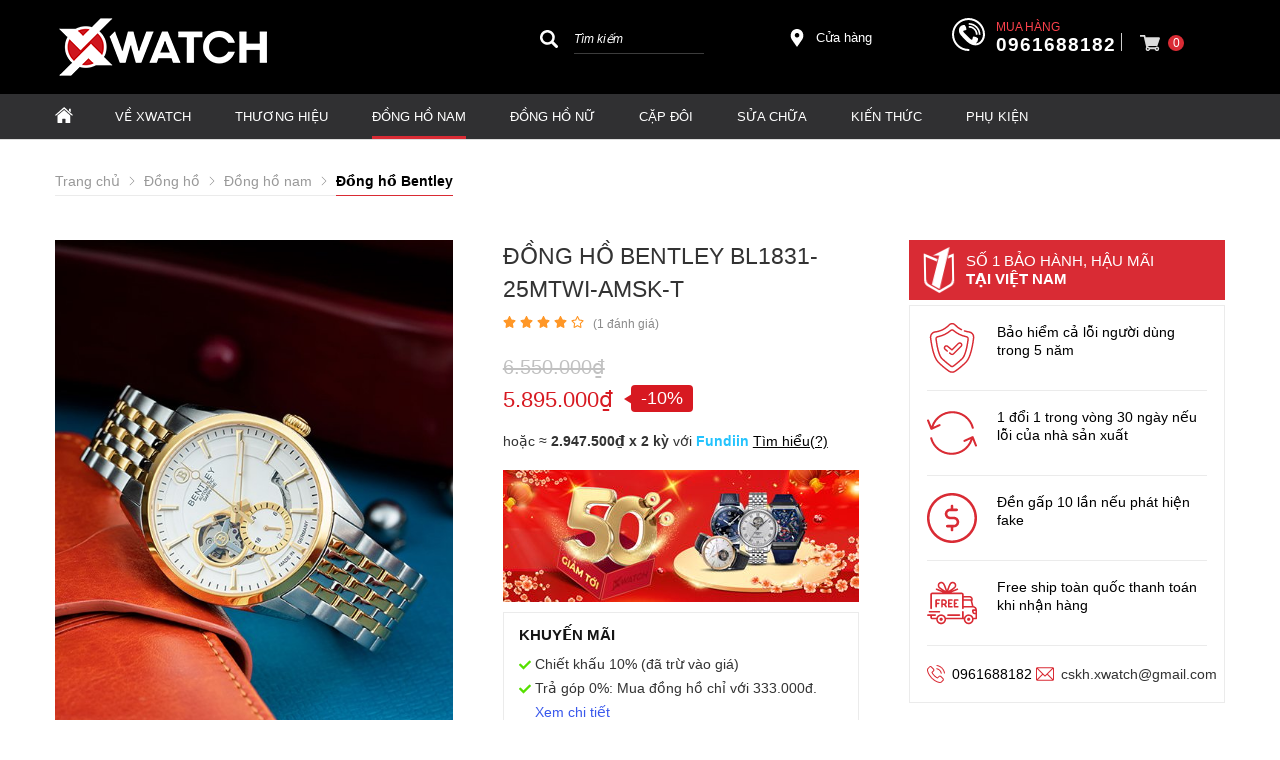

--- FILE ---
content_type: text/html; charset=UTF-8
request_url: https://xwatch.vn/dong-ho-nam/bl1831-25mtwi-amsk-t-p956849.html
body_size: 114016
content:
		<!DOCTYPE html PUBLIC "-//W3C//DTD XHTML 1.0 Transitional//EN" "http://www.w3.org/TR/xhtml1/DTD/xhtml1-transitional.dtd">
		<html xmlns="http://www.w3.org/1999/xhtml" lang="vi" xml:lang="vi">
		<head id="Head1" prefix="og: http://ogp.me/ns# fb:http://ogp.me/ns/fb# article:http://ogp.me/ns/article#">
		<meta http-equiv="Content-Type" content="text/html; charset=utf-8" />
		<meta http-equiv="Cache-control" content="public">
		<title>Đồng hồ Bentley BL1831-25MTWI-AMSK-T chính hãng Đức</title>
		<meta name="description" content="Đồng hồ nam Bentley BL1831-25MTWI-AMSK-T dây kim loại máy Automatic chính hãng Đức. Mua đồng hồ Bentley BL1831-25MTWI-AMSK-T tại Xwatch bảo hành 5 năm cả lỗi người dùng.," />
		<meta name="keywords" content="BL1831-25MTWI-AMSK-T,đồng hồ Bentley BL1831-25MTWI-AMSK-T,Đồng hồ Bentley BL1831-25MTWI-AMSK-T" />
		<meta name="COPYRIGHT" content="0987943959" />
		<meta name="DEVELOPER" content="0987943959" />
		<meta name="dc.language" content="VN" />
		<meta name="dc.source" content="https://xwatch.vn/" />
		<meta name="dc.relation" content="https://xwatch.vn/" />
		<meta name="dc.title" content="Đồng hồ Bentley BL1831-25MTWI-AMSK-T chính hãng Đức" />
		<meta name="dc.keywords" content="BL1831-25MTWI-AMSK-T,đồng hồ Bentley BL1831-25MTWI-AMSK-T,Đồng hồ Bentley BL1831-25MTWI-AMSK-T" />
		<meta name="dc.subject" content="Đồng hồ Bentley BL1831-25MTWI-AMSK-T chính hãng Đức" />
		<meta name="dc.description" content="Đồng hồ nam Bentley BL1831-25MTWI-AMSK-T dây kim loại máy Automatic chính hãng Đức. Mua đồng hồ Bentley BL1831-25MTWI-AMSK-T tại Xwatch bảo hành 5 năm cả lỗi người dùng.," />
		<meta name="google-site-verification" content="aadasdagggggsfsfs" />

		<!-- Google tag (gtag.js) -->
<script async src="https://www.googletagmanager.com/gtag/js?id=AW-947284952"></script>
<script>
  window.dataLayer = window.dataLayer || [];
  function gtag(){dataLayer.push(arguments);}
  gtag('js', new Date());

  gtag('config', 'AW-947284952');
</script>

<!-- Google Tag Manager -->
<script>
(function(w,d,s,l,i){
  w[l]=w[l]||[];
  w[l].push({'gtm.start': new Date().getTime(), event:'gtm.js'});
  var f=d.getElementsByTagName(s)[0],
      j=d.createElement(s),
      dl=l!='dataLayer'?'&l='+l:'';
  j.async=true;
  j.src='https://www.googletagmanager.com/gtm.js?id='+i+dl;
  f.parentNode.insertBefore(j,f);
})(window,document,'script','dataLayer','GTM-N3NWJ7');
</script>
<!-- End Google Tag Manager -->


<meta name="referrer" content="no-referrer-when-downgrade">
<meta name="facebook-domain-verification" content="nmyayn0tvwxfu0xylsdvtdou4u78ge" />
<!-- Bing webmaster tools -->
<meta name="msvalidate.01" content="68E1C964E8065F1CEE08BA34C650E8E8" />
<!-- Ahrefs webmaster tools -->
<meta name="ahrefs-site-verification" content="5f2181d67d7e21f2ed13e119a135d6072515c0cfc07cbfc5bd207df53da01629"/>
    		<link rel="author" href="https://xwatch.vn/" />    	
    				<meta property="og:type" content="website" />
			    	    
		<meta property="og:site_name" content="Đồng hồ chính hãng Xwatch">        
		<meta property="og:locale" content="vi_VN" />
		<meta property="og:title" content="Đồng hồ Bentley BL1831-25MTWI-AMSK-T chính hãng Đức"/>
		<meta property="og:url"  content="https://xwatch.vn/dong-ho-nam/bl1831-25mtwi-amsk-t-p956849.html" /> 
		<meta property="og:description"  content="Đồng hồ nam Bentley BL1831-25MTWI-AMSK-T dây kim loại máy Automatic chính hãng Đức. Mua đồng hồ Bentley BL1831-25MTWI-AMSK-T tại Xwatch bảo hành 5 năm cả lỗi người dùng.," />
		<meta property="fb:app_id" content="647558742055251" />
		<meta property="fb:admins" content="647558742055251"/>
		<meta property="og:type" content="website" />
		<link rel="manifest" href='https://xwatch.vn//manifest.json' />
    	<meta name="theme-color" content="#d92b34" />
				<meta http-equiv="Content-Security-Policy" content="upgrade-insecure-requests">
			
		
		 

								<link rel="canonical" href="https://xwatch.vn/dong-ho-nam/bl1831-25mtwi-amsk-t-p956849.html">
			<meta content="INDEX,FOLLOW" name="robots" />
			<meta name="googlebot" content="index,follow" />
			
		<!--<meta property="fb:admins" content="651422754875589"/>-->
		<meta property="og:image"  content="https://xwatch.vn/images/products/2021/05/12/large/bl1831-25mtwi-amsk-t-avatar_1620789814.jpg" />
    <meta property="og:image:width" content="600 "/>
    <meta property="og:image:height" content="315"/>
    
		<meta name="viewport" content="width=device-width, initial-scale=1, minimum-scale=1">		<link type='image/x-icon'	href='https://xwatch.vn/favicon.ico' rel='icon' />		
		
		<meta name="geo.placename" content="H&agrave; Nội" />
		<meta name="geo.region" content="VN-HN" />
		<meta name="geo.position" content="21;105.83" />
		<meta name="ICBM" content="21, 105.83" />
								
	          <style amp-custom>:root{--main-color: #d92b34;--sub-color:#D50D15;--extra-color: #333;--black-color: #000}.image_template{left:-8px;position:absolute;top:0;display:none}.wrapper{opacity:06}html{color:#333;background:#FFF}body,div,dl,dt,dd,ul,ol,li,h1,h2,h3,h4,h5,h6,pre,code,form,legend,input,button,textarea,p,blockquote{margin:0;padding:0}body{font:14px/18px Helvetica,Arial,'DejaVu Sans','Liberation Sans',Freesans,sans-serif;margin:0;padding:0;font-size:14px;max-width:100%}.fieldset{margin:0;padding:10px}th,td{margin:0}a{color:#000;text-decoration:none;display:inline-block}a:hover{color:var(--main-color) !important;webkit-transition:0.3s ease-in-out color;transition:0.3s ease-in-out color}.red,.label_error{color:red;clear:both}.label_success{color:#3b5998}.redborder{border:1px solid red}.bold{font-weight:bold}img{border:0;max-width:100%;height:auto;webkit-transition:all .5s ease;-moz-transition:all .5s ease;-o-transition:all .5s ease;-ms-transition:all .5s ease;transition:all .5s ease}address,caption,cite,code,dfn,em,th,var,optgroup{font-style:inherit;font-weight:inherit}del,ins{text-decoration:none}li{list-style:none}caption,th{text-align:left}h1,h2,h3,h4,h5,h6{font-family:inherit;font-weight:500;line-height:1.1}q:before,q:after{content:''}abbr,acronym{border:0;font-variant:normal}sup{vertical-align:baseline}sub{vertical-align:baseline}legend{color:#000000;font-weight:bold;padding:0 8px}figure{margin:0}.description{line-height:24px}.description table{border-collapse:collapse;width:100%}.description table td,.description table #customers th{border:1px solid #ddd;padding:8px}.description table tr:nth-child(even){background-color:#f2f2f2}.description table tr:hover{background-color:#ddd}.description table th{padding-top:12px;padding-bottom:12px;text-align:left;background-color:var(--main-color);color:white}.description figure{margin:10px 0;text-align:center}.description figure figcaption{font-style:italic}.description ul li{padding-left:29px !important;position:relative}.description ul li:after{content:"";color:#e6e6e6;position:absolute;top:10px;left:8px;width:6px;height:6px;background:#bdbdbd;border-radius:50%}.description em,.description i{font-style:italic}.description h2,.description h3,.description h4,.description p,.description div{margin-top:10px}@media screen and (max-width: 600px){.description h2,.description h3,.description h4,.description p,.description div{margin-top:10px;font-size:15px}}.description a{color:#3a70f1}.figcaption{font-style:italic}input,button,textarea,select,optgroup,option{font-family:inherit;font-size:14px;font-style:inherit;font-weight:inherit}input,button,textarea,select{*font-size:100%}table{font-size:inherit;border-collapse:collapse}pre,code,kbd,samp,tt{font-family:monospace;*font-size:108%;line-height:100%}.clear,.clearfix{clear:both}.cls::after,.cls::before,.clearfix::after,.clearfix::before{content:'';display:block;clear:both}.hidden,.hide,.hiden{display:none}.fl{float:left}.fr{float:right}.cf::after{clear:both;content:"";display:block;height:0;visibility:hidden}strong,b{font-weight:700}.benmarch{display:none}.pagination{text-align:center;margin-top:20px;margin-bottom:66px}@media screen and (max-width: 550px){.pagination{margin-bottom:40px}}.pagination .current{background:none repeat scroll 0 0 #303030;color:#FFFFFF;display:inline-block;font-size:14px;margin-right:8px;padding:7px 13px;width:34px;height:34px;box-sizing:border-box}.pagination a,.pagination b{border:1px solid #e7e7e7;color:#4C4C4C;display:inline-block;font-size:14px;margin-right:8px;padding:6px 13px;text-decoration:none;width:34px;height:34px;box-sizing:border-box}.pagination a:hover,.pagination b:hover{background:none repeat scroll 0 0 #303030;color:#FFFFFF !important;-webkit-transition:0.15s ease-in-out all;transition:0.15s ease-in-out all}.next-page{padding:6px 15px 6px !important}.pre-page{padding:6px 15px 6px !important}.next-page:hover{-webkit-transition:0.15s ease-in-out all;transition:0.15s ease-in-out all}.pre-page:hover{-webkit-transition:0.15s ease-in-out all;transition:0.15s ease-in-out all}.container{width:1170px;max-width:100%;box-sizing:border-box;margin:0px auto}@media screen and (max-width: 1160px){.container{padding-left:10px;padding-right:10px}}.page_title{position:relative;margin-bottom:10px;border-bottom:1px solid #ebebeb}.page_title span{padding:0px 20px 14px 0px;display:inline-block;position:relative;margin-left:0px;z-index:1;min-width:78px;text-align:center;webkit-transition:all .5s ease;-moz-transition:all .5s ease;-o-transition:all .5s ease;-ms-transition:all .5s ease;transition:all .5s ease;font-size:36px;text-decoration:none;text-align:left}.page_title:after{content:'';position:absolute;bottom:0px;left:0;width:83px;height:0;border-style:solid;border-width:3px 0px 0 0;border-color:var(--sub-color) transparent transparent transparent;webkit-transition:all .5s ease;-moz-transition:all .5s ease;-o-transition:all .5s ease;-ms-transition:all .5s ease;transition:all .5s ease}@media screen and (max-width: 768px){.page_title span{font-size:20px}}.center-2col-right{width:calc(70% - 20px);float:left}.right-col{width:calc(30% - 20px);float:right}.star-on{color:#FF9727}.full_screen{position:fixed;width:100%;height:100%;z-index:9;background:rgba(0,0,0,0.48);display:none;top:0;left:0px}.scroll_bar::-webkit-scrollbar-track{border-radius:10px;background-color:#EBEBEB}.scroll_bar::-webkit-scrollbar{width:8px;background-color:#EBEBEB;border-radius:10px}.scroll_bar::-webkit-scrollbar-thumb{border-radius:10px;background:url("https://xwatch.vn/templates/xwatch/images/bg_scrollbar.png") no-repeat scroll center center #D50D15;border:1px solid #EBEBEB}.col-md-offset-6{margin-left:50%}.col-md-6{width:50%;float:left;min-height:1px}@media only screen and (max-width: 768px){.col-md-6{width:100%;float:none;margin-left:0}}.col-md-offset-5{margin-left:41.66666667%;position:relative}.col-md-7{width:58.33333333%}.col-lg-4{width:33.33333333%;padding-right:10px;padding-left:10px;box-sizing:border-box;float:left}#modal_alert{position:fixed;background:rgba(0,0,0,0.75);z-index:99999;overflow-y:auto;width:100%;height:100%;top:0px;left:0px}.modal_alert_inner{width:350px;background:white;border-radius:2px;max-width:96%;margin:2% auto}.modal_alert_title{background:var(--main-color);color:#FFF;text-align:center;text-transform:uppercase;padding:7px 0;font-size:17px;position:relative;border-radius:2px 2px 0 0}.modal_alert_title .close{position:absolute;right:0px;padding:0px 10px 8px;top:0;color:#FFF;font-size:22px}.modal_alert_body{background:white;color:#616161;padding:20px;-moz-user-select:text;-khtml-user-select:text;-webkit-user-select:text;-o-user-select:text;user-select:text;border-bottom-left-radius:3px;border-bottom-right-radius:3px}.wrapper_header{background:#58585A;position:relative}@media screen and (max-width: 1060px){.wrapper_header{display:none}}.wrapper_header .bg_l{width:calc(( 100% - 1170px)/2 + 91px);left:0;height:15px;background:#7D1416;position:absolute;top:0}.sb-toggle-left{padding:8px 2px 0 0px;cursor:pointer;margin-top:0px;margin-right:3px;cursor:pointer;display:none;position:absolute}@media only screen and (max-width: 1110px){.sb-toggle-left{display:block}}.sb-toggle-left .navicon-line{width:24px;height:4px;border-radius:1px;margin-bottom:4px;background-color:#FFF}#logo{width:40%;float:left}#logo .logo_img_small{display:none}@media only screen and (max-width: 1100px){#logo{width:20%}}@media only screen and (max-width: 1110px){#logo{width:auto;float:none;text-align:center}#logo .logo_img{display:none}#logo .logo_img_small{display:inline-block;max-width:150px}}#search-mobile{display:none}@media only screen and (max-width: 1300px){#search-mobile{display:block;margin-top:10px}}#right-head{width:60%;float:right}@media only screen and (max-width: 1100px){#right-head{width:80%}}@media only screen and (max-width: 1110px){#right-head{position:absolute;right:34px;top:6px;float:none;width:auto}}#right-head .search{width:26%;float:left;margin-top:4px}@media only screen and (max-width: 1110px){#right-head .search{display:none}}#right-head #address-map{width:12%;float:left;padding-left:28px;position:relative;margin-top:13px;margin-left:82px}#right-head #address-map a{color:#fff;display:inline-block;font-size:13px}#right-head #address-map svg{position:absolute;left:0px;width:18px;height:18px;fill:#fff}@media only screen and (max-width: 1110px){#right-head #address-map{display:none}}#right-head #hotline{color:#fff;position:relative;width:24%;float:left;margin-left:52px;margin-top:2px}#right-head #hotline svg{width:33px;height:33px;fill:#fff;position:absolute}#right-head #hotline span{position:absolute;top:0px;left:44px;color:#fb414b;font-size:12px;text-transform:uppercase}#right-head #hotline a{color:#fff;font-weight:bold;margin-top:18px;display:inline-block;margin-left:44px;font-size:19px;letter-spacing:1px}@media only screen and (max-width: 1110px){#right-head #hotline{display:none}}#right-head #shopcart{width:10%;float:left;margin-left:20px;position:relative}#right-head #shopcart:before{content:"";position:absolute;left:-19px;border-left:1px solid #fffc;height:18px;width:1px;top:17px}@media only screen and (max-width: 1110px){#right-head #shopcart{float:none;width:auto;margin-left:0px}#right-head #shopcart:before{display:none}}#nav-mainmenu{background:#303032}@media only screen and (max-width: 1110px){#nav-mainmenu{display:none}}@media only screen and (max-width: 990px){#nav-mainmenu .container{padding-left:0px !important;padding-right:0px !important}}.wrapper_top_c{float:right;margin-top:20px}@media screen and (max-width: 1060px){.wrapper_top_c{float:none;margin-top:10px}}.wrapper_top_c>div{float:right;color:#58585A;font-size:15px;box-sizing:border-box}.wrapper_top_c .contact_map{margin-top:8px;position:relative;padding-left:26px}@media screen and (max-width: 960px){.wrapper_top_c .contact_map{margin-top:0px}}.wrapper_top_c .contact_map a:before{position:absolute;top:0px;left:0;content:"\f279";font:normal normal normal 14px/1 FontAwesome;font-size:19px;border-radius:50%;text-align:center;box-sizing:border-box;color:#58585A}@media screen and (max-width: 960px){.wrapper_top_c .contact_map a:before{font-size:16px;background:#EEE;width:30px;height:30px;line-height:30px}}@media screen and (max-width: 960px){.wrapper_top_c .contact_map a span{display:none}}.wrapper_top_c .top_menu{margin-top:14px}@media screen and (max-width: 1060px){.wrapper_top_c .top_menu{margin-top:14px;clear:both;float:none;background:red;text-align:center}}.nav-mainmenu-no-home{border-bottom:1px solid #ddd;box-sizing:border-box}.center-2col-left{width:calc(100% - 302px);float:right;margin-left:30px;box-sizing:border-box}.left-col{width:272px;float:left;box-sizing:border-box}.left-col .block{background:#FFF;border:none;box-sizing:border-box;margin-bottom:20px;margin-bottom:20px}.left-col .block .block_title{color:var(--main-color);font-weight:normal;border-bottom:1px solid #EEEEEE;padding:10px 15px;text-transform:uppercase;font-family:Roboto;background:#F4F4F4;margin:0px 10px;border-left:2px solid var(--main-color);font-size:17px}.left-col .block ul>li a{color:#333;display:block;font-size:14px;margin-bottom:1px;padding:4px;text-decoration:none;font-weight:500;padding-left:30px;position:relative;text-transform:uppercase}.left-col .block ul>li a:before{position:absolute;content:"\f138";font-family:FontAwesome;left:11px;top:7px;color:var(--main-color);font-size:14px;-webkit-transition:0.7s ease-in-out all;transition:0.7s ease-in-out all}.left-col .block ul>li:hover a:before{transform:rotate(180deg) translate(0, 0);-webkit-transform:rotate(180deg) translate(0, 0)}.main_bottom .block{background:#FFF;margin-top:30px}.main_wrapper_normal{background:#F4F4F4;padding-top:20px;padding-bottom:40px}.hello .blocks_fullframe .text{transform:scale(1);-webkit-transform:scale(1);-moz-transform:scale(1)}.hello .blocks_fullframe .sum{transform:scale(1);-webkit-transform:scale(1);-moz-transform:scale(1)}.hello .blocks_fullframe .btn{transform:translate(0, 0);-webkit-transform:scale(1) rotate(0deg);-webkit-transition:all cubic-bezier(0.4, 0, 1, 1) 2s}.block>.lazy{background-repeat:no-repeat;background-position:center center}#header-main{padding:16px 0px 16px 0px;background:#000}@media screen and (max-width: 1024px){#header-main{padding:10px 0px}}.wrapper-footer{background:#000000;margin-top:64px;padding:50px 0px 0px 0px}@media screen and (max-width: 768px){.wrapper-footer{margin-top:40px;padding:10px 0px 0px 0px}}.wrapper-footer .top-footer{border-bottom:1px solid #3a3a3a}.wrapper-footer .top-footer .top-left{float:left;width:25%}@media screen and (max-width: 768px){.wrapper-footer .top-footer .top-left{float:none;width:100%}}.wrapper-footer .top-footer .top-left .hotline-bt span{font-size:16px;display:block}.wrapper-footer .top-footer .top-left .hotline-bt a{display:block;color:#fff;font-style:italic;font-size:16px;position:relative;padding:15px 15px 15px 80px;box-sizing:border-box;background:#d4020d;color:#fff;text-transform:uppercase;margin-bottom:15px}.wrapper-footer .top-footer .top-left .hotline-bt a:hover{color:#fff !important}.wrapper-footer .top-footer .top-left .hotline-bt svg{position:absolute;width:40px;height:40px;fill:#fff;left:15px;top:12px}@media screen and (max-width: 768px){.wrapper-footer .top-footer .top-left .hotline-bt{margin-bottom:10px}.wrapper-footer .top-footer .top-left .hotline-bt div{font-size:14px}.wrapper-footer .top-footer .top-left .hotline-bt svg{width:30px;height:30px;left:15px;top:12px}}.wrapper-footer .top-footer .top-right{float:right;width:calc(75% - 25px)}@media screen and (max-width: 768px){.wrapper-footer .top-footer .top-right{float:none;width:100%}}.wrapper-footer .top-footer .tag-share-ft{margin-top:20px}.wrapper-footer .top-footer .tag-share-ft .tag-ft{width:70%;float:left}.wrapper-footer .top-footer .tag-share-ft .share-ft{width:30%;float:right}@media only screen and (max-width: 1110px){.wrapper-footer .top-footer .tag-share-ft .share-ft{width:100%}}@media screen and (max-width: 768px){.wrapper-footer .top-footer .tag-share-ft{margin-top:10px}.wrapper-footer .top-footer .tag-share-ft .tag-ft{float:none;width:100%}.wrapper-footer .top-footer .tag-share-ft .share-ft{float:none;width:100%}}.wrapper-footer .bot-footer{padding:25px 0px}@media screen and (max-width: 768px){.wrapper-footer .bot-footer{padding:15px 0px}}.wrapper-footer .bot-footer .bot-left{float:left;width:25%}.wrapper-footer .bot-footer .bot-left a{display:inline-block;margin-bottom:40px;min-height:69px}.wrapper-footer .bot-footer .bot-left a img{width:240px}@media screen and (max-width: 768px){.wrapper-footer .bot-footer .bot-left{float:none;width:100%;text-align:center}.wrapper-footer .bot-footer .bot-left a{margin-bottom:30px}.wrapper-footer .bot-footer .bot-left img{width:150px}}.wrapper-footer .bot-footer .bot-right{float:right;width:calc(75% - 25px);color:#fff}@media screen and (max-width: 1110px){.wrapper-footer .bot-footer .bot-right{margin-bottom:15px}}@media screen and (max-width: 768px){.wrapper-footer .bot-footer .bot-right{float:none;width:100%;margin-bottom:15px}}.wrapper-footer .bot-footer .bot-right .service-center{background:#222126;padding:15px 20px;box-sizing:border-box;line-height:22px;margin-bottom:27px}.wrapper-footer .bot-footer .bot-right .sv-center-tt{font-size:16px;text-transform:uppercase;font-weight:bold;position:relative;margin-bottom:10px}.wrapper-footer .bot-footer .bot-right .sv-center-tt:after{content:'';width:142px;height:1px;background:#fff;bottom:0px;left:0px;position:absolute}.wrapper-footer .bot-footer .bot-right .sv-center-link{color:#ccc}.logo-lk-xw-mb{margin:20px 0px}.logo-lk-xw-mb .logo-lk-xw{width:50%;float:left;padding:10px;box-sizing:border-box;text-align:center;display:block}.logo-lk-xw-mb .logo-lk-xw img{height:36px;margin-bottom:20px}#fixed-bar{margin:0;padding:0;z-index:100;right:0;display:none}#fixed-bar #bar-inner{height:50px;margin:0 10px 0 auto}#fixed-bar #bar-inner a{background:#ff000d7a;display:block;text-decoration:none;-moz-transition:all 0.2s ease-in 0;-webkit-transition:all 0.2s ease-in;-webkit-transition-delay:0;transition:all 0.2s ease-in 0;width:42px;height:42px;text-align:center;border-radius:50%;line-height:42px}#fixed-bar #bar-inner a:hover{background:#000}#fixed-bar #bar-inner a svg{color:#FFF;width:17px;margin-top:7px}.fb-livechat,.fb-widget{display:none}.ctrlq.fb-overlay{z-index:0;position:fixed;height:100vh;width:100vw;-webkit-transition:opacity .4s, visibility .4s;transition:opacity .4s, visibility .4s;top:0;left:0;background:rgba(0,0,0,0.05);display:none}.fb-widget{background:#fff;z-index:1000;position:fixed;width:360px;height:435px;overflow:hidden;opacity:0;bottom:0;right:24px;border-radius:6px;-o-border-radius:6px;-webkit-border-radius:6px;box-shadow:0 5px 40px rgba(0,0,0,0.16);-webkit-box-shadow:0 5px 40px rgba(0,0,0,0.16);-moz-box-shadow:0 5px 40px rgba(0,0,0,0.16);-o-box-shadow:0 5px 40px rgba(0,0,0,0.16)}.ctrlq.fb-button{z-index:999;background:#0084ff;width:60px;height:60px;text-align:center;bottom:30px;border:0;outline:0;border-radius:60px;-webkit-border-radius:60px;-moz-border-radius:60px;-ms-border-radius:60px;-o-border-radius:60px;box-shadow:0 1px 6px rgba(0,0,0,0.06),0 2px 32px rgba(0,0,0,0.16);-webkit-transition:box-shadow .2s ease;background-size:80%;transition:all .2s ease-in-out}.ctrlq.fb-button svg{margin:8px 10px;box-sizing:border-box;color:#FFF}.ctrlq.fb-button,.ctrlq.fb-close{position:fixed;right:7px;cursor:pointer}.bubble{width:20px;height:20px;background:#c00;color:#fff;position:absolute;z-index:999999999;text-align:center;vertical-align:middle;top:-2px;left:-5px;border-radius:50%}.ctrlq.fb-close{position:relative;cursor:pointer;background:var(--main-color);text-align:right}.ctrlq.fb-close:after{content:"X";font-family:sans-serif;color:#FFF;padding:7px 10px}@media only screen and (max-width: 1200px){.callnow-mb{display:block;position:fixed;bottom:0px;z-index:11111;left:10px}}@media only screen and (min-width: 1200px){.callnow-mb{display:none}}.top_pro{margin-bottom:20px}.back-top{background:#cacaca;padding:6px;text-align:center}.back-top p{text-transform:uppercase;margin-top:5px}.pos1{background:#000}@media only screen and (max-width: 1170px){.pos1 .container{padding:0px}}@media only screen and (min-width: 1024px){.pos1{padding-bottom:30px}}.pos2{margin-bottom:21px;height:95px}.pos2 .container{width:1166px}@media screen and (max-width: 1090px){.pos2{height:auto;margin-bottom:0px}}.pos_mix_home{margin-bottom:54px}.pos_mix_home .pos_mix_left_1{width:calc(50% - 15px);float:left}@media screen and (max-width: 1024px){.pos_mix_home .pos_mix_left_1{width:calc(60% - 30px)}}@media screen and (max-width: 768px){.pos_mix_home .pos_mix_left_1{width:100%;float:none;margin-bottom:10px}}.pos_mix_home .pos_mix_right_1{width:calc(50% - 15px);float:right}@media screen and (max-width: 1024px){.pos_mix_home .pos_mix_right_1{width:40%}}.pos_mix_home .pos_mix_right_1 #top-content,.pos_mix_home .pos_mix_right_1 #bot-content{background-repeat:no-repeat;background-size:cover;height:144px;width:100%;content:"";color:#fff;font-weight:bold;text-transform:uppercase;position:relative;overflow:hidden}.pos_mix_home .pos_mix_right_1 #top-content{margin-bottom:18px}@media only screen and (max-width: 768px){.pos_mix_home .pos_mix_right_1 #top-content{margin-bottom:10px;width:calc(50% - 5px);float:left}}@media only screen and (max-width: 625px){.pos_mix_home .pos_mix_right_1 #top-content{width:100%;float:none}}.pos_mix_home .pos_mix_right_1 #top-content .text1{color:#fff !important;background:#d71921;font-size:34px;padding:15px 63px 10px 61px;text-align:center;display:inline-block;font-family:sans-serif;position:absolute;transform:skewY(8deg) translate(-11%);top:18px;z-index:3;transition:all 4s ease 0s;-webkit-transition:all 4s ease 0s}@media only screen and (max-width: 768px){.pos_mix_home .pos_mix_right_1 #top-content .text1{font-size:20px;padding:11px 64px 6px 80px;transform:skewY(6deg) translate(-100%);z-index:3;transition:all 4s ease 0s;-webkit-transition:all 4s ease 0s}}.pos_mix_home .pos_mix_right_1 #top-content .text2{color:#fff !important;background:#b41319;font-size:16px;padding:14px 117px 11px 23px;text-align:center;display:inline-block;font-family:sans-serif;position:absolute;z-index:2;left:0px;top:74px;transform:skewY(-12deg) translate(100%) !important;transition:all 4s ease 0s;-webkit-transition:all 4s ease 0s}.pos_mix_home .pos_mix_right_1 #top-content .text2 .before{content:'';background:#b41319;position:absolute;left:-23px;width:25px;top:0px;height:44px;transform:skewY(-7deg);-webkit-clip-path:polygon(0 50%, 100% 100%, 100% 0);clip-path:polygon(0 50%, 100% 100%, 100% 0)}@media only screen and (max-width: 768px){.pos_mix_home .pos_mix_right_1 #top-content .text2 .before{left:-19px;width:20px;top:-7px;height:50px;transform:skewY(-3deg)}}@media only screen and (max-width: 768px){.pos_mix_home .pos_mix_right_1 #top-content .text2{font-size:14px;padding:10px 90px 8px 2px;left:25px;top:61px;transform:skewY(-7deg) rotate3d(1, 1, 1, -120deg)}}.pos_mix_home .pos_mix_right_1 #top-content .text2 .fake{color:#ffeb3f}@media only screen and (max-width: 768px){.pos_mix_home .pos_mix_right_1 #bot-content{width:calc(50% - 5px);float:right}}@media only screen and (max-width: 625px){.pos_mix_home .pos_mix_right_1 #bot-content{width:100%;float:none}}.pos_mix_home .pos_mix_right_1 #bot-content .text1{color:#fff !important;background:#b41319;font-size:26px;padding:15px 152px 12px 51px;text-align:center;display:inline-block;font-family:sans-serif;position:absolute;top:30px;z-index:3;transition:all 4s ease 0s;-webkit-transition:all 4s ease 0s;transform:translateX(120%)}@media only screen and (max-width: 1110px){.pos_mix_home .pos_mix_right_1 #bot-content .text1{padding:15px 65px 12px 51px;font-size:20px}}@media only screen and (max-width: 768px){.pos_mix_home .pos_mix_right_1 #bot-content .text1{font-size:16px;padding:14px 82px 10px 48px}}.pos_mix_home .pos_mix_right_1 #bot-content .text1 .before{content:'';background:#b41319;position:absolute;left:-23px;width:25px;top:-7px;height:60px;-webkit-clip-path:polygon(0 50%, 100% 100%, 100% 0);clip-path:polygon(0 50%, 100% 100%, 100% 0)}@media only screen and (max-width: 768px){.pos_mix_home .pos_mix_right_1 #bot-content .text1 .before{left:-21px;width:24px;top:-6px;height:54px}}.pos_mix_home .pos_mix_right_1 #bot-content .text2{color:#fff !important;font-size:33px;text-align:center;display:inline-block;font-family:monospace;position:absolute;z-index:2;left:107px;top:104px;font-weight:normal;transition:all 4s ease 0s;-webkit-transition:all 4s ease 0s;transform:translateY(300%)}@media only screen and (max-width: 768px){.pos_mix_home .pos_mix_right_1 #bot-content .text2{top:98px;font-size:20px}}@media screen and (max-width: 768px){.pos_mix_home .pos_mix_right_1{width:100%;float:none}}.pos_mix_home .hello #top-content .text1{transform:skewY(6deg) translate(-5px) !important;-webkit-transition-delay:.4s;transition-delay:.4s}@media only screen and (max-width: 768px){.pos_mix_home .hello #top-content .text1{transform:skewY(7deg) translate(-3px) !important;-webkit-transition-delay:.4s;transition-delay:.4s;top:30px}}.pos_mix_home .hello #top-content .text2{transform:skewY(-7deg) rotate3d(1, 1, 1, 0deg) !important;-webkit-transition-delay:.4s;transition-delay:.4s;left:33px;top:58px}@media only screen and (max-width: 768px){.pos_mix_home .hello #top-content .text2{transform:skewY(-7deg) rotate3d(1, 1, 1, 0deg) !important;left:27px;top:63px}}.pos_mix_home .hello #top-content .text2 .before{top:-8px;height:60px}@media only screen and (max-width: 768px){.pos_mix_home .hello #top-content .text2 .before{height:54px}}.pos_mix_home .hello #bot-content .text1{transform:translateX(10%) !important;-webkit-transition-delay:1s;transition-delay:1s}.pos_mix_home .hello #bot-content .text2{transform:translateY(0%) !important;-webkit-transition-delay:1.5s;transition-delay:1.5s}.pos3{background:#f4f4f6;padding:27px 0px;margin-bottom:46px}@media screen and (max-width: 450px){.pos3{padding:20px 0px 0px;margin-bottom:27px}}.pos4,.pos5,.pos7,.pos8,.product_pos3{margin-bottom:50px}.pos4 .block_title,.pos5 .block_title,.pos7 .block_title,.pos8 .block_title,.product_pos3 .block_title{text-align:center;font-size:30px;border-bottom:none;position:relative;margin-bottom:52px;text-transform:uppercase;height:18px}@media screen and (max-width: 768px){.pos4 .block_title,.pos5 .block_title,.pos7 .block_title,.pos8 .block_title,.product_pos3 .block_title{font-size:18px;margin-bottom:35px}}.pos4 .block_title span,.pos5 .block_title span,.pos7 .block_title span,.pos8 .block_title span,.product_pos3 .block_title span{position:absolute;left:50%;transform:translate(-50%);z-index:2;background:#fff;padding:0px 18px;color:#232323;display:inline-table}.pos4 .block_title:after,.pos5 .block_title:after,.pos7 .block_title:after,.pos8 .block_title:after,.product_pos3 .block_title:after{content:' ';width:100%;height:1px;background:#ddd;top:7px;left:0px;position:absolute}.pos5{margin-bottom:80px}@media all and (max-width: 768px){.pos5{margin-bottom:35px}}.pos6{margin-bottom:60px}.pos7{padding:56px 0px 50px;background:#f4f4f6;position:relative;margin-bottom:90px}.pos7 .block_title{margin-bottom:32px}.pos7 .block_title span{background:#f4f4f6}@media all and (max-width: 768px){.pos7{padding:30px 0px 30px;margin-bottom:50px}}.pos8{background-repeat:no-repeat;background-size:cover;padding-bottom:15px;background-position:0px 70px;margin-bottom:0px}.pos9 .container{background:#fff;box-sizing:border-box;margin-top:-27px;box-shadow:0px 1px 1px 1px #eae9e9}@media screen and (max-width: 768px){.pos9 .container{box-shadow:0px 1px 1px 1px #fff}}.pos9 .block_title{font-size:30px;text-transform:uppercase;padding:60px 28px 20px;position:relative}.pos9 .block_title:after{width:20px;background:var(--main-color);height:3px;position:absolute;bottom:0px;content:"";left:28px}@media screen and (max-width: 768px){.pos9 .block_title{font-size:18px;padding:44px 28px 20px 0px;margin-bottom:10px}.pos9 .block_title:after{left:0px;bottom:10px}}.blocks_strengths_news{background:#f4f4f6;margin-bottom:60px;padding:20px 0px}.xemthem{text-align:center;width:100%}.xemthem a span{letter-spacing:1.3px;text-transform:uppercase;border-radius:5px;transition:0.5s;font-size:16px;position:relative}@media all and (max-width: 768px){.xemthem a span{font-size:14px}}.xemthem a span:after{width:100%;position:absolute;content:"";bottom:-4px;height:1px;border-bottom:1px solid #000;left:0px}.xemthem a span svg{width:25px;height:25px;position:absolute;left:-39px;top:-3px;fill:var(--main-color)}.xemthem a span:hover{color:var(--main-color);transition:0.3s}.xemthem a span:hover:after{border-bottom:1px solid var(--main-color)}.channel-social-title,.product_pos2,.product_pos4,.product_pos5,.certifications-block,.product_pos3_detail,.tab_content_right,.related-news,.related-products,.news_pos2,.col-right-detail-news{margin-bottom:60px}@media screen and (max-width: 768px){.channel-social-title,.product_pos2,.product_pos4,.product_pos5,.certifications-block,.product_pos3_detail,.tab_content_right,.related-news,.related-products,.news_pos2,.col-right-detail-news{margin-bottom:30px}}.channel-social-title .block_title,.product_pos2 .block_title,.product_pos4 .block_title,.product_pos5 .block_title,.certifications-block .block_title,.product_pos3_detail .block_title,.tab_content_right .block_title,.related-news .block_title,.related-products .block_title,.news_pos2 .block_title,.col-right-detail-news .block_title{font-size:22px;text-transform:uppercase;position:relative;color:#333}.channel-social-title .block_title:after,.product_pos2 .block_title:after,.product_pos4 .block_title:after,.product_pos5 .block_title:after,.certifications-block .block_title:after,.product_pos3_detail .block_title:after,.tab_content_right .block_title:after,.related-news .block_title:after,.related-products .block_title:after,.news_pos2 .block_title:after,.col-right-detail-news .block_title:after{position:absolute;height:4px;width:68px;background:var(--main-color);content:'';left:0px;bottom:-15px}@media screen and (max-width: 768px){.channel-social-title .block_title,.product_pos2 .block_title,.product_pos4 .block_title,.product_pos5 .block_title,.certifications-block .block_title,.product_pos3_detail .block_title,.tab_content_right .block_title,.related-news .block_title,.related-products .block_title,.news_pos2 .block_title,.col-right-detail-news .block_title{font-size:16px}.channel-social-title .block_title:after,.product_pos2 .block_title:after,.product_pos4 .block_title:after,.product_pos5 .block_title:after,.certifications-block .block_title:after,.product_pos3_detail .block_title:after,.tab_content_right .block_title:after,.related-news .block_title:after,.related-products .block_title:after,.news_pos2 .block_title:after,.col-right-detail-news .block_title:after{height:2px}}.channel-social-title .product_grid,.channel-social-title .products_blocks_wrapper,.product_pos2 .product_grid,.product_pos2 .products_blocks_wrapper,.product_pos4 .product_grid,.product_pos4 .products_blocks_wrapper,.product_pos5 .product_grid,.product_pos5 .products_blocks_wrapper,.certifications-block .product_grid,.certifications-block .products_blocks_wrapper,.product_pos3_detail .product_grid,.product_pos3_detail .products_blocks_wrapper,.tab_content_right .product_grid,.tab_content_right .products_blocks_wrapper,.related-news .product_grid,.related-news .products_blocks_wrapper,.related-products .product_grid,.related-products .products_blocks_wrapper,.news_pos2 .product_grid,.news_pos2 .products_blocks_wrapper,.col-right-detail-news .product_grid,.col-right-detail-news .products_blocks_wrapper{margin-top:80px}.col-right-detail-news .block{border:1px solid #ebebeb;padding:20px 26px;box-sizing:border-box;margin-bottom:20px}.col-right-detail-news .block .block_title{font-size:19px}@media screen and (max-width: 768px){.col-right-detail-news .block{width:50%;float:left}.col-right-detail-news .block .block_title{font-size:16px}}@media screen and (max-width: 550px){.col-right-detail-news .block{width:100%;float:none}}.col-right-detail-content .block_title{padding:8px 20px 10px 0px;position:relative;font-size:24px;text-align:left;margin-bottom:8px;text-transform:uppercase}.col-right-detail-content .block_title:after{content:'';position:absolute;bottom:-2px;left:0;width:83px;height:0;border-style:solid;border-width:3px 0px 0 0;border-color:var(--sub-color) transparent transparent transparent;webkit-transition:all .5s ease;-moz-transition:all .5s ease;-o-transition:all .5s ease;-ms-transition:all .5s ease;transition:all .5s ease}@media screen and (max-width: 768px){.col-right-detail-content .block_title{font-size:16px}.col-right-detail-content .block_title:after{border-width:2px 0px 0 0}}.channel-social-title{margin-bottom:35px}.right_b .blocks_news_list_special .block_title{font-size:18px;text-transform:uppercase;position:relative;color:#333;font-weight:bold;background:#ecececa3;padding:13px 24px}.right_b .blocks_news_list_special .block_title:after{position:absolute;height:44px;width:6px;background:var(--main-color);content:'';left:0px;bottom:0px}@media only screen and (max-width: 550px){.right_b .blocks_news_list_special .block_title{font-size:16px;padding:10px 16px}.right_b .blocks_news_list_special .block_title:after{height:38px;width:3px}}.right_b .blocks0 .news_list_body_default{margin-top:26px}@media only screen and (max-width: 550px){.right_b .blocks0 .news_list_body_default{margin-top:10px}}.right_b .blocks1 .block_title{font-size:18px;text-transform:uppercase;position:relative;color:#333;font-weight:bold}.right_b .blocks1 .block_title:after{position:absolute;height:4px;width:68px;background:var(--main-color);content:'';left:0px;bottom:-16px}@media screen and (max-width: 768px){.right_b .blocks1 .block_title{font-size:16px}.right_b .blocks1 .block_title:after{height:2px}}.product_pos1,.product_pos3{margin-bottom:60px}.product_pos1_detail,.certifications-block{margin-bottom:73px}@media screen and (max-width: 768px){.product_pos1_detail,.certifications-block{margin-bottom:30px}}.product_pos3_detail .testimonials_body,.news_pos2 .testimonials_body{margin-top:35px}.news_pos1 .block_title{padding-bottom:12px;border-bottom:1px solid #ebebeb;position:relative}.news_pos1 .block_title:before{position:absolute;content:'';width:30px;height:3px;background:var(--main-color);left:0px;bottom:0px}.news_pos1 .block_title span{padding:8px 12px;background:var(--main-color);color:#fff;text-transform:uppercase;font-size:20px;border-radius:5px;display:inline-block}@media screen and (max-width: 550px){.news_pos1 .block_title span{font-size:16px;padding:6px 12px}}.news_pos1 .block_title .summary-block{display:inline-block;font-size:14px;text-transform:uppercase;color:#ababab;padding-left:10px}@media screen and (max-width: 768px){.news_pos1 .block_title .summary-block{display:none}}.logo-bct-ft{text-align:left}@media screen and (max-width: 1110px){.logo-bct-ft{text-align:center}}.logo-bct-ft img{max-height:56px;width:auto !important}.display_open{display:block !important}.display_off{display:none !important}.fotorama__arr,.fotorama__fullscreen-icon,.fotorama__video-close,.fotorama__video-play{background:url(https://xwatch.vn/templates/xwatch/images/fotorama.png) no-repeat}@media (-webkit-min-device-pixel-ratio: 1.5), (min-resolution: 2dppx){.fotorama__arr,.fotorama__fullscreen-icon,.fotorama__video-close,.fotorama__video-play{background:url(https://xwatch.vn/templates/xwatch/images/fotorama@2x.png) 0 0/96px 160px no-repeat}}.slide-up{-ms-transform:translateY(0);transform:translateY(0)}.slide-down{-ms-transform:translateY(-100%);transform:translateY(-100%)}.m-slide-up{-ms-transform:translateY(0);transform:translateY(0)}.m-slide-up #search-mobile{display:none !important}.m-slide-down{-ms-transform:translateY(-100%);transform:translateY(-100%)}.m-slide-down #search-mobile{display:block !important}.menu-fixed-bar{z-index:10000;transition:all 0.8s cubic-bezier(0.55, 0, 0.1, 1)}.menu-fixed-bar{top:81px;width:100%}@media screen and (max-width: 1110px){.menu-fixed-bar{top:0px}}.suntory-alo-phone{background-color:transparent;cursor:pointer;height:120px;position:fixed;transition:visibility 0.5s ease 0s;width:120px;z-index:200000 !important;display:block;left:0px;bottom:-25px}.suntory-alo-ph-circle{background-color:transparent;border-radius:100%;height:100px;left:0px;opacity:0.1;position:absolute;top:0px;transform-origin:50% 50% 0;transition:all 0.5s ease 0s;width:100px}.suntory-alo-phone.suntory-alo-green .suntory-alo-ph-circle{border-color:#39b54ac4;opacity:1}.suntory-alo-ph-circle-fill{border-radius:100%;height:70px;left:15px;position:absolute;top:15px;transform-origin:50% 50% 0;transition:all 0.5s ease 0s;width:70px}.suntory-alo-ph-img-circle{border:2px solid transparent;border-radius:100%;height:50px;left:25px;position:absolute;top:25px;transform-origin:50% 50% 0;width:50px}.suntory-alo-ph-img-circle svg{position:absolute;top:13px;left:13px}.suntory-alo-phone.suntory-alo-green .suntory-alo-ph-img-circle{background-color:#39b54ac4}.suntory-alo-ph-img-circle i{animation:1s ease-in-out 0s normal none infinite running suntory-alo-circle-img-anim;font-size:30px;line-height:50px;display:block;width:24px;height:30px;color:#b6af96;content:" ";position:absolute;top:15px;left:13px;background-position:-37px -165px;background-repeat:no-repeat}@keyframes suntory-alo-circle-anim{0%{opacity:0.1;transform:rotate(0deg) scale(0.5) skew(1deg)}30%{opacity:0.5;transform:rotate(0deg) scale(0.7) skew(1deg)}100%{opacity:0.6;transform:rotate(0deg) scale(1) skew(1deg)}}@keyframes suntory-alo-circle-img-anim{0%{transform:rotate(0deg) scale(1) skew(1deg)}10%{transform:rotate(-25deg) scale(1) skew(1deg)}20%{transform:rotate(25deg) scale(1) skew(1deg)}30%{transform:rotate(-25deg) scale(1) skew(1deg)}40%{transform:rotate(25deg) scale(1) skew(1deg)}50%{transform:rotate(0deg) scale(1) skew(1deg)}100%{transform:rotate(0deg) scale(1) skew(1deg)}}@keyframes suntory-alo-circle-fill-anim{0%{opacity:0.2;transform:rotate(0deg) scale(0.7) skew(1deg)}50%{opacity:0.2;transform:rotate(0deg) scale(1) skew(1deg)}100%{opacity:0.2;transform:rotate(0deg) scale(0.7) skew(1deg)}}.fb-comments iframe{width:100% !important}.loader{border:16px solid #f3f3f3;border-radius:50%;border-top:16px solid #3498db;width:60px;height:60px;-webkit-animation:spin 2s linear infinite;animation:spin 2s linear infinite;position:fixed;top:50%;left:50%;z-index:1111;transform:translate(-50%, -50%);display:none}@-webkit-keyframes spin{0%{-webkit-transform:rotate(0deg)}100%{-webkit-transform:rotate(360deg)}}@keyframes spin{0%{transform:rotate(0deg)}100%{transform:rotate(360deg)}}.item_yellow .name{color:yellow}.description iframe{max-width:100%}#loading_box{position:fixed;width:100%;height:100%;background:rgba(0,0,0,0.6);top:0;left:0;bottom:0;right:0;z-index:100000;opacity:0;visibility:hidden}#loading_image{width:100%;height:100%;background:url("https://xwatch.vn/templates/xwatch/images/giphy.gif") no-repeat center center;-webkit-background-size:70px 70px;background-size:70px 70px}
/*# sourceMappingURL=template.css.map */
.product_grid{margin-top:12px;display:flex;flex-flow:row wrap;margin-left:-5px;margin-right:-5px}.product_grid .row_inner{width:100%}.product_grid .item{float:left;width:calc(25% - 10px);box-sizing:border-box;position:relative;overflow:hidden;text-align:center;margin:0px 5px 0px;margin-bottom:80px}.product_grid .item .discount{position:absolute;top:0px;right:5px;background:var(--main-color);color:#fff;padding:10px 3px 0px;font-size:14px;clip-path:polygon(0 0, 100% 0, 100% 100%, 50% 77%, 0 100%);height:48px;width:38px;box-sizing:border-box}.product_grid .item img{transition:all 0.7s ease 0s !important;-webkit-transition:all 0.7s ease 0s;max-height:340px}@media screen and (max-width: 500px){.product_grid .item img{max-height:226px}}.product_grid .item:hover img{transform:scale(1.05);-webkit-transform:scale(1.05)}@media screen and (max-width: 997px){.product_grid .item{width:calc(100% / 3 - 10px)}}@media screen and (max-width: 768px){.product_grid .item{width:calc(100% / 2 - 10px);margin-bottom:50px}}.product_grid .item .product_image{margin-bottom:40px;position:relative;min-height:339px}@media screen and (max-width: 500px){.product_grid .item .product_image{min-height:225px}}.product_grid .item .product_image .image_gift_cat{position:absolute;bottom:0px;right:0px;transform:scale(1) !important}.product_grid .item .product_image .installment{position:absolute;left:10px;bottom:0px;background:#f28902;padding:2px 4px;font-size:13px;color:#fff;font-size:11px;color:#fff;font-weight:600;border-radius:2px}.product_grid .item h2 a,.product_grid .item h3 a{font-size:18px;color:#313131}@media all and (max-width: 768px){.product_grid .item h2 a,.product_grid .item h3 a{font-size:15px}}.product_grid .item h2 .cat_name,.product_grid .item h3 .cat_name{color:#777;margin-bottom:18px;display:block;font-size:14px;margin-top:6px}.product_grid .item .price_old{font-size:15px;color:#b1b1b1;margin-bottom:8px;text-decoration:line-through}.product_grid .item .price_current{font-size:18px;color:#e10c00}.product_grid .frame_inner{position:relative}.product_grid .frame_title{color:#555;font-size:13px;max-height:38px;display:-webkit-box;-webkit-box-orient:vertical;-webkit-line-clamp:2;height:38px;overflow:hidden;line-height:19px}.product_grid .button-cart-fast-cat{position:absolute;bottom:83px;padding:7px 32px;background-color:#652d92d4;color:#FFF;left:50%;transform:translate(-50%, 0) scale(0.5);border-radius:2px;text-transform:uppercase;font-weight:500;font-family:Arial;transition:all 0.3s ease 0s;-webkit-transition:all 0.3s ease 0s;opacity:0}.product_grid .item:hover .button-cart-fast-cat{display:block;opacity:1;transform:translate(-50%, 0) scale(1)}
/*# sourceMappingURL=products.css.map */
/*
@font-face {
	font-family: 'SEGOEUIL';
	src: url('./SEGOEUIL.eot');
	src: local('SEGOEUIL'), url('./SEGOEUIL.woff') format('woff'), url('./SEGOEUIL.ttf') format('truetype');
}
*/
.wrapper { zoom: 1; }
.wrapper:after,
.wrapper:before {
	content: ".";
	display: block;
	height: 0;
	overflow: hidden;
}
.wrapper:after { clear: both; }

@media screen and (max-width:768px) {
/*
#sbzoff_frame, #sbzon_frame, #sbzon_frame, #sbzoff {
	display: none;
}
*/
.bottom-menu {
	bottom: 0px;
	width: 95%;
	z-index: 1;
	position: fixed;
	padding-left: 15px;
	padding-right: 15px;
}
}

/*Google Nexus 7 S*/
/*
@media screen and (min-width:310px) {
.wrapper {
	width: 290px;
	margin: 0 auto;
}
}
*/

/*Google Nexus 7 S*/
/*
@media screen and (min-width:360px) {
.wrapper {
	width: 330px;
	margin: 0 auto;
}
}
*/

/*LG optimus G*/
/*
@media screen and (min-width:384px) {
.wrapper {
	width: 354px;
	margin: 0 auto;
}
}
*/

/*SS Galaxy Note*/
/*
@media screen and (min-width:400px) {
.wrapper {
	width: 370px;
	margin: 0 auto;
}
}
*/

/*LG optimus LTE*/
/*
@media screen and (min-width:424px) {
.wrapper {
	width: 394px;
	margin: 0 auto;
}
}
*/

/*Sony Xperia*/
/*
@media screen and (min-width:480px) {
.wrapper {
	width: 450px;
	margin: 0 auto;
}
}
*/

/*Motorola Droi3 Droi4*/
/*
@media screen and (min-width:540px) {
.wrapper {
	width: 510px;
	margin: 0 auto;
}
}


/*
@media screen and (min-width:640px) {
.wrapper {
	width: 608px;
	margin: 0 auto;
}
}
*/

/*Motorola DroiZ*/
/*
@media screen and (min-width:720px) {
.wrapper {
	width: 690px;
	margin: 0 auto;
}
}

@media screen and (min-width:768px) {
.wrapper {
	width: 704px;
	margin: 0 auto;
}
}
*/

/*Google Nexus 7*/
@media screen and (min-width:966px) {
/*
.wrapper {
	width: 936px;
	margin: 0 auto;
}
*/
.content-block.full-bleed-light-text .caption p,
.content-block.full-bleed-light-text .caption-link a,
.content-block.full-bleed-light-center-text .caption p,
.content-block.full-bleed-light-center-text .caption-link a,
.content-block.full-bleed-light-right-text .caption p,
.content-block.full-bleed-light-right-text .caption-link a { color: #292929; }
.content-block.full-bleed-dark-text header,
.content-block.full-bleed-light-text header,
.content-block.full-bleed-dark-center-text header,
.content-block.full-bleed-light-center-text header,
.content-block.full-bleed-dark-right-text header,
.content-block.full-bleed-light-right-text header {
	position: absolute;
	top: 0px;
	z-index: 1;
	padding: 0.45em 5% 0.6em 5%;
	width: 60%;
	box-sizing: border-box;
}
}

/*Google Nexus 7 2*/
/*
@media screen and (min-width:960px) {
.wrapper {
	width: 930px;
	margin: 0 auto;
}
}
*/

@media screen and (min-width:1024px) {
/*
.wrapper {
	width: 828px;
	margin: 0 auto;
}
*/
.content-block header {
	padding: 1em 1.5em;
	box-sizing: border-box;
	vertical-align: middle;
}
}

/*Nokia Lumia 1520*/
/*@media screen and (min-width:1024px){
	.wrapper{
		width:828px;
		margin:0 auto
	}
}*/

/*
@media screen and (min-width:1100px) {
.wrapper {
	width: 100%;
	margin: 0 auto;
}
}
*/

/*
@media screen and (min-width:1300px) {
.wrapper {
	width: 1099px;
	margin: 0 auto;
}
}
*/

@media screen and (min-width:1378px) {
/*
.wrapper {
	width: 1099px;
	margin: 0 auto;
}
*/
.col-md-10 {
	float: none;
	margin: auto;
}
}

/*
@media screen and (min-width:1680px) {
.wrapper {
	width: 1099px;
	margin: 0 auto;
}
}
*/

@media screen and (max-width:960px) {
.vertical-bg { display: none; }
}
#prodetail { /*
	font-family: 'SEGOEUIL' !important;
	*/
	font-weight: normal;
	font-size: 125%;
}
.wrapper:after { clear: both; }
wrapper:after,
.wrapper:before {
	content: ".";
	display: block;
	height: 0px;
	overflow: hidden;
}
.content-block:after { clear: both; }
.content-block:after,
.content-block:before {
	content: ".";
	display: block;
	height: 0px;
	overflow: hidden;
}
.content-block { position: relative;/*
	background: none repeat scroll 0% 0% #F2F2F2;
	*/ }
section { display: block; }
.content-block .content:after { clear: both; }
.content-block .content:after,
.content-block .content:before {
	content: ".";
	display: block;
	height: 0px;
	overflow: hidden;
}
.content-block .content {
	position: relative;
	background: none repeat scroll 0% 0% #FFF;
	overflow: hidden;
}
.content-block .default-content {
	position: relative;
	width: 100%;
}
body.ltr .content-block.full-bleed-dark-text header,
body.ltr .content-block.full-bleed-light-text header,
body.ltr .content-block.full-bleed-dark-center-text header,
body.ltr .content-block.full-bleed-center-light-text header { left: 0px; }
.content-block.full-bleed-dark-right-text header,
.content-block.full-bleed-light-right-text header { right: 0px; }
.content-block.full-bleed-dark-center-text header,
.content-block.full-bleed-light-center-text header { width: 100%; }
.content-block .headline:after { clear: both; }
.content-block .headline:after,
.content-block .headline:before {
	content: ".";
	display: block;
	height: 0px;
	overflow: hidden;
}
.content-block .caption-link { position: relative; }
body.ltr .content-block .caption-link a:before { margin-left: -1.8em; }
.content-block {
	position: relative; /*
	background: #f2f2f2;
	*/
	zoom: 1;
}
.content-block div{
	margin-top: 0px;
}
.content-block:after,
.content-block:before {
	content: ".";
	display: block;
	height: 0;
	overflow: hidden;
}
.content-block:after { clear: both; }
.content-block .content {
	position: relative;
	background: #fff;
	overflow: hidden;
	zoom: 1;
}
.content-block .content:after,
.content-block .content:before {
	content: ".";
	display: block;
	height: 0;
	overflow: hidden;
}
.content-block .content:after { clear: both; }
.content-block .default-content {
	position: relative;
	width: 100%;
}
.content-block header {
	padding-left: 1.5em;
	padding-right: 1.5em;
	-webkit-box-sizing: border-box;
	-moz-box-sizing: border-box;
	-o-box-sizing: border-box;
	box-sizing: border-box;
}
.content-block .headline {
	padding-top: .5em;
	line-height: 1.14em;
	margin: 0 0 .5em;
	letter-spacing: -.0125em;
	font-size: 1.75em;
	font-family: wf_segoe-ui_light, 'Segoe UI Light', 'Segoe WP Light', wf_segoe-ui_normal, 'Segoe UI', Segoe, 'Segoe WP', Tahoma, Verdana, Arial, sans-serif;
	font-weight: 300;
	zoom: 1;
}
.content-block .headline strong {
	font-family: wf_segoe-ui_normal, 'Segoe UI', Segoe, 'Segoe WP', Tahoma, Verdana, Arial, sans-serif;
	font-weight: 400;
}
.content-block .headline strong strong {
	font-family: wf_segoe-ui_semibold, 'Segoe UI Semibold', Segoe Semibold, 'Segoe WP Semibold', 'Segoe UI', Segoe, 'Segoe WP', Tahoma, Verdana, Arial, sans-serif;
	font-weight: 500;
}
.content-block .headline:after,
.content-block .headline:before {
	content: ".";
	display: block;
	height: 0;
	overflow: hidden;
}
.content-block .headline:after { clear: both; }

@media screen and (min-width:480px) {
.content-block .headline {
	padding-top: .5em;
	line-height: 1.1em;
	margin: 0 0 .56em;
	letter-spacing: -.03em;
	font-size: 2.5em;
	font-family: wf_segoe-ui_light, 'Segoe UI Light', 'Segoe WP Light', wf_segoe-ui_normal, 'Segoe UI', Segoe, 'Segoe WP', Tahoma, Verdana, Arial, sans-serif;
	font-weight: 300;
}
.content-block .headline strong {
	font-family: wf_segoe-ui_normal, 'Segoe UI', Segoe, 'Segoe WP', Tahoma, Verdana, Arial, sans-serif;
	font-weight: 400;
}
.content-block .headline strong strong {
	font-family: wf_segoe-ui_semibold, 'Segoe UI Semibold', Segoe Semibold, 'Segoe WP Semibold', 'Segoe UI', Segoe, 'Segoe WP', Tahoma, Verdana, Arial, sans-serif;
	font-weight: 500;
}
}
.content-block .caption p {
	padding-top: 0;
	line-height: 1.4em;
	margin: 0 0 1.4em;
	letter-spacing: -.005em;
	font-size: .75em;
	font-family: wf_segoe-ui_normal, 'Segoe UI', Segoe, 'Segoe WP', Tahoma, Verdana, Arial, sans-serif;
	font-weight: 400;
}
.content-block .caption p strong {
	font-family: wf_segoe-ui_semibold, 'Segoe UI Semibold', Segoe Semibold, 'Segoe WP Semibold', 'Segoe UI', Segoe, 'Segoe WP', Tahoma, Verdana, Arial, sans-serif;
	font-weight: 500;
}
 .content-block .caption p ::last-child {
 margin-bottom: 0;
}
.content-block .caption-link { position: relative; }
.content-block .caption-link a {
	line-height: 1.5em;
	display: block;
}
body.ltr .content-block .caption-link a { padding-left: 2.2em; }
body.rtl .content-block .caption-link a { padding-right: 2.2em; }
.content-block .caption-link a:before {
	content: '';
	position: absolute;
	margin-top: -.05em;
}
body.ltr .content-block .caption-link a:before { margin-left: -2.2em; }
body.rtl .content-block .caption-link a:before { margin-right: -2.2em; }
.hero-area + .content-block { margin-top: -1em; }
.hero-area + .content-block .wrapper,
.smartpages .content-block { padding-top: 1em; }

@media screen and (min-width:480px) {
.content-block .caption p {
	padding-top: 0;
	line-height: 1.4em;
	margin: 0 0 1.4em;
	letter-spacing: -.005em;
	font-size: 1em;
	font-family: wf_segoe-ui_light, 'Segoe UI Light', 'Segoe WP Light', wf_segoe-ui_normal, 'Segoe UI', Segoe, 'Segoe WP', Tahoma, Verdana, Arial, sans-serif;
	font-weight: 300;
}
.content-block .caption p strong {
	font-family: wf_segoe-ui_normal, 'Segoe UI', Segoe, 'Segoe WP', Tahoma, Verdana, Arial, sans-serif;
	font-weight: 400;
}
.content-block .caption p strong strong {
	font-family: wf_segoe-ui_semibold, 'Segoe UI Semibold', Segoe Semibold, 'Segoe WP Semibold', 'Segoe UI', Segoe, 'Segoe WP', Tahoma, Verdana, Arial, sans-serif;
	font-weight: 500;
}
.content-block .caption-link a {
	letter-spacing: -.005em;
	font-size: 1em;
	font-family: wf_segoe-ui_light, 'Segoe UI Light', 'Segoe WP Light', wf_segoe-ui_normal, 'Segoe UI', Segoe, 'Segoe WP', Tahoma, Verdana, Arial, sans-serif;
	font-weight: 300;
}
.content-block .caption-link a strong {
	font-family: wf_segoe-ui_normal, 'Segoe UI', Segoe, 'Segoe WP', Tahoma, Verdana, Arial, sans-serif;
	font-weight: 400;
}
.content-block .caption-link a strong strong {
	font-family: wf_segoe-ui_semibold, 'Segoe UI Semibold', Segoe Semibold, 'Segoe WP Semibold', 'Segoe UI', Segoe, 'Segoe WP', Tahoma, Verdana, Arial, sans-serif;
	font-weight: 500;
}
body.ltr .content-block .caption-link a { padding-left: 1.8em; }
body.rtl .content-block .caption-link a { padding-right: 1.8em; }
.content-block .caption-link a:before { /*margin-top:.2em*/ }
body.ltr .content-block .caption-link a:before { margin-left: -1.8em; }
body.rtl .content-block .caption-link a:before { margin-right: -1.8em; }
}

@media screen and (min-width:1024px) {
.content-block .caption p {
	padding-top: 0;
	line-height: 1.4em;
	letter-spacing: -.005em; /*
	font-size: 1em;
	*/
	font-size: 18px;
	font-weight: 400;
}
.content-block .caption p strong { font-weight: 500; }
.content-block .visuals .images img,
.content-block .visuals .images video,
.content-block .visuals .moving-images img,
.content-block .visuals .moving-images video { /*height:472px*/ }
.content-block header { vertical-align: middle; }
.content-block .caption p { margin: 0 0 1.5em; }
 .content-block .caption p ::last-child {
 margin-bottom: 0;
}
}

@media screen and (min-width:1280px) {
/*.content-block .visuals .images img,.content-block .visuals .images video,.content-block .visuals .moving-images img,.content-block .visuals .moving-images video{
		height:576px
	}*/

.content-block span.play {
	margin: -23px 0 0 -23px;
	width: 46px;
	height: 46px;
}
.content-block .yt-thumb { margin: -15px 0; }
.content-block .headline {
	padding-top: .5em;
	line-height: 1.1em;
	margin: 0 0 .56em;
	letter-spacing: -.03em;
	font-size: 2.5em;
	font-family: wf_segoe-ui_light, 'Segoe UI Light', 'Segoe WP Light', wf_segoe-ui_normal, 'Segoe UI', Segoe, 'Segoe WP', Tahoma, Verdana, Arial, sans-serif;
	font-weight: 300;
}
.content-block .headline strong {
	font-family: wf_segoe-ui_normal, 'Segoe UI', Segoe, 'Segoe WP', Tahoma, Verdana, Arial, sans-serif;
	font-weight: 400;
}
.content-block .headline strong strong {
	font-family: wf_segoe-ui_semibold, 'Segoe UI Semibold', Segoe Semibold, 'Segoe WP Semibold', 'Segoe UI', Segoe, 'Segoe WP', Tahoma, Verdana, Arial, sans-serif;
	font-weight: 500;
}
}

@media screen and (min-width:1680px) {
.content-block .slideshow-posters { margin-bottom: 1em; }
.content-block .slideshow-posters .poster { width: 150px; }
.content-block .slideshow-posters .poster .poster-trigger span.headline {
	letter-spacing: -.005em;
	font-size: .75em;
	font-family: wf_segoe-ui_normal, 'Segoe UI', Segoe, 'Segoe WP', Tahoma, Verdana, Arial, sans-serif;
	font-weight: 400;
}
.content-block .slideshow-posters .poster .poster-trigger span.headline strong {
	font-family: wf_segoe-ui_semibold, 'Segoe UI Semibold', Segoe Semibold, 'Segoe WP Semibold', 'Segoe UI', Segoe, 'Segoe WP', Tahoma, Verdana, Arial, sans-serif;
	font-weight: 500;
}
.content-block .headline {
	padding-top: .5em;
	line-height: 1.07em;
	margin: 0 0 .5em;
	letter-spacing: -.03em;
	font-size: 3.5em;
	font-family: wf_segoe-ui_light, 'Segoe UI Light', 'Segoe WP Light', wf_segoe-ui_normal, 'Segoe UI', Segoe, 'Segoe WP', Tahoma, Verdana, Arial, sans-serif;
	font-weight: 300;
}
.content-block .headline strong {
	font-family: wf_segoe-ui_normal, 'Segoe UI', Segoe, 'Segoe WP', Tahoma, Verdana, Arial, sans-serif;
	font-weight: 400;
}
.content-block .headline strong strong {
	font-family: wf_segoe-ui_semibold, 'Segoe UI Semibold', Segoe Semibold, 'Segoe WP Semibold', 'Segoe UI', Segoe, 'Segoe WP', Tahoma, Verdana, Arial, sans-serif;
	font-weight: 500;
}
.content-block .caption p {
	padding-top: 0;
	line-height: 1.4em;
	margin: 0 0 2em;
	letter-spacing: -.005em;
	font-size: 1em;
	font-family: wf_segoe-ui_light, 'Segoe UI Light', 'Segoe WP Light', wf_segoe-ui_normal, 'Segoe UI', Segoe, 'Segoe WP', Tahoma, Verdana, Arial, sans-serif;
	font-weight: 300;
}
.content-block .caption p strong {
	font-family: wf_segoe-ui_normal, 'Segoe UI', Segoe, 'Segoe WP', Tahoma, Verdana, Arial, sans-serif;
	font-weight: 400;
}
.content-block .caption p strong strong {
	font-family: wf_segoe-ui_semibold, 'Segoe UI Semibold', Segoe Semibold, 'Segoe WP Semibold', 'Segoe UI', Segoe, 'Segoe WP', Tahoma, Verdana, Arial, sans-serif;
	font-weight: 500;
}
 .content-block .caption p ::last-child {
 margin-bottom: 0;
}
.content-block .caption-link { margin-top: 1em; }
.content-block .caption-link a {
	letter-spacing: -.005em;
	font-size: 1.25em;
	font-family: wf_segoe-ui_light, 'Segoe UI Light', 'Segoe WP Light', wf_segoe-ui_normal, 'Segoe UI', Segoe, 'Segoe WP', Tahoma, Verdana, Arial, sans-serif;
	font-weight: 300;
}
.content-block .caption-link a strong {
	font-family: wf_segoe-ui_normal, 'Segoe UI', Segoe, 'Segoe WP', Tahoma, Verdana, Arial, sans-serif;
	font-weight: 400;
}
.content-block .caption-link a strong strong {
	font-family: wf_segoe-ui_semibold, 'Segoe UI Semibold', Segoe Semibold, 'Segoe WP Semibold', 'Segoe UI', Segoe, 'Segoe WP', Tahoma, Verdana, Arial, sans-serif;
	font-weight: 500;
}
body.ltr .content-block .caption-link a { padding-left: 1.4em; }
body.rtl .content-block .caption-link a { padding-right: 1.4em; }
.content-block .caption-link a:before { margin-top: .35em; }
body.ltr .content-block .caption-link a:before { margin-left: -1.4em; }
body.rtl .content-block .caption-link a:before { margin-right: -1.4em; }
.content-block .visuals .images img,
.content-block .visuals .images video,
.content-block .visuals .moving-images img,
.content-block .visuals .moving-images video { height: 792px; }
}

@media screen and (min-width:1024px) {
 .content-block.full-bleed-dark-text header, .content-block.full-bleed-light-text header, .content-block.full-bleed-dark-center-text header, .content-block.full-bleed-light-center-text header, .content-block..full-bleed-light-right-text header, .content-block.full-bleed-dark-right-text header {
 position: absolute;
 top: 0;
 z-index: 1;
 padding: 1em 5%;
 width: 60%;
 -webkit-box-sizing: border-box;
 -moz-box-sizing: border-box;
 -o-box-sizing: border-box;
 box-sizing: border-box;
}
.content-block.full-bleed-light-right-text header {
	padding: 1em 1%;
	width: 50%;
	right: 0;
}
body.ltr .content-block.full-bleed-dark-text header,
body.ltr .content-block.full-bleed-light-text header,
body.ltr .content-block.full-bleed-light-right-text header { left: 0; }
}
.content-block.full-bleed-dark-text .caption p,
.content-block.full-bleed-dark-text .caption-link a,
.content-block.full-bleed-dark-center-text .caption p,
.content-block.full-bleed-dark-center-text .caption-link a,
.content-block.full-bleed-dark-right-text .caption p,
.content-block.full-bleed-dark-right-text .caption-link a { color: #292929; }

@media screen and (min-width:1024px) {
.content-block.full-bleed-light-text .caption p,
.content-block.full-bleed-light-text .caption-link a,
.content-block.full-bleed-light-center-text .caption p,
.content-block.full-bleed-light-center-text .caption-link a,
.content-block.full-bleed-light-right-text .caption p,
.content-block.full-bleed-light-right-text .caption-link a { color: #fff; }
}

@media screen and (min-width:1024px) {
.content-block.full-bleed-dark-text .caption p,
.content-block.full-bleed-dark-text .headline { color: #333; }
}
.content-block .video-player { padding-top: 0; }

@media screen and (min-width:1024px) {
.content-block.text-bottom-left .default-content,
.content-block.text-bottom-right .default-content,
.content-block.text-middle-left .default-content,
.content-block.text-middle-right .default-content,
.content-block.text-top-left .default-content,
.content-block.text-top-right .default-content { display: table; }
.content-block.text-bottom-left .visuals,
.content-block.text-bottom-left header,
.content-block.text-bottom-right .visuals,
.content-block.text-bottom-right header,
.content-block.text-middle-left .visuals,
.content-block.text-middle-left header,
.content-block.text-middle-right .visuals,
.content-block.text-middle-right header,
.content-block.text-top-left .visuals,
.content-block.text-top-left header,
.content-block.text-top-right .visuals,
.content-block.text-top-right header {
	display: table-cell;
	width: 50%;
	-webkit-box-sizing: border-box;
	-moz-box-sizing: border-box;
	-o-box-sizing: border-box;
	box-sizing: border-box;
}
.content-block.text-bottom-left header,
.content-block.text-bottom-right header,
.content-block.text-middle-left header,
.content-block.text-middle-right header,
.content-block.text-top-left header,
.content-block.text-top-right header { padding: 0; }
.content-block.text-bottom-left header .caption,
.content-block.text-bottom-left header .headline,
.content-block.text-bottom-right header .caption,
.content-block.text-bottom-right header .headline,
.content-block.text-middle-left header .caption,
.content-block.text-middle-left header .headline,
.content-block.text-middle-right header .caption,
.content-block.text-middle-right header .headline,
.content-block.text-top-left header .caption,
.content-block.text-top-left header .headline,
.content-block.text-top-right header .caption,
.content-block.text-top-right header .headline { padding: 0 10%; }
}

@media screen and (min-width:1024px) {
.content-block.text-top-left header,
.content-block.text-top-right header {
	padding-top: 1.5em;
	vertical-align: top;
}
}

@media screen and (min-width:1280px) {
.content-block.text-top-left header,
.content-block.text-top-right header { padding-top: 3em; }
}

@media screen and (min-width:1680px) {
.content-block.text-top-left header,
.content-block.text-top-right header { padding-top: 5em; }
}

@media screen and (min-width:1024px) {
.content-block.text-bottom-left header,
.content-block.text-bottom-right header {
	vertical-align: bottom;
	padding-bottom: 1em;
}
}

@media screen and (min-width:1024px) {
.content-block.text-bottom-right .default-content,
.content-block.text-middle-right .default-content,
.content-block.text-top-right .default-content { direction: rtl; }
.content-block.text-bottom-right .slideshow-posters .poster,
.content-block.text-middle-right .slideshow-posters .poster,
.content-block.text-top-right .slideshow-posters .poster { direction: ltr; }
.content-block.text-bottom-right .slideshow-posters .poster .poster-trigger span.play,
.content-block.text-middle-right .slideshow-posters .poster .poster-trigger span.play,
.content-block.text-top-right .slideshow-posters .poster .poster-trigger span.play { text-indent: 999em; }
.content-block.text-bottom-right header,
.content-block.text-middle-right header,
.content-block.text-top-right header { direction: ltr; }
body.ltr .content-block.text-bottom-right header,
body.ltr .content-block.text-middle-right header,
body.ltr .content-block.text-top-right header { text-align: left; }
body.rtl .content-block.text-bottom-right header,
body.rtl .content-block.text-middle-right header,
body.rtl .content-block.text-top-right header { text-align: right; }
.content-block.text-bottom-right .slideshow-posters,
.content-block.text-middle-right .slideshow-posters,
.content-block.text-top-right .slideshow-posters {
	left: auto;
	right: 0;
}
}

@media screen and (min-width:1024px) {
.content-block.text-bottom-left .default-content,
.content-block.text-middle-left .default-content,
.content-block.text-top-left .default-content { direction: ltr; }
}

@media screen and (max-width:950px) {
.content .default-content header {
	width: auto !important;
	margin-left: 0 !important;
	margin-right: 0 !important
}
}
.product_name h1{font-size:23px;line-height:33px;text-transform:uppercase;display:inline}@media only screen and (max-width: 420px){.product_name h1{font-size:16px}}.related-products{margin-bottom:40px}.rate_head{line-height:14px;display:inline-block;margin-top:10px}.rate_head span.star{width:13px;display:inline-block;color:#FF9727}.rate_head span.star.star-on{color:#FF9727}.rate_head span.star.star-off{color:#FF9727}.rate_head .rate_count{margin-left:5px;font-size:12px;font-weight:normal;color:#8a8a8a}.frame_left{width:34%;float:left;margin-bottom:25px}@media only screen and (max-width: 990px){.frame_left{width:50%}}@media only screen and (max-width: 600px){.frame_left{width:100%;float:none}}.frame_center{width:39%;float:left;padding:0px 50px;box-sizing:border-box}@media only screen and (max-width: 990px){.frame_center{width:50%;padding-right:0px;padding-left:10px}}@media only screen and (max-width: 600px){.frame_center{width:100%;float:none;padding-left:0px;margin-bottom:10px}}.frame_center .price{margin-bottom:20px}.frame_center .price .price_old{font-size:20px;color:#c1c1c1;text-decoration:line-through;margin-bottom:10px}.frame_center .price .price_current{color:#d71921;font-size:22px;position:relative;display:inline-block;padding-right:80px}.frame_center .price .price_buy{margin-bottom:10px}.frame_center .price .price_km{line-height:22px}.frame_center .price .price_km .note_price{font-size:16px;color:#333}.frame_center .price .title_price{font-size:16px;color:#d71921}.frame_center .price .discount{color:#fff;padding:4px 10px;border-radius:4px;background:#d71921;font-size:18px;position:absolute;right:0px;top:-3px}.frame_center .price .discount span{position:relative}.frame_center .price .discount span:after{content:'';position:absolute;top:6px;left:-17px;width:0;height:0;border-style:solid;border-width:5px 8px 5px 0;border-color:transparent #d71921 transparent transparent}.frame_center .summary{line-height:32px;margin-bottom:20px}.frame_center .summary-height{height:auto}.frame_center .view-more-summary{margin-bottom:20px;position:relative;display:inline-block;cursor:pointer;border-bottom:2px solid #bbbbbb}.frame_center .view-more-summary:hover{color:red}.frame_center .view-more-summary:after{content:"";width:11px;height:17px;position:absolute;right:-15px;top:1px;transform:rotate(90deg);background:url('data:image/svg+xml;utf8,<svg fill="red" xmlns="http://www.w3.org/2000/svg" xmlns:xlink="http://www.w3.org/1999/xlink" width="12px" height="12px" version="1.1" viewBox="0 0 129 129" enable-background="new 0 0 129 129"><g><path d="m40.4,121.3c-0.8,0.8-1.8,1.2-2.9,1.2s-2.1-0.4-2.9-1.2c-1.6-1.6-1.6-4.2 0-5.8l51-51-51-51c-1.6-1.6-1.6-4.2 0-5.8 1.6-1.6 4.2-1.6 5.8,0l53.9,53.9c1.6,1.6 1.6,4.2 0,5.8l-53.9,53.9z"/></g></svg>');background-repeat:no-repeat}.frame_center .view-more-summary-click:after{transform:rotate(-90deg);right:-17px}.frame_center .promotion{border:1px solid #ebebeb;margin-bottom:10px;line-height:24px;padding:10px 15px}.frame_center .promotion .title-gift{color:#151515;text-transform:uppercase;margin-bottom:5px;font-weight:bold;font-size:15px}.frame_center .promotion a{color:#3958ec}.frame_center .promotion p{position:relative;padding-left:16px}.frame_center .promotion p:after{content:'';position:absolute;background:#e88f38;top:7px;left:0;width:12px;height:12px;background:url('data:image/svg+xml;utf8,<svg aria-hidden="true" data-prefix="fas" data-icon="check" role="img" xmlns="http://www.w3.org/2000/svg" viewBox="0 0 512 512" class="svg-inline--fa fa-check fa-w-16"><path fill="rgb(86, 224, 0)" d="M173.898 439.404l-166.4-166.4c-9.997-9.997-9.997-26.206 0-36.204l36.203-36.204c9.997-9.998 26.207-9.998 36.204 0L192 312.69 432.095 72.596c9.997-9.997 26.207-9.997 36.204 0l36.203 36.204c9.997 9.997 9.997 26.206 0 36.204l-294.4 294.401c-9.998 9.997-26.207 9.997-36.204-.001z" class=""></path></svg>');background-repeat:no-repeat}.frame_center .insurrance-image{padding:8px;border:1px solid #ebebeb;margin-bottom:10px}.frame_center .insurrance-image .img{width:72px;float:left;animation:4s ease-in-out 0s normal none infinite running chang-rotage-anim}.frame_center .insurrance-image .text-r{width:calc(100% - 88px);float:right;font-size:17px;text-transform:uppercase;line-height:22px;margin-top:10px;font-weight:bold;color:#444444;text-align:left}@media screen and (max-width: 500px){.frame_center .insurrance-image .text-r{font-size:14px}}.frame_center .insurrance-image .text-r .txt1{font-weight:normal}.frame_right{width:27%;float:right;margin-bottom:25px}.frame_right .block{margin-bottom:20px}.frame_right .title-gift{background:var(--main-color);color:#fff;padding:7px;text-transform:uppercase;font-size:15px;position:relative;font-weight:bold;padding:16px;padding-left:58px}.frame_right .title-gift svg{animation:4s ease-in-out 0s normal none infinite running chang-rotage-anim;width:30px;height:30px;fill:#fff;position:absolute;left:18px;top:8px}.frame_right .gift{border:#ebebeb 1px solid;padding:10px;position:relative;border-radius:3px;margin-bottom:15px;line-height:32px}.frame_right .gift p{position:relative;padding-left:16px}.frame_right .gift p:after{content:'';position:absolute;background:#e88f38;top:12px;left:0;width:10px;height:10px;background:url('data:image/svg+xml;utf8,<svg aria-hidden="true" data-prefix="fas" data-icon="check" role="img" xmlns="http://www.w3.org/2000/svg" viewBox="0 0 512 512" class="svg-inline--fa fa-check fa-w-16"><path fill="rgb(217, 43, 52)" d="M173.898 439.404l-166.4-166.4c-9.997-9.997-9.997-26.206 0-36.204l36.203-36.204c9.997-9.998 26.207-9.998 36.204 0L192 312.69 432.095 72.596c9.997-9.997 26.207-9.997 36.204 0l36.203 36.204c9.997 9.997 9.997 26.206 0 36.204l-294.4 294.401c-9.998 9.997-26.207 9.997-36.204-.001z" class=""></path></svg>');background-repeat:no-repeat}@media only screen and (max-width: 990px){.frame_right{width:100%;float:none;clear:both}}.wrapper-info-pro{margin-bottom:25px}.code-manu{margin-bottom:25px}.code-manu>div{color:#333;font-size:14px;font-family:"arial"}.code-manu>div span{font-size:14px;color:#777;font-family:"arial";font-weight:normal}.stick-detail.fl{width:0.5px;height:12px;background:#dddcdcb3;margin:3px 12px 0px 12px;line-height:32px}.left-info.fl{width:100%;border-bottom:1px solid #ccc}.left-info.fl>ul{width:60%;float:left;padding-left:0px;margin-bottom:18px}.left-info.fl>ul li{list-style:none;margin-top:15px;position:relative;padding-left:13px;line-height:20px}.left-info.fl>ul li .li-left{width:90px;font-family:"arial";font-size:14px;color:#777777}.left-info.fl>ul li .li-left:before{content:"";width:6px;height:6px;background:#414c5c;border-radius:50%;position:absolute;left:0px;top:6px}.left-info.fl>ul li>span{margin-top:0px}.left-info.fl>ul li .li-right{font-size:14px;padding-left:20px;color:#333}@media only screen and (max-width: 420px){.left-info.fl>ul li .li-right{padding-left:5px}}.left-info.fl .list-social-detail{width:calc(40% - 10px);float:right;border:1px solid #ccc;padding:10px 5px;box-sizing:border-box;margin-top:20px;text-align:center}.left-info.fl .list-social-detail p{font-size:16px;color:var(--main-color)}.left-info.fl .usp{padding:10px 23px;font-size:18px;background:#f3f3f3;color:var(--main-color);line-height:30px;margin-top:20px;text-transform:uppercase}.left-info.fl .usp p{color:var(--main-color);font-size:16px;line-height:22px}.price-cell-r{font-size:20px}.price-cell-r span{font-size:14px;font-family:arial;font-weight:bold}.old_price{position:absolute;left:88px;top:-6px}.price-row{width:100%;margin-bottom:20px;position:relative;color:#4e4d4d}.price-row>span:first-child{font-size:15px}.product .bor-retails{padding:23px;background:#f3f3f3;margin-bottom:0px}.product .bor-retails .cart420{margin-bottom:0px}.product .bor-retails .price{font-size:28px;color:#c4161c !important;font-weight:bold}@media only screen and (max-width: 420px){.product .bor-retails .price{font-size:25px}}.product .bor-retails .price-bf span,.product .bor-retails .percent_new{background:url('data:image/svg+xml;utf8,<svg xmlns="http://www.w3.org/2000/svg" xmlns:xlink="http://www.w3.org/1999/xlink" height="30" width="30" fill="#FF0000" version="1.1" x="0px" y="0px" viewBox="0 0 164 164" enable-background="new 0 0 164 164" xml:space="preserve"><path fill-rule="evenodd" clip-rule="evenodd" d="M97.599,8.855c21.379-2.333,16.222-4.629,28.793,12.819  c20.479,6.563,16.701,2.369,21.088,23.421c16.039,14.327,14.296,8.956,9.74,29.975c8.825,19.613,9.416,13.994-3.295,31.344  c0.086,21.509,2.91,16.615-15.759,27.295c-8.67,19.683-4.1,16.361-25.498,18.525c-15.926,14.454-10.398,13.279-30.828,6.553  c-20.429,6.727-14.902,7.901-30.828-6.553c-21.398-2.164-16.828,1.157-25.498-18.525c-18.668-10.68-15.844-5.786-15.758-27.295  c-12.711-17.35-12.12-11.73-3.294-31.344c-4.556-21.019-6.299-15.648,9.739-29.975c4.387-21.053,0.61-16.858,21.089-23.421  C49.86,4.226,44.703,6.521,66.082,8.855C84.662-1.972,79.019-1.972,97.599,8.855L97.599,8.855z M102.409,104.24  c0,17.933,8.467,13.231,9.908,11.09c1.925-2.858,4.833-24.267-3.998-24.267C102.993,91.063,102.409,97.722,102.409,104.24  L102.409,104.24z M49.073,60.081c0,18.081,8.664,12.902,9.967,10.99c1.838-2.697,4.758-24.05-4.058-24.05  C49.668,47.021,49.073,53.649,49.073,60.081L49.073,60.081z M36.428,60.081c0,13.383,5.538,22.277,18.811,22.277  c23.32,0,20.913-31.104,13.552-39.118C61.157,34.928,36.428,32.75,36.428,60.081L36.428,60.081z M65.459,126.893  C80.39,97.071,95.32,67.25,110.251,37.428c-3.913,0-7.826,0-11.739,0C83.496,67.25,68.48,97.071,53.464,126.893  C57.463,126.893,61.461,126.893,65.459,126.893L65.459,126.893z M89.765,104.201c0,13.389,5.51,22.436,18.811,22.436  c23.297,0,20.929-31.178,13.552-39.297C114.423,78.861,89.765,76.878,89.765,104.201z"/></svg>');background-repeat:no-repeat;width:30px;height:30px;display:inline-block;vertical-align:-4px}.btn-buy{color:#fff;width:100%;text-align:center;cursor:pointer}.btn-buy .ksubmit2{position:relative;z-index:9999999999999999999999999}.btn-buy .submit,.btn-buy .ksubmit2{cursor:pointer;border:none;text-transform:uppercase;text-decoration:none;background:none;font-family:arial;font-size:16px;color:#FFF;display:block;text-align:center;padding:15px 0;width:calc(50% - 5px);width:100%;background:var(--main-color);transition:0.2s;-moz-osx-font-smoothing:grayscale;backface-visibility:hidden;display:inline-block;position:relative;transform:translateZ(0);transition-duration:.2s;transition-property:color;-webkit-transform:translateZ(0);-webkit-transition-duration:.2s;-webkit-transition-property:color;-moz-transform:translateZ(0);-moz-transition-duration:.2s;-moz-transition-property:color;-o-transform:translateZ(0);-o-transition-duration:.2s;-o-transition-property:color;vertical-align:middle;width:calc(50% - 5px)}.btn-buy .submit:nth-child(1),.btn-buy .ksubmit2:nth-child(1){float:left;margin-bottom:10px}.btn-buy .submit:nth-child(2),.btn-buy .ksubmit2:nth-child(2){background:#288ad6;float:right}.btn-buy .submit:nth-child(2) svg,.btn-buy .ksubmit2:nth-child(2) svg{top:-3px;left:-19px}.btn-buy .submit:before,.btn-buy .ksubmit2:before{position:absolute;content:"";bottom:0;left:0;right:0;top:0;transform:scale(0);transition-duration:.2s;transition-property:transform;transition-timing-function:ease-out;-webkit-transform:scale(0);-webkit-transition-duration:.2s;-webkit-transition-property:transform;-webkit-transition-timing-function:ease-out;-moz-transform:scale(0);-moz-transition-duration:.2s;-moz-transition-property:transform;-moz-transition-timing-function:ease-out;-o-transform:scale(0);-o-transition-duration:.2s;-o-transition-property:transform;-o-transition-timing-function:ease-out;z-index:-1;background:#000}.btn-buy .submit:hover,.btn-buy .ksubmit2:hover{color:#fff !important}@media only screen and (min-width: 500px){.btn-buy .submit:hover:before,.btn-buy .ksubmit2:hover:before{background:#111;transform:scale(1);-webkit-transform:scale(1);-moz-transform:scale(1);-o-transform:scale(1)}}.btn-buy #mua-tra-gop-ko-the{width:100%;background:green}.btn-buy span{position:relative;padding-left:38px}.btn-buy svg{width:25px;height:25px;fill:#fff;position:absolute;left:19%;top:10px}.buy-now{margin-bottom:10px}.buy-now-fast .submit,.ksubmit2{background:#e88f38}.txt-price{font-size:14px;margin-bottom:8px}.wrapper-regis-phone{margin-top:20px}.txt-hotline-dl{font-size:16px;color:#333;display:block;padding-left:20px;line-height:20px;position:relative;width:calc(50% - 20px);box-sizing:border-box;float:right}.txt-hotline-dl svg{position:absolute;width:16px;left:0;top:4px;color:#515151}.hotline-dl{font-size:14px;color:#333;font-family:arial;font-weight:bold;display:inline-block}.order-fast{background:#e88f38;padding:12px 15px;text-align:center}.order-fast .text-regis-phone{position:relative;padding-left:40px;display:inline-block;color:#fff;text-transform:uppercase;font-size:16px}.order-fast .text-regis-phone svg{position:absolute;width:30px;height:30px;left:0px;top:-7px;fill:#fff}.text-regis-phone{margin-bottom:16px;line-height:18px;padding-right:26px;font-size:14px;word-spacing:1.2px;color:#5d5c5c;background:url('data:image/svg+xml;utf8,<svg height="40" width="40" fill="#f5f5f5" xmlns="http://www.w3.org/2000/svg" xmlns:xlink="http://www.w3.org/1999/xlink" version="1.1" x="0px" y="0px" viewBox="0 0 100 100" style="enable-background:new 0 0 100 100;" xml:space="preserve"><polygon style="" points="50,0 16.667,0 50,50 16.667,100 50,100 83.333,50 " fill="#f5f5f5"></polygon></svg>');background-repeat:no-repeat;background-position:right -5px center}.wrapper-infor{position:relative;height:30px}.wrapper-infor .txt-phone{border:none;color:#aaa;font-size:15px;width:calc(100% - 75px);height:30px;padding-left:12px;box-sizing:border-box;text-align:left;float:left}.wrapper-infor .button-sub.button{background:transparent;border:none;position:absolute;right:0px;top:0px;width:65px;height:30px;color:#fff;text-transform:uppercase;text-align:center;transition:0.2s;cursor:pointer;border:1px solid #ffffff8a;box-sizing:border-box}.wrapper-infor .button-sub.button:hover{background:var(--main-color) no-repeat scroll center center}.product_related_title{font-size:25px;text-align:center;margin-bottom:15px;font-family:Verdana,sans-serif;font-weight:bold}.product_related.cf{padding-left:0px;text-align:right}.product_related.cf li{display:inline-block;width:100px;height:100px;list-style:none;border:1px solid #e3e3e3;text-align:center;padding:10px 0px;margin:0px 20px 20px 0px;box-sizing:border-box}.product_related.cf li:hover{border:1px solid #414c5c}.product_tags a{color:#505def;font-size:16px}.product_button2{padding:17px 0px 9px;border-top:1px solid #ebebeb;border-bottom:1px solid #ebebeb;margin-bottom:73px}@media screen and (max-width: 768px){.product_button2{margin-bottom:30px}}.product_button2 figure{width:140px;float:left}.product_button2 .product_button2_info{width:30%;float:left}.product_button2 .product_button2_info h3{font-size:17px;font-weight:bold;margin-bottom:12px}.product_button2 .product_button2_info .price_old{font-size:18px;color:#c1c1c1;text-decoration:line-through;margin-bottom:12px}.product_button2 .product_button2_info .price_current{color:#d71921;font-size:23px;position:relative;display:inline-block;padding-right:80px}.product_button2 .product_button2_info .discount{color:#fff;padding:4px 10px;border-radius:4px;background:#d71921;font-size:18px;position:absolute;right:0px;top:-7px}.product_button2 .product_button2_info .discount span{position:relative}.product_button2 .product_button2_info .discount span:after{content:'';position:absolute;top:6px;left:-17px;width:0;height:0;border-style:solid;border-width:5px 8px 5px 0;border-color:transparent #d71921 transparent transparent}@media screen and (max-width: 600px){.product_button2 .product_button2_info{width:calc(100%  - 140px)}.product_button2 .product_button2_info h3{margin-top:17px}.product_button2 .product_button2_info .price_old{font-size:15px}.product_button2 .product_button2_info .price_current{font-size:19px}.product_button2 .product_button2_info .discount{padding:2px 10px;background:#d71921;font-size:13px;position:absolute;right:19px;top:-5px}.product_button2 .product_button2_info .discount:after{border-width:3px 7px 3px 0;top:4px}}.product_button2 .button2_wrap{float:right;width:calc(100% - 32% - 195px)}@media screen and (max-width: 600px){.product_button2 .button2_wrap{width:100%;margin-top:10px}}.product_button2 .button2_wrap .btn-buy .submit,.product_button2 .button2_wrap .ksubmit2{width:100%;float:none}.product_button2 .button2_wrap .btn-buy svg{left:0%;top:-4px}.bottom-detail .bottom-detail-l{width:calc(73% - 50px);float:left;margin-top:30px}.bottom-detail .bottom-detail-r{width:27%;float:right;margin-top:30px;margin-bottom:20px}.bottom-detail .product-tab{margin-bottom:30px}@media screen and (max-width: 600px){.bottom-detail .product-tab{margin-bottom:15px}}.bottom-detail .tab_content_label{font-size:16px;font-weight:normal;text-transform:uppercase}@media screen and (max-width: 600px){.bottom-detail .tab_content_label{font-size:16px}}@media screen and (max-width: 990px){.bottom-detail{width:100%;float:none}.bottom-detail .bottom-detail-l{width:100%;float:none}.bottom-detail .bottom-detail-r{width:100%;float:none}}.product_tabs_ul{display:flex;flex-wrap:wrap}.product_tabs_ul .scroll-nav__item{width:calc(100% / 3);border:1px solid #ebebeb;border-left:0px;box-sizing:border-box;text-align:center}.product_tabs_ul .scroll-nav__item:last-child{border-right:0px}.product_tabs_ul a{padding:20px 30px 15px 0px;font-size:18px;box-sizing:content-box;display:inline-block;text-transform:uppercase;color:#969696}.product_tabs_ul a:hover{color:#000 !important}@media only screen and (max-width: 880px){.product_tabs_ul a{padding:10px 5px 10px 5px;font-size:14px}}.scroll-nav__item.active{position:relative;border-bottom:0px}.scroll-nav__item.active:before{content:"";width:100%;height:3px;background:var(--main-color);position:absolute;top:0px;left:0px}.scroll-nav__item.active a{color:#000}.product_tab_content,.prodetails_tab_cm{margin-bottom:40px}@media only screen and (max-width: 600px){.product_tab_content,.prodetails_tab_cm{margin-bottom:20px}}.tab_content{font-size:14px;margin-bottom:20px;line-height:22px}.compare_table{margin-right:0;padding-right:15px;box-sizing:border-box;padding-left:15px;padding-top:10px}@media only screen and (max-width: 650px){.compare_table{width:100%;padding-bottom:10px}}.compare_table td{padding:10px 0px}@media only screen and (max-width: 650px){.compare_table td{padding:8px 0px 0px 0px}}.compare_table td .field_extend{margin-bottom:0}.compare_table .title-table-dt td{border-top:none !important;border-bottom:2px solid #414c5c !important;padding:0 0 4px !important;font-size:16px;font-family:"arial";font-weight:bold;text-transform:uppercase}.wrapper-gift .li-left{margin-bottom:3px;color:var(--main-color);font-family:"Helvetica Neue",Helvetica,Arial,sans-serif;font-weight:bold;text-transform:uppercase}.wrapper-gift .li-left>span{position:relative;padding-left:20px;box-sizing:border-box}.wrapper-gift .li-left>span svg{position:absolute;left:0px;top:-4px;width:19px;height:19px;display:inline-block;position:absolute}.full{height:100%;background-color:rgba(0,0,0,0.9);position:fixed;width:100%;z-index:1111;display:none}.wrapper-popup{width:500px;position:fixed;left:33%;z-index:1113;min-height:188px;top:45%;display:none;background:#fff;padding:25px 20px 20px 20px}.title-popup{font-size:23px;text-transform:uppercase;text-align:center;margin-bottom:15px}.name-pro-pop{font-size:14px;font-family:"Helvetica Neue",Helvetica,Arial,sans-serif;margin-bottom:15px}.sub-wrapper-popup{border-radius:5px}.fl.bt-pop{width:220px;height:38px;text-align:center;text-transform:uppercase;font-size:14px;font-family:"Helvetica Neue",Helvetica,Arial,sans-serif;color:#fff;background:#652d92;padding-top:11px;box-sizing:border-box}.view-cart{background:#414c5c !important;margin-right:20px}.main-img{border-bottom:1px solid #e3e3e3;padding-bottom:10px;margin-bottom:20px}.thumb-pro .owl-stage{margin:0 auto}.mz-thumb img{box-shadow:none !important}.prodetails_tab_content,.prodetails_tab_cm{font-family:"Helvetica Neue",Helvetica,Arial,sans-serif}.cat-title-main{padding-bottom:4px;font-size:20px;text-transform:uppercase;position:relative}.cat-title-main:after{width:200px;content:"";border:2px solid var(--main-color);bottom:-7px;left:0px;position:absolute}#box_conten_linfo{max-height:500px;transition:height 75ms;overflow:hidden}#readmore_desc{text-align:center;display:block;margin-top:20px;margin-bottom:28px;font-size:15px}#readmore_desc span{text-align:center;color:var(--main-color);padding:10px 60px 10px 40px;border-radius:5px;position:relative;cursor:pointer;-moz-transition:all 0.2s ease-in 0;-webkit-transition:all 0.2s ease-in;-webkit-transition-delay:0;transition:all 0.2s ease-in 0;display:inline-block;border:1px solid #e9e9e98a}@media screen and (max-width: 600px){#readmore_desc span{padding:6px 34px 6px 20px}}#readmore_desc span:hover{background:#f3f3f3}#readmore_desc span::before{border-left:8px solid transparent;border-right:8px solid transparent;border-top:8px solid var(--main-color);display:inline-block;width:0;height:0;position:absolute;right:27px;top:15px;vertical-align:top;content:'';border-radius:3px}@media screen and (max-width: 600px){#readmore_desc span::before{right:12px}}#readmore_desc span::after{border-left:8px solid transparent;border-right:8px solid transparent;border-top:8px solid #FFF;display:inline-block;width:0;height:0;position:absolute;right:27px;top:12px;vertical-align:top;content:''}@media screen and (max-width: 600px){#readmore_desc span::after{right:12px}}#readmore_desc span:hover::after{-moz-transition:all 0.2s ease-in 0;-webkit-transition:all 0.2s ease-in;-webkit-transition-delay:0;transition:all 0.2s ease-in 0;border-top:10px solid var(--main-color)}@media only screen and (min-width: 736px){.thumb-pro{width:12%;float:left}.thumb-pro .item{width:200px;display:block;margin-bottom:10px}.main-img{width:85%;float:right}}.mz-thumb,.mz-thumb:focus{border:1px solid #ccc}.mz-thumb-selected{border:1px solid red !important}.products_orders{font-size:14px;line-height:19px;position:relative;padding-left:20px;margin-top:20px}.products_orders #products_orders>.item{display:none}.products_orders #products_orders>.item:first-child{display:block}.products_orders svg{position:absolute;width:15px;height:15px;left:0px;top:1px;fill:var(--main-color)}.products_orders li{position:relative;text-align:left;font-style:italic}.products_orders li .name{font-weight:bold;font-style:normal}.products_orders label{position:absolute;top:-11px;left:19px;text-transform:uppercase;padding:0 11px 0 35px}.top-info-detail{border:1px solid #ebebeb}.top-info-detail .title-detail-char{background:var(--main-color);color:#fff;padding:7px;text-transform:uppercase;font-size:15px;position:relative;font-weight:bold;padding:16px;padding-left:58px}.top-info-detail .title-detail-char svg{animation:4s ease-in-out 0s normal none infinite running chang-rotage-anim;width:30px;height:30px;fill:#fff;position:absolute;left:18px;top:8px}.top-info-detail .view-more-detail-char{display:block;width:50%;padding:6px 0;margin:10px auto 0;cursor:pointer;text-align:center;font-size:14px;color:#e88f38;background:#fff;border:1px solid #e88f38;border-radius:4px;transition:0.3s;margin-bottom:20px}.top-info-detail .view-more-detail-char:hover{background:#e88f38;color:#fff}.status_quantity{position:relative;margin-bottom:20px;padding-left:20px;box-sizing:border-box;font-weight:bold}.status_quantity svg{position:absolute;width:15px;height:15px;fill:var(--main-color);left:0px;top:1px}.guarantee-tab{padding:8px;border:1px solid #ebebeb;margin-bottom:10px}.guarantee-tab .img{width:72px;float:left}.guarantee-tab .text-r{width:calc(100% - 88px);float:right;font-size:17px;text-transform:uppercase;line-height:22px;margin-top:10px;font-weight:bold;color:#444444;text-align:left}.guarantee-tab .text-r .txt1{font-weight:normal}.config-guarantee{line-height:30px}.products_accessoriess_other{display:flex;flex-wrap:wrap;margin-bottom:20px;margin:0px -5px 10px}.products_accessoriess_other .pro_acc_item{display:inline-block;width:calc(25% - 10px);margin:0px 5px;padding:7px 10px;cursor:pointer;text-align:center;transition:0.3s;border:1px solid var(--main-color);color:var(--main-color);margin-bottom:10px;box-sizing:border-box}.products_accessoriess_other .pro_acc_item:hover{background:#288ad6;color:#fff;border:1px solid #288ad6}.products_accessoriess_other .active{background:#288ad6;color:#fff;border:1px solid #288ad6}.label_products_accessoriess_other{position:relative;margin-bottom:10px;padding-left:20px;box-sizing:border-box;font-weight:bold}.label_products_accessoriess_other svg{position:absolute;width:15px;height:15px;fill:var(--main-color);left:0px;top:1px}.banner_gif_detail img{width:100%;margin-bottom:10px}.comments_website{margin-top:40px}@media only screen and (max-width: 600px){.frame_left .img-responsive{height:300px;width:auto}}.product .hit_share{text-align:center;margin:15px auto 0px;height:20px;width:200px}@media screen and (max-width: 830px){.product .hit_share{width:200px}}.product .hit_share .fb_iframe_widget{display:inline-block;position:relative;height:20px;width:80px;float:left}.product .hit_share .fb-like{margin-right:20px;margin-left:20px}@media screen and (max-width: 600px){.product .hit_share .fb-like{margin-left:0px}}.text-Funddin{margin-bottom:20px}.text-Funddin a{text-decoration:underline}.text-Funddin span{color:#24C3FD;font-weight:bold}.get_text_fundiin{margin-top:8px;line-height:22px;border:1px solid #ededed;padding:10px}
/*# sourceMappingURL=product.css.map */
.owl-carousel .animated{-webkit-animation-duration:1000ms;animation-duration:1000ms;-webkit-animation-fill-mode:both;animation-fill-mode:both}.owl-carousel .owl-animated-in{z-index:0}.owl-carousel .owl-animated-out{z-index:1}.owl-carousel .fadeOut{-webkit-animation-name:fadeOut;animation-name:fadeOut}@-webkit-keyframes fadeOut{0%{opacity:1}100%{opacity:0}}@keyframes fadeOut{0%{opacity:1}100%{opacity:0}}.owl-height{-webkit-transition:height 500ms ease-in-out;-moz-transition:height 500ms ease-in-out;-ms-transition:height 500ms ease-in-out;-o-transition:height 500ms ease-in-out;transition:height 500ms ease-in-out}.owl-carousel{display:none;width:100%;-webkit-tap-highlight-color:transparent;position:relative;z-index:1}.owl-carousel .owl-stage{position:relative;-ms-touch-action:pan-Y}.owl-carousel .owl-stage:after{content:".";display:block;clear:both;visibility:hidden;line-height:0;height:0}.owl-carousel .owl-stage-outer{position:relative;overflow:hidden;-webkit-transform:translate3d(0px, 0px, 0px)}.owl-carousel .owl-controls .owl-nav .owl-prev,.owl-carousel .owl-controls .owl-nav .owl-next,.owl-carousel .owl-controls .owl-dot{cursor:pointer;cursor:hand;-webkit-user-select:none;-khtml-user-select:none;-moz-user-select:none;-ms-user-select:none;user-select:none}.owl-carousel.owl-loaded{display:block}.owl-carousel.owl-loading{opacity:0;display:block}.owl-carousel.owl-hidden{opacity:0}.owl-carousel .owl-refresh .owl-item{display:none}.owl-carousel .owl-item{position:relative;min-height:1px;float:left;-webkit-backface-visibility:hidden;-webkit-tap-highlight-color:transparent;-webkit-touch-callout:none;-webkit-user-select:none;-moz-user-select:none;-ms-user-select:none;user-select:none}.owl-carousel .owl-item img{-webkit-transform-style:preserve-3d}.owl-carousel.owl-text-select-on .owl-item{-webkit-user-select:auto;-moz-user-select:auto;-ms-user-select:auto;user-select:auto}.owl-carousel .owl-grab{cursor:move;cursor:-webkit-grab;cursor:-o-grab;cursor:-ms-grab;cursor:grab}.owl-carousel.owl-rtl{direction:rtl}.owl-carousel.owl-rtl .owl-item{float:right}.no-js .owl-carousel{display:block}.owl-carousel .owl-item .owl-lazy{opacity:0;-webkit-transition:opacity 400ms ease;-moz-transition:opacity 400ms ease;-ms-transition:opacity 400ms ease;-o-transition:opacity 400ms ease;transition:opacity 400ms ease}.owl-carousel .owl-item img{transform-style:preserve-3d}.owl-carousel .owl-video-wrapper{position:relative;height:100%;background:#000}.owl-carousel .owl-video-play-icon{position:absolute;height:80px;width:80px;left:50%;top:50%;margin-left:-40px;margin-top:-40px;background:url("owl.video.play.png") no-repeat;cursor:pointer;z-index:1;-webkit-backface-visibility:hidden;-webkit-transition:scale 100ms ease;-moz-transition:scale 100ms ease;-ms-transition:scale 100ms ease;-o-transition:scale 100ms ease;transition:scale 100ms ease}.owl-carousel .owl-video-play-icon:hover{-webkit-transition:scale(1.3, 1.3);-moz-transition:scale(1.3, 1.3);-ms-transition:scale(1.3, 1.3);-o-transition:scale(1.3, 1.3);transition:scale(1.3, 1.3)}.owl-carousel .owl-video-playing .owl-video-tn,.owl-carousel .owl-video-playing .owl-video-play-icon{display:none}.owl-carousel .owl-video-tn{opacity:0;height:100%;background-position:center center;background-repeat:no-repeat;-webkit-background-size:contain;-moz-background-size:contain;-o-background-size:contain;background-size:contain;-webkit-transition:opacity 400ms ease;-moz-transition:opacity 400ms ease;-ms-transition:opacity 400ms ease;-o-transition:opacity 400ms ease;transition:opacity 400ms ease}.owl-carousel .owl-video-frame{position:relative;z-index:1}
/*# sourceMappingURL=owl.carousel.css.map */
/*


   Magic Zoom Plus v5.0.3 
   Copyright 2015 Magic Toolbox
   Buy a license: https://www.magictoolbox.com/magiczoomplus/
   License agreement: https://www.magictoolbox.com/license/


*/

/**
 * Core styles
 */
@font-face {
  font-family: "magictoolbox-thin";
  font-weight: normal;
  font-style: normal;
  src:url("fonts/magictoolbox-thin.eot");
  src:url("fonts/magictoolbox-thin.eot?#iefix") format("embedded-opentype"),
    url("fonts/magictoolbox-thin.woff") format("woff"),
    url("fonts/magictoolbox-thin.ttf") format("truetype"),
    url("fonts/magictoolbox-thin.svg#magictoolbox-thin") format("svg");
}

.MagicZoom,
.mz-figure,
.mz-lens,
.mz-zoom-window,
.mz-loading,
.mz-hint,
.mz-expand .mz-expand-stage,
.mz-expand .mz-expand-stage .mz-image-stage,
.mz-expand .mz-image-stage > figure .mz-caption,
.mz-thumb img,
.mz-expand-thumbnails,
.mz-expand-controls,
.mz-button {
    -webkit-box-sizing: border-box;
    box-sizing: border-box;
}

.MagicZoom,
.mz-figure {
    display: inline-block;
    outline: 0 !important;
    font-size: 0 !important;
    line-height: 100% !important;
    direction: ltr !important;
    position: relative;
    z-index: 1;
    overflow: hidden;
    margin: 0 auto;
    vertical-align: middle;
    -webkit-user-select: none;
    -moz-user-select: none;
    -ms-user-select: none;
    user-select: none;
    -webkit-touch-callout: none;
    -webkit-tap-highlight-color: transparent;
    -webkit-backface-visibility: hidden;
    backface-visibility: hidden;
    -webkit-transform-style: preserve-3d;
    transform-style: preserve-3d;
}
.MagicZoom {
    -webkit-transform: translate3d(0,0,0);
    -ms-touch-action: pan-y;
    touch-action: pan-y;
}
figure.mz-figure {
    -webkit-perspective: 300px;
    perspective: 300px;
    margin: 0 !important;
}
figure.mz-figure  a{
    display:none  !important;
}
.MagicZoom img,
.mz-figure img {
    border: 0 !important;
    margin: 0 !important;
    outline: 0 !important;
    padding: 0 !important;
}
.MagicZoom > img,
.mz-figure > img {
    width: 100%;
    height: auto;
}
.ie8-magic .MagicZoom > img,
.ie8-magic .mz-figure > img {
    width: 100%;
    max-width: none !important;
}
.mz-figure.mz-no-zoom.mz-no-expand,
.mz-expand .mz-figure.mz-no-zoom {
    cursor: default !important;
}
.mz-figure.mz-active,
.mz-expand {
    -ms-touch-action: none;
    touch-action: none;
}

.mz-lens,
.mz-zoom-window {
    position: absolute !important;
    overflow: hidden !important;
    pointer-events: none !important;
}
.mz-lens img,
.mz-zoom-window img {
    position: absolute !important;
    max-width: none !important;
    max-height: none !important;
}

.mz-zoom-window {
    z-index: 2000000000;
    -webkit-transform: translate3d(0,0,0);
    transform: translate3d(0,0,0);
}
.mz-zoom-window.mz-magnifier {
    -webkit-mask-image: -webkit-radial-gradient(circle, white, black);
    -webkit-mask-clip: content;
    cursor: none;
}
.mz-zoom-window.mz-magnifier.mz-expanded {
    z-index: 2147483647;
}
.mz-zoom-window img  {
    left: -1000%;
    right: -1000%;
    top: -1000%;
    bottom: -1000%;
    margin: auto !important;
    -ms-transform-origin: 50% 50% !important;
    -webkit-transform-origin: 50% 50% !important;
    transform-origin: 50% 50% !important;
}
.mz-zoom-window.mz-preview img {
    top: 0 !important;
    bottom: 0 !important;
    left: 0 !important;
    right: 0 !important;
    margin: 0 !important;
    -webkit-transform: none !important;
    transform: none !important;
    width: 100% !important;
    height: auto !important;
}
.lt-ie9-magic .mz-zoom-window img  {
    margin: 0 !important;
}

.mz-expand-controls {
    z-index: 2147483647;
}

.mz-fade {
    -webkit-transition: opacity .25s;
    transition: opacity .25s;
}
.mz-hidden {
    opacity: 0;
}
.mz-visible {
    opacity: 1;
}

.mobile-magic .mz-expand .mz-expand-bg {
    -webkit-transform-style: flat !important;
    transform-style: flat !important;
}
.mobile-magic .mz-expand .mz-image-stage > figure .mz-caption {
    display: none !important;
}
.mobile-magic .mz-expand-controls.mz-fade {
    transition: none !important;
}
.mobile-magic .mz-expand .mz-zoom-window {
    top: 0 !important;
    left: 0 !important;
}



/**
 * Main figure
 */
.mz-figure.mz-active {
    background: #fff;
}
.mz-figure.mz-no-zoom,
.mz-figure.mz-click-zoom,
.mz-figure.mz-active {
    cursor: pointer;
    cursor: -webkit-zoom-in;
    cursor: -moz-zoom-in;
    cursor: zoom-in;
}
.mz-figure.mz-active.mz-no-expand {
    cursor: crosshair;
}
.mz-figure.mz-active.mz-click-zoom.mz-no-expand {
    cursor: crosshair;
    cursor: -webkit-zoom-out;
    cursor: -moz-zoom-out;
    cursor: zoom-out;
}
.mz-figure.mz-active.mz-magnifier-zoom.mz-hover-zoom.mz-no-expand {
    cursor: none;
}


.mz-figure.mz-active > img {
    filter: url("data:image/svg+xml;utf8,<svg xmlns=\'http://www.w3.org/2000/svg\'><filter id=\'grayscale\'><feColorMatrix type=\'saturate\' values=\'0\'/><feComponentTransfer><feFuncA type=\'linear\' slope=\'0.6\'/></feComponentTransfer></filter></svg>#grayscale");
    -webkit-filter: grayscale(80%) opacity(60%);
    filter: grayscale(80%) opacity(60%);
}
.no-cssfilters-magic .mz-figure.mz-active > img {
    opacity: 0.6;
}
.lt-ie10-magic .mz-figure.mz-active > img {
    opacity: 1;
    filter: progid:DXImageTransform.Microsoft.BasicImage(grayScale=1,opacity=0.6);
}
.mz-figure.mz-active.mz-inner-zoom,
.lt-ie11-magic .mz-figure.mz-active.mz-inner-zoom > img {
    opacity: 0;
}
.lt-ie11-magic .mz-figure.mz-active.mz-inner-zoom,
.lt-ie11-magic .mz-figure.mz-active.mz-inner-zoom > .mz-zoom-window {
    opacity: 1;
}
.lt-ie10-magic .mz-expand .mz-figure.mz-active.mz-inner-zoom,
.lt-ie10-magic .mz-figure.mz-active.mz-inner-zoom > img {
    filter: alpha(opacity=0);
}
.ie9-magic .mz-expand .mz-figure.mz-active.mz-inner-zoom {
    background: transparent;
}

/**
 * Zoom lens
 */
.mz-lens {
    border: 1px solid #aaa;
    border-color: rgba(170,170,170,0.7);
    box-shadow: 0 0 5px rgba(0,0,0,.3);
    cursor: none;
    z-index: 10;
    opacity: 0;
}
.mz-figure.mz-active .mz-lens {
    opacity: 1;
    -webkit-transition: opacity .3s cubic-bezier(0.25, 0.5, 0.5, 0.9) .1s;
    transition: opacity .3s cubic-bezier(0.25, 0.5, 0.5, 0.9) .1s;
}
.mz-figure.mz-active.mz-magnifier-zoom .mz-lens {
    border-radius: 50%;
    opacity: 0;
    cursor: none;
}

/**
 * Zoom window
 */
.mz-zoom-window {
    background: #fff;
    box-shadow: 0 0 3px rgba(0, 0, 0, .2);
}
.mz-zoom-window.mz-magnifier {
    border-radius: 50%;
    border: 0;
    background: rgba(255,255,255,.3);
}
.mz-zoom-window.mz-magnifier:before {
    content: "";
    display: block;
    position: absolute;
    top: 0;bottom: 0;
    left: 0; right: 0;
    border-radius: 100%;
    border: 1px solid rgba(170,170,170,0.7);
    box-shadow: 0 0 5px rgba(0,0,0,.3);
    background: transparent;
    z-index: 1;
}
.lt-ie9-magic .mz-zoom-window {
    border: 1px solid #e5e5e5;
}
.mz-zoom-window.mz-inner {
    border: none;
    box-shadow: none;
}

/* Caption in zoom window */
.mz-zoom-window .mz-caption {
    background: #777;
    color: #fff;
    font-size: 10pt;
    opacity: 0.8;
    position: absolute;
    top: 0;
    z-index: 150;
    padding: 3px;
    width: 100%;
    line-height: normal !important;
    text-align: center !important;
}
.lt-ie9-magic .mz-zoom-window .mz-caption {
    filter: alpha(opacity=80);
}
.mz-zoom-window.caption-bottom .mz-caption {
    top: auto;
    bottom: 0;
}
.mz-zoom-window.mz-expanded > .mz-caption {
    display: none;
}

/* Zoom window animations */
.mz-zoom-window.mz-deactivating,
.mz-zoom-window.mz-activating {
    -webkit-transition: opacity 0.3s cubic-bezier(0.25, 0.5, 0.5, 0.9), -webkit-transform 0.3s cubic-bezier(0.25, 0.5, 0.5, 0.9);
            transition: opacity 0.3s cubic-bezier(0.25, 0.5, 0.5, 0.9), transform 0.3s cubic-bezier(0.25, 0.5, 0.5, 0.9);
}
.mz-zoom-window.mz-deactivating {
    -webkit-transition-duration: .25s, .25s, .25s;
            transition-duration: .25s, .25s, .25s;
}
.mz-zoom-window.mz-p-right,
.mz-zoom-window.mz-p-left,
.mz-zoom-window.mz-p-top,
.mz-zoom-window.mz-p-bottom {
    opacity: 0;
    z-index: -100;
}
.mz-zoom-window.mz-p-right {
    -webkit-transform: translate3d(-20%, 0, 0);
            transform: translate3d(-20%, 0, 0);
}
.mz-zoom-window.mz-p-left {
    -webkit-transform: translate3d(20%, 0, 0);
            transform: translate3d(20%, 0, 0);
}
.mz-zoom-window.mz-p-top {
    -webkit-transform: translate3d(0, 20%, 0);
            transform: translate3d(0, 20%, 0);
}
.mz-zoom-window.mz-p-bottom {
    -webkit-transform: translate3d(0, -20%, 0);
            transform: translate3d(0, -20%, 0);
}
/* Inner mode animation */
.mz-zoom-window > img {
    -webkit-transform: translate3d(0, 0, 0) scale(1);
            transform: translate3d(0, 0, 0) scale(1);
    -webkit-backface-visibility: hidden;
            backface-visibility: hidden;
}
.mz-zoom-window.mz-p-inner.mz-deactivating > img,
.mz-zoom-window.mz-p-inner.mz-activating > img {
    -webkit-transition: -webkit-transform .22s cubic-bezier(0.25, 0.5, 0.5, 0.9);
            transition: transform .22s cubic-bezier(0.25, 0.5, 0.5, 0.9);
}
/* Magnifier mode animation */
.mz-zoom-window.mz-p-magnifier {
    -webkit-transform: scale(.1);
            transform: scale(.1);
}
/* Preview mode animation */
.mz-zoom-window.mz-preview.mz-deactivating,
.mz-zoom-window.mz-preview.mz-activating,
.mz-zoom-window.mz-custom.mz-deactivating,
.mz-zoom-window.mz-custom.mz-activating {
    -webkit-transition: opacity 0.3s cubic-bezier(0.25, 0.5, 0.5, 0.9);
            transition: opacity 0.3s cubic-bezier(0.25, 0.5, 0.5, 0.9);
}
.mz-zoom-window.mz-preview.mz-deactivating,
.mz-zoom-window.mz-custom.mz-deactivating {
    -webkit-transition-duration: .2s;
            transition-duration: .2s;
}
.mz-zoom-window.mz-p-preview,
.mz-zoom-window.mz-p-custom {
    opacity: 0;
}


/**
 * Hint & Loading
 */
.mz-hint,
.mz-loading {
    color: #eee;
    background: rgba(49,51,61,0.7);
    font: normal 12px/1.2em 'Lucida Grande', 'Lucida Sans Unicode', Verdana, 'Helvetica Neue', Arial, Helvetica, sans-serif;
    text-decoration: none;
    text-align: center;
    direction: ltr;
    display: inline-block;
    margin: 0;
    position: absolute;
    z-index: 1000;
    pointer-events: none;
    -webkit-font-smoothing: antialiased;
    -webkit-transition: opacity 0.25s ease;
            transition: opacity 0.25s ease;
}

.mz-hint {
    bottom: 8px;
    left: 0;
    right: 0;
    padding: 0 10%;
    background-color: transparent;
    -webkit-transition: opacity 0.25s ease, z-index 0.25s ease;
            transition: opacity 0.25s ease, z-index 0.25s ease;
}
.mz-hint-message {
    display: inline-block;
    background: rgba(49,51,61,0.7);
    border-radius: 2em;
    padding: .7em 1.1em;
}
.mz-hint-message:before {
    content: '\02295';
    font-family: serif;
    font-size: 1.5em;
    speak: none;
    text-align: center;
    vertical-align: -2px;
    margin-right: 6px;
    -webkit-transition: opacity 0.25s ease;
            transition: opacity 0.25s ease;
}
.mobile-magic .mz-hint-message:before {
    display: none;
}

.mz-hint-hidden {
    opacity: 0;
    z-index: -1;
    -webkit-transition-delay: .6s;
            transition-delay: .6s;
}
/* Hint in the expanded view on mobile */
.mobile-magic .mz-expand .mz-hint {
    font-size: 18px;
    line-height: 1.1em;
    top: 50%;
    bottom: auto;
    margin: 0;
    -webkit-transform: translate(0,-50%);
        -ms-transform: translate(0,-50%);
            transform: translate(0,-50%);

}
.mobile-magic .mz-expand .mz-hint-message {
    padding: 1.1em;
}
.mobile-magic .mz-expand .mz-hint-message:before {
    display: none;
}
.mobile-magic .mz-expand .mz-hint-hidden {
    -webkit-transition-delay: 1s;
    transition-delay: 1s;
    opacity: 0;
}

/* Loading indicator */
.mz-loading {
    font-size: 0;
    border-radius: 100%;
    opacity: 0;
    padding: 0;
    width: 36px;
    height: 36px;
    top: 50%;
    left: 50%;
    -webkit-transform: translate(-50%, -50%);
        -ms-transform: translate(-50%, -50%);
            transform: translate(-50%, -50%);
}
.mz-loading:after {
    content: '';
    position: absolute;
    top: 0; bottom: 0;
    left: 0; right: 0;
    width: 24px;
    height: 24px;
    margin: auto;
    text-indent: -9999em;
    border-radius: 50%;
    border: 2px solid rgba(255, 255, 255, 1);
    border-top-color: transparent;
    box-sizing: border-box;
}
.mz-loading.shown {
    opacity: 1;
    z-index: 1;
    -webkit-transition: opacity 0s;
    transition: opacity 0s;
}
.mz-loading.shown:after {
    -webkit-animation: spin-loading .9s infinite linear;
            animation: spin-loading .9s infinite linear;
}

@-webkit-keyframes spin-loading {
    0% {
        -webkit-transform: rotate(0deg);
                transform: rotate(0deg);
    }
    100% {
        -webkit-transform: rotate(360deg);
                transform: rotate(360deg);
    }
}
@keyframes spin-loading {
    0% {
        -webkit-transform: rotate(0deg);
                transform: rotate(0deg);
    }
    100% {
        -webkit-transform: rotate(360deg);
                transform: rotate(360deg);
    }
}

.lt-ie10-magic .mz-loading {
    font-size: 12px;
    padding: .7em 1.1em;
    width: auto;
    height: auto;
}
.lt-ie10-magic .mz-loading:after {
    content: 'Loading...';
    text-indent: 0;
    border: none;
    position: relative;
}

.lt-ie9-magic .mz-loading {
    filter: alpha(opacity=0);
    right: 0;
    left:  0;
    width: 126px;
    margin: auto;
}
.lt-ie9-magic .mz-hint-message,
.lt-ie9-magic .mz-loading.shown {
    background: transparent !important;
    filter: progid:DXImageTransform.Microsoft.gradient(GradientType=0,StartColorStr='#7c31333D', EndColorStr='#7c31333D');
}
.lt-ie9-magic .mz-hint-hidden {
    filter: alpha(opacity=0);
}



/**
 * Expanded view
 */
.mz-expand,
.mz-expand .mz-expand-bg,
.mz-expand .mz-expand-bg > img,
.mz-expand .mz-expand-bg > svg,
.mz-expand .mz-expand-stage,
.mz-expand .mz-expand-stage .mz-image-stage {
    position: absolute;
    top: 0; bottom: 0;
    left: 0; right: 0;
}
.mz-expand .mz-expand-bg,
.mz-expand .mz-expand-bg > img,
.mz-expand .mz-expand-bg > svg {
    width: auto !important;
    height: auto !important;

}
.mz-expand .mz-expand-bg,
.mz-expand .mz-expand-bg > svg  {
    min-width: 100% !important;
    min-height: 100% !important;
}

.mz-expand {
    background-color: rgba(0, 0, 0, 1);
    text-align: center;
    vertical-align: middle;
    display: block;
    overflow: hidden;
    z-index: 2100000000;
    position: fixed;
    width: auto;
    height: auto;
    -webkit-perspective: 600px;
            perspective: 600px;
    -webkit-transform-style: preserve-3d;
            transform-style: preserve-3d;
    -webkit-backface-visibility: hidden;
            backface-visibility: hidden;
    -ms-overflow-style: none;
}
.mz-expand  > div > a{
    display:none;
}
/* Expanded view background */
.mz-expand .mz-expand-bg {
    display: inline-block;
    vertical-align: middle;
    margin: auto;
    z-index: -100;
    max-width: none !important;
    max-height: none !important;
    -webkit-transform: translate3d(0,0,0) scale(10) rotate(0.01deg);
        -ms-transform: translate(0,0) scale(10,10) rotate(0.01deg);
            transform: translate3d(0,0,0) scale(10) rotate(0.01deg);
    -webkit-perspective: 600px;
            perspective: 600px;
    background-repeat: no-repeat;
    background-size: cover;
}
.mz-expand .mz-expand-bg > img  {
    margin: auto;
    filter: url("data:image/svg+xml;utf8,<svg xmlns=\'http://www.w3.org/2000/svg\'><filter id=\'blur\'><feGaussianBlur stdDeviation=\'80\' in=\'SourceGraphic\'></feGaussianBlur></filter></svg>#blur");
    -webkit-filter: blur(20px) brightness(60%);
            filter: blur(20px) brightness(60%);
    -webkit-transform: translate3d(0,0,0);
            transform: translate3d(0,0,0);
    -webkit-backface-visibility: hidden;
            backface-visibility: hidden;
}
.mz-expand .mz-expand-bg > svg  {
    margin: auto;
    opacity: .6;
}

.lt-ie10-magic .mz-expand .mz-expand-bg {
    display: none !important;
}
.lt-ie9-magic .mz-expand {
    background: #1f1f1f;
}

/** Plain backgrounds: dark-bg, white-bg **/
.mz-expand.plain-bg .mz-expand-bg,
.mz-expand.dark-bg .mz-expand-bg,
.mz-expand.white-bg .mz-expand-bg {
    display: none !important;
}
.mz-expand.dark-bg {
    background-color: #1f1f1f;
    background-color: rgba(31, 31, 31, .96);
}
.mz-expand.white-bg {
    background-color: #fff;
}

/* Expanded view stage */
.mz-expand .mz-expand-stage {
    z-index: 2100000000;
    padding: 0;
}
.mz-expand .mz-expand-stage .mz-image-stage {
    z-index: 50;
    left: 120px;
    right: 120px;
    padding: 20px 0 40px 0;
    margin: 0;
    text-align: center;
    vertical-align: middle;
    -webkit-perspective: 600px;
            perspective: 600px;
    -webkit-backface-visibility: hidden;
            backface-visibility: hidden;
}
.mz-expand .mz-expand-stage.with-thumbs .mz-image-stage {
    padding-bottom: 120px;
}
.mz-expand .mz-expand-stage.mz-zoom-in .mz-image-stage {
    padding: 0 !important;
    left: 0;
    right: 0;
}

.mz-expand .mz-image-stage > figure:before,
.mz-expand .mz-image-stage:before {
    content: '';
    display: inline-block;
    vertical-align: middle;
    height: 100%;
    font-size: 0;
    line-height: 100%;
    width: 0;
}
.mz-expand .mz-image-stage > figure {
    width: 100%;
    max-width: 100%;
    max-height: 100%;
    padding: 0;
    margin: 0;
    display: inline-block;
    vertical-align: middle;
    font-size: 0;
    line-height: 100%;
    position: relative;
}
.mz-expand .mz-figure {
    overflow: visible;
    max-width: 100% !important;
}
.mz-expand .mz-figure > img {
    max-width: 100%;
    width: auto;
    height: auto;
}
.mz-expand .mz-zoom-in .mz-image-stage > figure,
.mz-expand .mz-zoom-in .mz-image-stage > figure .mz-figure.mz-activating,
.mz-expand .mz-zoom-in .mz-image-stage > figure .mz-figure.mz-active {
    width: 100%;
    height: 100%;
}
.mz-expand .mz-figure {
    cursor: pointer;
    cursor: -webkit-zoom-in;
    cursor: -moz-zoom-in;
    cursor: zoom-in;
}
.mz-expand .mz-figure.mz-active {
    cursor: crosshair;
    cursor: -webkit-zoom-out;
    cursor: -moz-zoom-out;
    cursor: zoom-out;
}
/* When inner zoom is always shown */
.mz-expand .mz-expand-stage.mz-zoom-in.mz-always-zoom .mz-image-stage > figure > figure > img {
    z-index: 1;
    position: absolute !important;
    top: -5000px !important;
    bottom: -5000px !important;
    left: -5000px !important;
    right: -5000px !important;
    margin: auto !important;
}

.lt-ie10-magic .mz-zoom-window.mz-expanded img  { filter: alpha(opacity=100); }
.lt-ie10-magic .mz-expand .mz-figure.mz-magnifier-zoom {
    overflow: hidden;
    filter: alpha(opacity=100);
}


/* Caption in expanded view */
.mz-expand .mz-caption {
    color: #fff;
    text-shadow: 0px 0px 46px #000;
    padding: 10px 4px;
    font: normal 10pt/1em 'Lucida Grande', 'Lucida Sans Unicode', Verdana, 'Helvetica Neue', Arial, Helvetica, sans-serif;
    text-align: center;
    width: 100%;
    position: absolute;
    left: 0;
    opacity: 0;
}
.mz-expand .mz-caption.mz-show {
    -webkit-transition: opacity 0.15s ease-out;
    transition: opacity 0.15s ease-out;
    opacity: 1;
}
.mz-expand .mz-caption a {
    color: inherit;
    cursor: pointer;
}
.mz-expand.white-bg .mz-caption {
    color: #555;
    text-shadow: none;
}

.lt-ie9-magic .mz-expand .mz-caption {
    top: 100%;
}

.mz-expand .mz-zoom-window {
    box-shadow: none;
    background: transparent;
}
.lt-ie9-magic .mz-expand .mz-zoom-window {
    border: 0;
}

/* Expanded view on mobile */
.mobile-magic .mz-expand-stage .mz-expand-thumbnails,
.mobile-magic .mz-expand-stage .mz-image-stage {
    left: 0px;
    right: 0px;
}
.mobile-magic .mz-expand .mz-expand-stage.with-thumbs {
    bottom: 0px;
}
.mobile-magic .mz-expand-stage .mz-image-stage {
    padding: 0;
}
.mobile-magic .mz-expand .mz-expand-stage.with-thumbs .mz-image-stage {
    padding: 5px 0 60px;
}
.mobile-magic .mz-expand .mz-expand-stage.mz-zoom-in .mz-image-stage {
    padding-top: 0;
}
.mobile-magic .mz-expand .mz-expand-thumbnails {
    padding: 0;
    height: 60px;
}


/**
 * Buttons & Arrows
 */
.mz-expand-controls,
button.mz-button {
    margin: 0 !important;
    padding: 0 !important;
    outline: 0 !important;
 }
button.mz-button {
    color: #b4b4b4 !important;
    font: 900 34px/1 'magictoolbox-thin' !important;
    cursor: pointer;
    z-index: 90 !important;
    background-color: transparent !important;
    border: 1px solid rgba(180, 180, 180, 0) !important;
    border-radius: 100% !important;
    box-shadow: none !important;
    position: absolute !important;
    text-transform: none !important;
    text-align: center;
    speak: none;
    -webkit-font-smoothing: antialiased;
    width: 60px !important;
    height: 60px !important;
}
button.mz-button.mz-button-prev,
button.mz-button.mz-button-next {
    margin: auto 10px !important;
    top: 0 !important;
    bottom: 0 !important;
    overflow: hidden !important;
}
button.mz-button.mz-button-prev {
    left: 0 !important;
}
button.mz-button.mz-button-next {
    right: 0 !important;
}
button.mz-button.mz-button-close {
    font-size: 30px !important;
    margin: 10px !important;
    top: 0 !important;
    right: 0 !important;
    z-index: 95 !important;
}
:root:not(.mobile-magic) button.mz-button {
    color: rgba(180, 180, 180, .75) !important;
    -webkit-transform: scale(.85) !important;
            transform: scale(.85) !important;
    -webkit-transition: color .25s, border-color .25s, -webkit-transform .25s !important;
            transition: color .25s, border-color .25s, transform .25s !important;

}
:root:not(.mobile-magic) button.mz-button:hover {
    color: rgba(180, 180, 180, 1) !important;
    border-color: rgba(180, 180, 180, .6) !important;
    -webkit-transform: scale(1) !important;
            transform: scale(1) !important;
}
.mobile-magic button.mz-button {
    -webkit-transition: -webkit-transform .1s !important;
            transition: transform .1s !important;
}
.mobile-magic button.mz-button:active {
    border-color: rgba(180, 180, 180, .6) !important;
    -webkit-transform: scale(.95) !important;
            transform: scale(.95) !important;
}

button.mz-button.mz-button-close:before { content: "\a001"; }
button.mz-button.mz-button-prev:before { content: "\a002";  }
button.mz-button.mz-button-next:before { content: "\a003"; }

@media screen and (max-device-width: 767px) {
    button.mz-button-prev,
    button.mz-button-next {
        display: none !important;
    }

    .mobile-magic .mz-expand button.mz-button {
        background: rgba(255, 255, 255, .12) !important;
        border-color: rgba(180, 180, 180, .3) !important;
    }
}

.lt-ie9-magic button.mz-button {
    border: 0;
    filter: alpha(opacity=75);
}
.lt-ie9-magic button.mz-button:hover {
    filter: alpha(opacity=100);
}


/**
 * Thumbnails
 */

 /* Thumbnails on the page */
.mz-thumb, .mz-thumb:focus {
    display: inline-block;
    line-height: 0;
    outline: none;
}
.mz-thumb img {
    border: 0;
    box-shadow: 0 0 1px 0px rgba(0,0,0,0.3);
    box-sizing: border-box;
}
.mz-thumb:hover:not(.mz-thumb-selected) img {
    -webkit-filter: brightness(70%);
            filter: brightness(70%);
}
.mz-thumb-selected img {
   /* -webkit-filter: brightness(50%);
            filter: brightness(50%);*/
}
.no-cssfilters-magic .mz-thumb {
    background: #000;
}
.no-cssfilters-magic .mz-thumb:hover:not(.mz-thumb-selected) img {
    opacity: .7;
    filter: alpha(opacity=70);
}
.no-cssfilters-magic .mz-thumb-selected img {
    opacity: .5;
    filter: alpha(opacity=50);
}
.ie9-magic .mz-thumb img {
    box-shadow: 0 0 4px 0px rgba(0,0,0,0.3);
}

 /* Thumbnails in expanded view */
.mz-expand-thumbnails {
    z-index: 50;
    position: absolute;
    /*bottom: 0;*/
    left: 65px;
    /*right: 65px;*/
    /*height: 80px;*/
    padding: 10px 0;
    width: 100px;
    box-sizing: border-box;
}
.mz-expand-thumbnails .magic-thumbs .magic-thumb {
    padding: 10px 2px;
}
.mz-expand-thumbnails .magic-thumb > img {
    cursor: pointer;
    height: 92px;
    /*box-shadow:0 0 5px 1px rgba(0,0,0,0.3);*/
    border: 4px solid #fff;  
}
.mz-expand-thumbnails .magic-thumb:not(.magic-thumb-selected) > img:hover {
    -webkit-filter: brightness(70%);
            filter: brightness(70%);
}
.mz-expand-thumbnails .magic-thumb-selected img {
   /* -webkit-filter: brightness(50%);
            filter: brightness(50%);*/
    border: 4px solid #5E5E5E   ;     
}
.mz-expand-thumbnails .magic-thumbs .magic-thumbs-button {
    box-shadow: none;
}
.mz-expand-thumbnails .magic-thumbs .magic-thumbs-button-disabled {
    opacity: 0;
}
.no-cssfilters-magic .mz-expand-thumbnails .magic-thumb:hover:not(.magic-thumb-selected) img {
    opacity: .7;
    filter: alpha(opacity=70);
}
.no-cssfilters-magic .mz-expand-thumbnails .magic-thumb-selected img {
    opacity: .5; filter:
    alpha(opacity=50);
}

.magic-thumbs,
.magic-thumbs .magic-thumbs-wrapper,
.magic-thumbs ul,
.magic-thumbs li,
.magic-thumbs li:before,
.magic-thumbs li:after,
.magic-thumbs li img,
.magic-thumbs .magic-thumbs-button {
    margin: 0;
    padding: 0;
    outline: 0;
    -webkit-box-sizing: border-box;
    box-sizing: border-box;
}

.magic-thumbs {
    direction: ltr;
    overflow: visible;
    z-index: 100;
    position: relative;
    left: 0;
    top: 0;
    padding: 0 30px;
    -webkit-user-select: none;
    -moz-user-select: none;
    -ms-user-select: none;
    user-select: none;
    -webkit-touch-callout: none;
    -webkit-tap-highlight-color: transparent;
    -ms-touch-action: none;
    touch-action: none;
}

.magic-thumbs {
    width: 100%;
    height: 100%;
    white-space: nowrap;
}

.magic-thumbs.no-buttons {
    padding: 0 !important;
}

.magic-thumbs-wrapper {
    display: block;
    width: 100%;
    height: 100%;
    position: relative;
    overflow: hidden;
    text-align: center;
}

.magic-thumbs ul {
    list-style: none;
    font-size: 0;
    display: inline-block;
    vertical-align: middle;
    height: 100%;
    position: relative;
    white-space: nowrap;
}
.magic-thumbs.no-buttons ul {
    padding: 0 !important;
    -webkit-transition: none !important;
    transition: none !important;
    -webkit-transform: none !important;
    -moz-transform: none !important;
    -ms-transform: none !important;
    transform: none !important;
    left: 0 !important;
}


.magic-thumbs ul li {
    margin: 0 4px;
    height: 100%;
    width: auto;
    vertical-align: top;
    line-height: 0;
    display: inline-block;
}
.magic-thumbs ul li:after {
    content: '';
    display: inline-block;
    vertical-align: middle;
    height: 100%;
    width: 0;
}

.magic-thumbs ul li > img {
    width: auto;
    height: auto;
    max-height: 100%;
    vertical-align: middle;
}
.ie8-magic .magic-thumbs ul li > img {
    max-width: none !important;
    max-height: none !important;
}

/* vertical */
.magic-thumbs.magic-thumbs-vertical {
    height: 100%;
}
.magic-thumbs-vertical {
    padding: 30px 0;
}
.magic-thumbs-vertical ul {
    height: auto;
    width: 100%;
    white-space: normal;
}
.magic-thumbs-vertical ul li {
    width: 100%;
    height: auto;
}
.magic-thumbs-vertical ul li {
    margin: 4px 0;
}

.magic-thumbs-vertical ul li > img {
    max-width: 100%;
    max-height: none;
}
.ie8-magic .magic-thumbs-vertical ul li > img {
    width: 100%;
}

/**
 * Buttons
 */
.magic-thumbs .magic-thumbs-button {
    cursor: pointer;
    z-index: 90;
    background-repeat: no-repeat;
    background-color: transparent;
    background-image: none;
    border: 0;
    border-radius: 0;
    overflow: hidden;
    position: absolute;

    font-family: "magictoolbox-thin";
    font-style: normal;
    font-weight: 200;
    font-variant: normal;
    text-transform: none !important;
    speak: none;
    line-height: 1;
    text-align: center;
    color: #bbb;
    -webkit-font-smoothing: antialiased;

    font-size: 30px;
    width: 30px;
    height: 100%;
    top: 0; bottom: 0;
}
.magic-thumbs .magic-thumbs-button-prev {
    left: 0;
}
.magic-thumbs .magic-thumbs-button-next {
    right: 0;
}

.magic-thumbs .magic-thumbs-button-prev:before { content: "\a002"; }
.magic-thumbs .magic-thumbs-button-next:before { content: "\a003"; }
.magic-thumbs-button:before {
    -webkit-transition: opacity .25s;
    transition: opacity .25s;
    opacity: .6;
}
.magic-thumbs .magic-thumbs-button:hover:before { opacity: 1; }


/* Vertical buttons */
.magic-thumbs-vertical .magic-thumbs-button {
    width: 100%;
    height: 30px;
    left: 0; right: 0;
    top: auto; bottom: auto;
}
.magic-thumbs-vertical .magic-thumbs-button-prev {
    top: 0;
}
.magic-thumbs-vertical .magic-thumbs-button-next {
    bottom: 0;
}
.magic-thumbs-vertical .magic-thumbs-button-prev:before { content: "\a005"; }
.magic-thumbs-vertical .magic-thumbs-button-next:before { content: "\a004"; }


.magic-thumbs.no-buttons .magic-thumbs-button {
    display: none !important;
}

.magic-thumbs-button-disabled {
    opacity: 0.2;
    filter: alpha(opacity = 20);
}
.frame_img{display:block;background:white;text-align:center;position:relative;overflow:hidden;margin-bottom:12px;border:1px solid #ebebeb}.frame_img img:hover,#colorbox img:hover{opacity:1}.frame_img_inner{max-height:1500px}#sync1_wrapper{display:none}#sync1 .item{color:#FFF;-webkit-border-radius:3px;-moz-border-radius:3px;border-radius:3px;text-align:center}#sync2 .item{padding:2px;text-align:center;cursor:pointer;box-sizing:border-box;border:1px solid #ebebeb;background:#FFF;margin:0 2px}@media screen and (max-width: 600px){#sync2{max-width:100%;height:119px;overflow:hidden}}#sync2 .item:hover,#sync2 .owl-item.current .item{border:1px solid #AAA}#sync2 .item h1{font-size:18px}#sync2 .synced .item{background:#0c83e7}#sync1 .owl-prev,#sync1 .owl-next{display:inline-block;padding:0PX;text-align:center;position:absolute;top:35% !important;width:20px;height:35px;font-size:12px;margin:5px;padding:3px 10px;border-radius:4px;background:rgba(1,131,191,0.77);font-size:46px;color:#fff;line-height:29px}#sync1:hover .owl-prev,#sync1:hover .owl-next{display:inline-block !important}#sync1 .owl-prev{left:0px}#sync1 .owl-next{right:0px}#sync1 .owl-prev:hover{right:4px}#sync1 .owl-next:hover{right:4px}#sync1.owl-carousel .owl-item img{transform-style:preserve-3d;display:inherit;width:auto}.product_image .thumbs{padding:0 25px;margin-top:18px}.thumbs{margin-bottom:10px;min-height:120px}.thumbs .owl-carousel .owl-stage{text-align:center;margin:0 auto}#sync2 .owl-prev,#sync2 .owl-next{display:inline-block;zoom:1;position:absolute;padding:6px 0 0;margin:0;border-radius:0px;-webkit-border-radius:3px;-moz-border-radius:3px;background:var(--main-color);width:24px;height:27px;text-align:center;font-size:46px;color:#fff;font-family:-webkit-body;line-height:12px;top:50%;transform:translate(0%, -50%)}#sync2:hover .owl-prev,#sync2:hover .owl-next{display:inline !important}#sync2 .owl-prev{left:0px}#sync2 .owl-next{right:0px}.product .frame_left #sync1_wrapper{border:1px solid #EEE}@media screen and (max-width: 600px){.product .frame_left .magic_zoom_area{display:none}.frame_img{padding:0px;height:300px}.frame_img img{height:290px}.frame_img_inner{padding:0px}.product .frame_left #sync1_wrapper{display:block;border:0px}}
/*# sourceMappingURL=product_images_magiczoom.css.map */
.slide-products-home{position:relative;margin-top:30px}.slide-products-home .block_title span{position:absolute;padding:10px 15px;border:1px solid #0183bf;transform:translate(-50%, -50%);left:50%;color:#fff;font-size:16px;text-transform:uppercase;z-index:100000000000000;background:#0183bf;font-weight:bold;border-radius:5px;-webkit-border-radius:5px}.products_blocks_slideshow_hot{clear:both;display:block;background:#fff;display:-webkit-box;display:-moz-box;display:-ms-flexbox;display:-webkit-flex;display:flex;-webkit-flex-flow:row wrap;flex-flow:row wrap;flex:1 100%;margin-bottom:60px;position:relative;overflow:hidden;height:495px;overflow:hidden}@media all and (max-width: 768px){.products_blocks_slideshow_hot{height:401px}}.products_blocks_slideshow_hot>.item{width:calc(100% / 4)}.products_blocks_slideshow_hot>.item img{opacity:0}@media all and (max-width: 997px){.products_blocks_slideshow_hot>.item{width:33.333%}}@media all and (max-width: 768px){.products_blocks_slideshow_hot>.item{width:50%}}.products_blocks_slideshow_hot{box-sizing:border-box}.products_blocks_slideshow_hot .item img{transition:all 0.7s ease 0s !important;-webkit-transition:all 0.7s ease 0s;min-height:340px}@media all and (max-width: 500px){.products_blocks_slideshow_hot .item img{min-height:226px}}.products_blocks_slideshow_hot .item:hover img{transform:scale(1.05);-webkit-transform:scale(1.05)}.products_blocks_slideshow_hot .item-block{display:block;text-align:center}.products_blocks_slideshow_hot .product_image{margin-bottom:40px}.products_blocks_slideshow_hot h2 a{font-size:18px;color:#313131;margin-bottom:4px}@media all and (max-width: 768px){.products_blocks_slideshow_hot h2 a{font-size:15px}}.products_blocks_slideshow_hot h2 a .cat_name{color:#777;margin-bottom:18px;display:block;font-size:14px;margin-top:6px}.products_blocks_slideshow_hot .price_old{font-size:15px;color:#b1b1b1;margin-bottom:8px;text-decoration:line-through}.products_blocks_slideshow_hot .price_current{font-size:18px;color:#e10c00}.products_blocks_slideshow_hot .owl-next,.products_blocks_slideshow_hot .owl-prev{position:absolute;font-size:36px;top:10px;text-align:center;color:#fff;-webkit-transition:all .3s ease;-moz-transition:all .3s ease;-o-transition:all .3s ease;transition:all .3s ease;background:#000;border:none;top:40%;width:46px;height:46px;line-height:40px}@media all and (max-width: 768px){.products_blocks_slideshow_hot .owl-next,.products_blocks_slideshow_hot .owl-prev{background:none;color:#000;font-size:42px}}.products_blocks_slideshow_hot .owl-next:hover,.products_blocks_slideshow_hot .owl-prev:hover{background:var(--main-color)}@media all and (max-width: 768px){.products_blocks_slideshow_hot .owl-next:hover,.products_blocks_slideshow_hot .owl-prev:hover{background:none}}.products_blocks_slideshow_hot .owl-prev{left:0px}.products_blocks_slideshow_hot .owl-next{right:0px}
/*# sourceMappingURL=slideshow_hot.css.map */

.fotorama__arr:focus:after,.fotorama__fullscreen-icon:focus:after,.fotorama__html,.fotorama__img,.fotorama__nav__frame:focus .fotorama__dot:after,.fotorama__nav__frame:focus .fotorama__thumb:after,.fotorama__stage__frame,.fotorama__stage__shaft,.fotorama__video iframe{position:absolute;width:100%;height:100%;top:0;right:0;left:0;bottom:0}.fotorama--fullscreen,.fotorama__img{max-width:99999px!important;max-height:99999px!important;min-width:0!important;min-height:0!important;border-radius:0!important;box-shadow:none!important;padding:0!important}.fotorama__wrap .fotorama__grab{cursor:move;cursor:-webkit-grab;cursor:-o-grab;cursor:-ms-grab;cursor:grab}.fotorama__grabbing *{cursor:move;cursor:-webkit-grabbing;cursor:-o-grabbing;cursor:-ms-grabbing;cursor:grabbing}.fotorama__spinner{position:absolute!important;top:50%!important;left:50%!important}.fotorama__wrap--css3 .fotorama__arr,.fotorama__wrap--css3 .fotorama__fullscreen-icon,.fotorama__wrap--css3 .fotorama__nav__shaft,.fotorama__wrap--css3 .fotorama__stage__shaft,.fotorama__wrap--css3 .fotorama__thumb-border,.fotorama__wrap--css3 .fotorama__video-close,.fotorama__wrap--css3 .fotorama__video-play{-webkit-transform:translate3d(0,0,0);transform:translate3d(0,0,0)}.fotorama__caption,.fotorama__nav:after,.fotorama__nav:before,.fotorama__stage:after,.fotorama__stage:before,.fotorama__wrap--css3 .fotorama__html,.fotorama__wrap--css3 .fotorama__nav,.fotorama__wrap--css3 .fotorama__spinner,.fotorama__wrap--css3 .fotorama__stage,.fotorama__wrap--css3 .fotorama__stage .fotorama__img,.fotorama__wrap--css3 .fotorama__stage__frame{-webkit-transform:translateZ(0);transform:translateZ(0)}.fotorama__arr:focus,.fotorama__fullscreen-icon:focus,.fotorama__nav__frame{outline:0}.fotorama__arr:focus:after,.fotorama__fullscreen-icon:focus:after,.fotorama__nav__frame:focus .fotorama__dot:after,.fotorama__nav__frame:focus .fotorama__thumb:after{content:'';border-radius:inherit;background-color:rgba(0,175,234,.5)}.fotorama__wrap--video .fotorama__stage,.fotorama__wrap--video .fotorama__stage__frame--video,.fotorama__wrap--video .fotorama__stage__frame--video .fotorama__html,.fotorama__wrap--video .fotorama__stage__frame--video .fotorama__img,.fotorama__wrap--video .fotorama__stage__shaft{-webkit-transform:none!important;transform:none!important}.fotorama__wrap--css3 .fotorama__nav__shaft,.fotorama__wrap--css3 .fotorama__stage__shaft,.fotorama__wrap--css3 .fotorama__thumb-border{transition-property:-webkit-transform,width;transition-property:transform,width;transition-timing-function:cubic-bezier(0.1,0,.25,1);transition-duration:0ms}.fotorama__arr,.fotorama__fullscreen-icon,.fotorama__no-select,.fotorama__video-close,.fotorama__video-play,.fotorama__wrap{-webkit-user-select:none;-moz-user-select:none;-ms-user-select:none;user-select:none}.fotorama__select{-webkit-user-select:text;-moz-user-select:text;-ms-user-select:text;user-select:text}.fotorama__nav,.fotorama__nav__frame{margin:auto;padding:0}.fotorama__caption__wrap,.fotorama__nav__frame,.fotorama__nav__shaft{-moz-box-orient:vertical;display:inline-block;vertical-align:middle;*display:inline;*zoom:1}.fotorama__nav__frame,.fotorama__thumb-border{box-sizing:content-box}.fotorama__caption__wrap{box-sizing:border-box}.fotorama--hidden,.fotorama__load{position:absolute;left:-99999px;top:-99999px;z-index:-1}.fotorama__arr,.fotorama__fullscreen-icon,.fotorama__nav,.fotorama__nav__frame,.fotorama__nav__shaft,.fotorama__stage__frame,.fotorama__stage__shaft,.fotorama__video-close,.fotorama__video-play{-webkit-tap-highlight-color:transparent} @media (-webkit-min-device-pixel-ratio:1.5),(min-resolution:2dppx){.fotorama__arr,.fotorama__fullscreen-icon,.fotorama__video-close,.fotorama__video-play{}}.fotorama__thumb{background-color:#7f7f7f;background-color:rgba(127,127,127,.2)}@media print{.fotorama__arr,.fotorama__fullscreen-icon,.fotorama__thumb-border,.fotorama__video-close,.fotorama__video-play{background:none!important}}.fotorama{min-width:1px;overflow:hidden}.fotorama:not(.fotorama--unobtrusive)>*:not(:first-child){display:none}.fullscreen{width:100%!important;height:100%!important;max-width:100%!important;max-height:100%!important;margin:0!important;padding:0!important;overflow:hidden!important;background:#000}.fotorama--fullscreen{position:absolute!important;top:0!important;left:0!important;right:0!important;bottom:0!important;float:none!important;z-index:2147483647!important;background:#000;width:100%!important;height:100%!important;margin:0!important}.fotorama--fullscreen .fotorama__nav,.fotorama--fullscreen .fotorama__stage{background:#000}.fotorama__wrap{-webkit-text-size-adjust:100%;position:relative;direction:ltr;z-index:0}.fotorama__wrap--rtl .fotorama__stage__frame{direction:rtl}.fotorama__nav,.fotorama__stage{overflow:hidden;position:relative;max-width:100%}.fotorama__wrap--pan-y{-ms-touch-action:pan-y}.fotorama__wrap .fotorama__pointer{cursor:pointer}.fotorama__wrap--slide .fotorama__stage__frame{opacity:1!important}.fotorama__stage__frame{overflow:hidden}.fotorama__stage__frame.fotorama__active{z-index:8}.fotorama__wrap--fade .fotorama__stage__frame{display:none}.fotorama__wrap--fade .fotorama__fade-front,.fotorama__wrap--fade .fotorama__fade-rear,.fotorama__wrap--fade .fotorama__stage__frame.fotorama__active{display:block;left:0;top:0}.fotorama__wrap--fade .fotorama__fade-front{z-index:8}.fotorama__wrap--fade .fotorama__fade-rear{z-index:7}.fotorama__wrap--fade .fotorama__fade-rear.fotorama__active{z-index:9}.fotorama__wrap--fade .fotorama__stage .fotorama__shadow{display:none}.fotorama__img{-ms-filter:"alpha(Opacity=0)";filter:alpha(opacity=0);opacity:0;border:none!important}.fotorama__error .fotorama__img,.fotorama__loaded .fotorama__img{-ms-filter:"alpha(Opacity=100)";filter:alpha(opacity=100);opacity:1}.fotorama--fullscreen .fotorama__loaded--full .fotorama__img,.fotorama__img--full{display:none}.fotorama--fullscreen .fotorama__loaded--full .fotorama__img--full{display:block}.fotorama__wrap--only-active .fotorama__nav,.fotorama__wrap--only-active .fotorama__stage{max-width:99999px!important}.fotorama__wrap--only-active .fotorama__stage__frame{visibility:hidden}.fotorama__wrap--only-active .fotorama__stage__frame.fotorama__active{visibility:visible}.fotorama__nav{font-size:0;line-height:0;text-align:center;display:none;white-space:nowrap;z-index:5}.fotorama__nav__shaft{position:relative;left:0;top:0;text-align:left}.fotorama__nav__frame{position:relative;cursor:pointer}.fotorama__nav--dots{display:block}.fotorama__nav--dots .fotorama__nav__frame{width:18px;height:30px}.fotorama__nav--dots .fotorama__nav__frame--thumb,.fotorama__nav--dots .fotorama__thumb-border{display:none}.fotorama__nav--thumbs{display:block}.fotorama__nav--thumbs .fotorama__nav__frame{padding-left:0!important}.fotorama__nav--thumbs .fotorama__nav__frame:last-child{padding-right:0!important}.fotorama__nav--thumbs .fotorama__nav__frame--dot{display:none}.fotorama__dot{display:block;width:4px;height:4px;position:relative;top:12px;left:6px;border-radius:6px;border:1px solid #7f7f7f}.fotorama__nav__frame:focus .fotorama__dot:after{padding:1px;top:-1px;left:-1px}.fotorama__nav__frame.fotorama__active .fotorama__dot{width:0;height:0;border-width:3px}.fotorama__nav__frame.fotorama__active .fotorama__dot:after{padding:3px;top:-3px;left:-3px}.fotorama__thumb{overflow:hidden;position:relative;width:100%;height:100%}.fotorama__nav__frame:focus .fotorama__thumb{z-index:2}.fotorama__thumb-border{position:absolute;z-index:9;top:0;left:0;border-style:solid;border-color:#00afea;background-image:linear-gradient(to bottom right,rgba(255,255,255,.25),rgba(64,64,64,.1))}.fotorama__caption{position:absolute;z-index:12;bottom:0;left:0;right:0;font-family:'Helvetica Neue',Arial,sans-serif;font-size:14px;line-height:1.5;color:#000}.fotorama__caption a{text-decoration:none;color:#000;border-bottom:1px solid;border-color:rgba(0,0,0,.5)}.fotorama__caption a:hover{color:#333;border-color:rgba(51,51,51,.5)}.fotorama__wrap--rtl .fotorama__caption{left:auto;right:0}.fotorama__wrap--no-captions .fotorama__caption,.fotorama__wrap--video .fotorama__caption{display:none}.fotorama__caption__wrap{background-color:#fff;background-color:rgba(255,255,255,.9);padding:5px 10px}@-webkit-keyframes spinner{0%{-webkit-transform:rotate(0);transform:rotate(0)}100%{-webkit-transform:rotate(360deg);transform:rotate(360deg)}}@keyframes spinner{0%{-webkit-transform:rotate(0);transform:rotate(0)}100%{-webkit-transform:rotate(360deg);transform:rotate(360deg)}}.fotorama__wrap--css3 .fotorama__spinner{-webkit-animation:spinner 24s infinite linear;animation:spinner 24s infinite linear}.fotorama__wrap--css3 .fotorama__html,.fotorama__wrap--css3 .fotorama__stage .fotorama__img{transition-property:opacity;transition-timing-function:linear;transition-duration:.3s}.fotorama__wrap--video .fotorama__stage__frame--video .fotorama__html,.fotorama__wrap--video .fotorama__stage__frame--video .fotorama__img{-ms-filter:"alpha(Opacity=0)";filter:alpha(opacity=0);opacity:0}.fotorama__select{cursor:auto}.fotorama__video{top:32px;right:0;bottom:0;left:0;position:absolute;z-index:10}@-moz-document url-prefix(){.fotorama__active{box-shadow:0 0 0 transparent}}.fotorama__arr,.fotorama__fullscreen-icon,.fotorama__video-close,.fotorama__video-play{position:absolute;z-index:11;cursor:pointer}.fotorama__arr{position:absolute;width:32px;height:32px;top:50%;margin-top:-16px}.fotorama__arr--prev{left:2px;background-position:0 0}.fotorama__arr--next{right:2px;background-position:-32px 0}.fotorama__arr--disabled{pointer-events:none;cursor:default;*display:none;opacity:.1}.fotorama__fullscreen-icon{width:32px;height:32px;top:2px;right:2px;background-position:0 -32px;z-index:20}.fotorama__arr:focus,.fotorama__fullscreen-icon:focus{border-radius:50%}.fotorama--fullscreen .fotorama__fullscreen-icon{background-position:-32px -32px}.fotorama__video-play{width:96px;height:96px;left:50%;top:50%;margin-left:-48px;margin-top:-48px;background-position:0 -64px;opacity:0}.fotorama__wrap--css2 .fotorama__video-play,.fotorama__wrap--video .fotorama__stage .fotorama__video-play{display:none}.fotorama__error .fotorama__video-play,.fotorama__loaded .fotorama__video-play,.fotorama__nav__frame .fotorama__video-play{opacity:1;display:block}.fotorama__nav__frame .fotorama__video-play{width:32px;height:32px;margin-left:-16px;margin-top:-16px;background-position:-64px -32px}.fotorama__video-close{width:32px;height:32px;top:0;right:0;background-position:-64px 0;z-index:20;opacity:0}.fotorama__wrap--css2 .fotorama__video-close{display:none}.fotorama__wrap--css3 .fotorama__video-close{-webkit-transform:translate3d(32px,-32px,0);transform:translate3d(32px,-32px,0)}.fotorama__wrap--video .fotorama__video-close{display:block;opacity:1}.fotorama__wrap--css3.fotorama__wrap--video .fotorama__video-close{-webkit-transform:translate3d(0,0,0);transform:translate3d(0,0,0)}#fotorama__wrap--no-controls.fotorama__wrap--toggle-arrows .fotorama__arr,#fotorama__wrap--no-controls.fotorama__wrap--toggle-arrows .fotorama__fullscreen-icon{opacity:0}#fotorama__wrap--no-controls.fotorama__wrap--toggle-arrows .fotorama__arr:focus,#fotorama__wrap--no-controls.fotorama__wrap--toggle-arrows .fotorama__fullscreen-icon:focus{opacity:1}.fotorama__wrap--video .fotorama__arr,.fotorama__wrap--video .fotorama__fullscreen-icon{opacity:0!important}.fotorama__wrap--css2#fotorama__wrap--no-controls.fotorama__wrap--toggle-arrows .fotorama__arr,.fotorama__wrap--css2#fotorama__wrap--no-controls.fotorama__wrap--toggle-arrows .fotorama__fullscreen-icon{display:none}.fotorama__wrap--css2#fotorama__wrap--no-controls.fotorama__wrap--toggle-arrows .fotorama__arr:focus,.fotorama__wrap--css2#fotorama__wrap--no-controls.fotorama__wrap--toggle-arrows .fotorama__fullscreen-icon:focus{display:block}.fotorama__wrap--css2.fotorama__wrap--video .fotorama__arr,.fotorama__wrap--css2.fotorama__wrap--video .fotorama__fullscreen-icon{display:none!important}.fotorama__wrap--css3#fotorama__wrap--no-controls.fotorama__wrap--slide.fotorama__wrap--toggle-arrows .fotorama__fullscreen-icon:not(:focus){-webkit-transform:translate3d(32px,-32px,0);transform:translate3d(32px,-32px,0)}.fotorama__wrap--css3#fotorama__wrap--no-controls.fotorama__wrap--slide.fotorama__wrap--toggle-arrows .fotorama__arr--prev:not(:focus){-webkit-transform:translate3d(-48px,0,0);transform:translate3d(-48px,0,0)}.fotorama__wrap--css3#fotorama__wrap--no-controls.fotorama__wrap--slide.fotorama__wrap--toggle-arrows .fotorama__arr--next:not(:focus){-webkit-transform:translate3d(48px,0,0);transform:translate3d(48px,0,0)}.fotorama__wrap--css3.fotorama__wrap--video .fotorama__fullscreen-icon{-webkit-transform:translate3d(32px,-32px,0)!important;transform:translate3d(32px,-32px,0)!important}.fotorama__wrap--css3.fotorama__wrap--video .fotorama__arr--prev{-webkit-transform:translate3d(-48px,0,0)!important;transform:translate3d(-48px,0,0)!important}.fotorama__wrap--css3.fotorama__wrap--video .fotorama__arr--next{-webkit-transform:translate3d(48px,0,0)!important;transform:translate3d(48px,0,0)!important}.fotorama__wrap--css3 .fotorama__arr:not(:focus),.fotorama__wrap--css3 .fotorama__fullscreen-icon:not(:focus),.fotorama__wrap--css3 .fotorama__video-close:not(:focus),.fotorama__wrap--css3 .fotorama__video-play:not(:focus){transition-property:-webkit-transform,opacity;transition-property:transform,opacity;transition-duration:.3s}.fotorama__nav:after,.fotorama__nav:before,.fotorama__stage:after,.fotorama__stage:before{content:"";display:block;position:absolute;text-decoration:none;top:0;bottom:0;width:10px;height:auto;z-index:10;pointer-events:none;background-repeat:no-repeat;background-size:1px 100%,5px 100%}.fotorama__nav:before,.fotorama__stage:before{background-image:linear-gradient(transparent,rgba(0,0,0,.2) 25%,rgba(0,0,0,.3) 75%,transparent),radial-gradient(farthest-side at 0 50%,rgba(0,0,0,.4),transparent);background-position:0 0,0 0;left:-10px}.fotorama__nav.fotorama__shadows--left:before,.fotorama__stage.fotorama__shadows--left:before{left:0}.fotorama__nav:after,.fotorama__stage:after{background-image:linear-gradient(transparent,rgba(0,0,0,.2) 25%,rgba(0,0,0,.3) 75%,transparent),radial-gradient(farthest-side at 100% 50%,rgba(0,0,0,.4),transparent);background-position:100% 0,100% 0;right:-10px}.fotorama__nav.fotorama__shadows--right:after,.fotorama__stage.fotorama__shadows--right:after{right:0}.fotorama--fullscreen .fotorama__nav:after,.fotorama--fullscreen .fotorama__nav:before,.fotorama--fullscreen .fotorama__stage:after,.fotorama--fullscreen .fotorama__stage:before,.fotorama__wrap--fade .fotorama__stage:after,.fotorama__wrap--fade .fotorama__stage:before,.fotorama__wrap--no-shadows .fotorama__nav:after,.fotorama__wrap--no-shadows .fotorama__nav:before,.fotorama__wrap--no-shadows .fotorama__stage:after,.fotorama__wrap--no-shadows .fotorama__stage:before{display:none}.title-block-strengths-column{background:var(--main-color);color:#fff;padding:7px;text-transform:uppercase;font-size:15px}.title-block-strengths-column .title{font-family:arial;margin-top:5px}.title-block-strengths-column .summary{font-weight:bold}.title-block-strengths-column .left-tt{width:50px;float:left}.title-block-strengths-column .left-tt svg{animation:4s ease-in-out 0s normal none infinite running chang-rotage-anim;width:46px;height:46px;fill:#fff}.title-block-strengths-column .right-tt{width:calc(100% - 50px);float:right}@keyframes change-rotage-anim-3d{0%{transform:rotateY(0deg) scale(1) skew(1deg)}10%{transform:rotateY(180deg) translate(10px, 10px) scale(1) skew(1deg) rotate(-180deg)}25%{transform:rotateY(90deg) translate(10px, 10px) scale(1) skew(1deg) rotate(180deg)}40%{transform:rotateY(0deg) translate(0px, 0px) scale(1) skew(1deg) rotate(0)}100%{transform:rotateY(0deg) scale(1) skew(1deg)}}@keyframes chang-rotage-anim{0%{transform:rotate(0deg) scale(1) skew(1deg)}5%{transform:rotate(-25deg) scale(1) skew(1deg)}10%{transform:rotate(25deg) scale(1) skew(1deg)}15%{transform:rotate(-25deg) scale(1) skew(1deg)}20%{transform:rotate(25deg) scale(1) skew(1deg)}25%{transform:rotate(0deg) scale(1) skew(1deg)}100%{transform:rotate(0deg) scale(1) skew(1deg)}}@keyframes chang-rotage-anim-1{0%{transform:rotate(0deg) scale(1) skew(1deg)}20%{transform:rotate(0deg) scale(1) skew(1deg)}25%{transform:rotate(-25deg) scale(1) skew(1deg)}30%{transform:rotate(25deg) scale(1) skew(1deg)}35%{transform:rotate(-25deg) scale(1) skew(1deg)}45%{transform:rotate(25deg) scale(1) skew(1deg)}55%{transform:rotate(0deg) scale(1) skew(1deg)}100%{transform:rotate(0deg) scale(1) skew(1deg)}}@keyframes chang-rotage-anim-2{0%{transform:rotate(0deg) scale(1) skew(1deg)}50%{transform:rotate(0deg) scale(1) skew(1deg)}45%{transform:rotate(-25deg) scale(1) skew(1deg)}60%{transform:rotate(25deg) scale(1) skew(1deg)}65%{transform:rotate(-25deg) scale(1) skew(1deg)}70%{transform:rotate(25deg) scale(1) skew(1deg)}85%{transform:rotate(0deg) scale(1) skew(1deg)}100%{transform:rotate(0deg) scale(1) skew(1deg)}}@keyframes chang-rotage-anim-3{0%{transform:translate(0px, 0) rotate(0deg)}60%{transform:translate(0px, 0) rotate(0deg)}75%{transform:rotate(-180deg) translate(-30px, 30px) rotate(180deg)}90%{transform:rotate(180deg) translate(-30px, 30px) rotate(-180deg)}100%{transform:translate(0px, 0px)}}@keyframes chang-rotage-anim-4{0%{transform:rotate(0deg) scale(1) skew(1deg)}70%{transform:rotate(0deg) scale(1) skew(1deg)}75%{transform:rotate(-25deg) scale(1) skew(1deg)}80%{transform:rotate(25deg) scale(1) skew(1deg)}85%{transform:rotate(-25deg) scale(1) skew(1deg)}90%{transform:rotate(25deg) scale(1) skew(1deg)}95%{transform:rotate(0deg) scale(1) skew(1deg)}100%{transform:rotate(0deg) scale(1) skew(1deg)}}@keyframes chang-rotage-anim-5{0%{transform:translate(0px, 0) rotate(0deg)}70%{transform:translate(0px, 0) rotate(0deg)}85%{transform:rotate(-180deg) translate(-30px, 30px)}95%{transform:rotate(180deg) translate(-30px, 30px)}100%{transform:translate(0px, 0px)}}@keyframes chang-rotate-Y{0%{transform:rotateY(0deg)}25%{transform:rotateY(90deg)}50%{transform:rotateY(180deg)}75%{transform:rotateY(270deg)}100%{transform:rotateY(360deg)}}.block-strengths-column{display:flex;flex-wrap:wrap;border:1px solid #ebebeb;margin-top:5px;padding:0px 17px 0px 17px}.block-strengths-column .item{width:100%;text-align:left;position:relative;box-sizing:border-box;padding:17px 0px;border-bottom:1px solid #ebebeb}@media only screen and (max-width: 420px){.block-strengths-column .item{padding:10px 0px}}.block-strengths-column .item a{display:inline-block;float:left}.block-strengths-column .item svg{width:50px;height:50px;fill:var(--main-color)}@media only screen and (max-width: 420px){.block-strengths-column .item svg{width:30px;height:30px}}.block-strengths-column .item .content-right{width:calc(100% - 70px);float:right}.block-strengths-column .item .content-right .title{display:block}.block-strengths-column .bottom-block{padding:19px 0px}.block-strengths-column .bottom-block div{width:39%;float:left;padding-left:25px;position:relative;box-sizing:border-box}.block-strengths-column .bottom-block div svg{width:18px;height:18px;fill:var(--main-color);position:absolute;left:0px}
/*# sourceMappingURL=column.css.map */
.center-adv img {

	margin-left: 10px;
	margin-bottom: 10px;
	/*border: 1px solid;*/
	border-radius: 10px;
}

.adv-column:first-child{
	margin-left:0px;
}
.adv-column .top-adv{
	height:9px;
	width:100%;
	/*background:url(https://xwatch.vn/blocks/banners/assets/images/top-adv.png) no-repeat;*/
}
.adv-column .center-adv{
	/*background: url("https://xwatch.vn/blocks/banners/assets/images/bg_adv.png") repeat-y scroll 0 0 transparent;*/
    padding: 0 5px;
}
.adv-column .bottom-adv{
	height:9px;
	width:100%;
	/*background:url(https://xwatch.vn/blocks/banners/assets/images/bottom-adv.png) no-repeat;*/
}
.block_inner {
    margin-left: -2px;
    margin-right: -2px;
    position: relative;
     overflow: hidden;
         text-align: center;
}
.block_inner ul{
    margin: 0;
	padding: 0;
	list-style: none;
}
.block_inner .title{
    background: none repeat scroll 0 0 rgba(0, 0, 0, 0.6);
    bottom: 0;
    color: #fff;
    font-weight: bold;
    margin: 0 5px 10px;
    overflow: hidden;
    padding: 10px;
    position: absolute;
    width: 100%;
}
.banners a{
	display: inline-block;
	padding: 0 2px;
	max-width: 100%;
}

@media only screen and (max-width: 800px){
	.main_top .banners a{
		margin-bottom: 0px;
		    width: 100%;
	}
	.main_top .banners a img {
    width: 100%;
}
}.bottom-detail-l .tab{overflow:hidden;background-color:#f2f3f6;display:flex}.bottom-detail-l .tab button{border:none;outline:none;cursor:pointer;text-align:center;padding:10px 40px;transition:0.3s;line-height:22px;font-size:16px;position:relative;background:none;color:#4d4d4d;flex:1}@media all and (max-width: 736px){.bottom-detail-l .tab button{text-transform:unset;font-size:14px;padding:9px 5px}}.bottom-detail-l .tab-boder{border-right:1px solid #E9E9E9 !important}.bottom-detail-l .tab .icon{font-size:28px;position:absolute;top:13px;left:20px}.bottom-detail-l .tab .icon1{font-size:24px;position:absolute;top:14px;left:20px}.bottom-detail-l .tab button:hover{background:var(--main-color);color:white}.bottom-detail-l .tab button.active{background:var(--main-color);color:#fff}.bottom-detail-l .tabcontent1{display:none;padding:6px 12px;border:1px solid #E9E9E9;border-top:none;text-align:justify}.bottom-detail-l .tab_tt_ct{background:#f9f9f9;padding:5px 10px}
/*# sourceMappingURL=tab.css.map */
.certifications{margin-top:40px;display:flex;flex-wrap:wrap;margin-left:-5px;margin-right:-5px}.certifications .item{width:calc(25% - 10px);padding:3px;border:1px solid #ebebeb;box-sizing:border-box;margin:0px 5px;float:left}.certifications .item img{min-height:254px}@media (max-width: 768px){.certifications{overflow-y:hidden;overflow-x:auto;display:block}.certifications .certifications_body{width:808px;margin-bottom:30px}}
/*# sourceMappingURL=style2.css.map */
.comments .star{width:13px;display:inline-block;color:#FF9727}.comments .reply_area{padding:10px;background:#FFF;box-sizing:border-box;margin-right:10px;margin-top:5px;border-radius:3px}.comments #comment_add_form{margin-top:20px}.comments #comment_add_form .label_form{font-weight:600;margin-bottom:15px;display:block;font-size:15px}.comments ._textarea{float:none;width:100%;padding-right:0px}.comments ._textarea textarea{display:block;overflow:hidden;background:#fff;min-height:123px;border:1px solid #EEEEEE;padding:10px;color:#333;width:100%;box-sizing:border-box}.comments .wrap_r{float:none;width:96%;padding-left:0px;position:fixed;top:130px;z-index:100;left:2%;display:none}@media only screen and (min-width: 768px){.comments .wrap_r{width:40%;left:30%}}.comments .comment_keyword_wrapper{border:1px solid #EEE;max-width:100%;color:#333;box-sizing:border-box;width:400px;margin-bottom:10px;position:relative;border-radius:3px}.comments .comment_keyword_wrapper #comment_keyword{display:block;padding:8px;font-size:14px;width:100%;border:none;box-sizing:border-box}.comments .comment_keyword_wrapper .button-search{width:42px;height:32px;position:absolute;background:#ffffff;border:none;right:0px;top:0px;border-radius:0 4px 4px 0;cursor:pointer}.comments .comment_keyword_wrapper .button-search svg{width:18px;color:var(--main-color)}.comments .wrap_loginpost{display:block;overflow:hidden;background:#fff;position:relative}.comments .wrap_loginpost ._left{float:left;overflow:hidden;width:100%;border-right:1px solid #d8d8d8}@media only screen and (min-width: 600px){.comments .wrap_loginpost ._left{width:55%}}.comments .wrap_loginpost ._left label{display:block;font-size:14px;color:#666;margin-bottom:10px;padding-right:5px}.comments .wrap_loginpost ._left a{overflow:hidden;margin-right:2px}.comments .wrap_loginpost ._left a i{background-repeat:no-repeat;display:inline-block;height:30px;width:30px;line-height:30px;vertical-align:middle}.comments .wrap_loginpost ._left a ._facebook{background-position:0 0;width:110px;height:37px}.comments .wrap_loginpost ._left a ._googleplus{background-position:0 -40px;width:110px;height:37px}.comments .wrap_loginpost ._left a ._mobileworld{background-position:0 -80px;width:130px;height:37px}.comments .wrap_loginpost ._left ._noaccount{display:block;padding:10px 0;font-size:14px;color:#999}.comments .wrap_loginpost ._left ._noaccount a{color:var(--main-color)}.comments .wrap_loginpost ._right{float:right;overflow:hidden;width:100%}.comments .wrap_loginpost ._right label{display:block;font-size:14px;color:#666;margin-bottom:10px}.comments .wrap_loginpost ._right .txt_input{display:block;padding:8px;width:96%;margin:10px 2%;height:35px;border:1px solid #dadada;background:#fff;border-radius:4px;font-size:14px;box-sizing:border-box}.comments .wrap_loginpost ._right ._btn_comment{display:block;padding:7px 10px;border:1px solid #EEE;font-size:14px;margin-bottom:10px;width:100%;color:#333;box-sizing:border-box}.comments .wrap_submit{display:block;overflow:hidden;background:#fff;position:relative;text-align:center;padding-bottom:10px}.comments .wrap_submit .userinfo{font-size:14px;color:#2a2a2a;text-align:center;font-weight:600;max-width:250px;padding:11px 0 10px;cursor:pointer;background:#fff;position:absolute;left:20px;padding-right:64px}.comments .wrap_submit .userinfo.in{right:280px}.comments .wrap_submit .userinfo .avaS{margin-top:-4px;float:left;width:25px;height:25px;margin-right:7px}.comments .wrap_submit .userinfo .uname{overflow:hidden;text-overflow:ellipsis;white-space:nowrap;max-width:160px;float:left;text-align:left}.comments .wrap_submit .userinfo a{color:var(--main-color);font-weight:300;float:left;position:absolute;right:-3px}.comments .wrap_submit ._close_comment{background:none repeat scroll 0 0 #f1f1f1;border:none;font-size:15px;padding:8px 24px 9px;margin-left:10px;border-radius:2px;display:inline-block;cursor:pointer}.comments .wrap_submit .txt_input{width:96px;border:1px solid #B3B3B3;height:30px;padding:10px;line-height:30px;color:#333333;float:left}.comments .wrap_submit .code-view{float:left}.comments .wrap_submit ._btn_comment{display:block;width:96%;margin-left:2%;margin:0 auto 10px;padding:8px;height:40px;font-size:14px;color:#fff;text-transform:uppercase;border:1px solid var(--main-color);border-radius:4px;background:var(--main-color);cursor:pointer}.comments ._contents ._level_0{margin-bottom:10px;margin-top:15px}.comments ._contents ._level_0 p ._avatar{float:left;width:25px;height:25px;background:#ccc;margin-right:7px;text-align:center;color:#666;text-transform:uppercase;font-size:12px;line-height:26px;font-weight:600}.comments ._contents ._level_0 p ._name{color:#22221D;font-weight:bold;float:left;line-height:28px;margin-right:20px}.comments ._contents ._level_0 p ._level{float:left;background:#EFBB47;text-transform:uppercase;padding:2px 10px 0;border-radius:4px;font-size:12px;margin-top:2px}.comments ._contents ._level_0 ._wrap{padding-bottom:10px;padding-left:32px}.comments ._contents ._level_0 ._wrap ._content{color:#606060;margin-bottom:11px}.comments ._contents ._level_0 ._wrap ._control{font-size:13px}.comments ._contents ._level_0 ._wrap ._control .button_reply{color:#498FE1}.comments ._contents ._level_0 ._wrap ._control .dot{padding:0 5px;font-size:30px;height:6px;line-height:0;display:inline-block;color:#B3B5B2}.comments ._contents ._level_0 ._wrap ._control .favorite{display:none}.comments ._contents ._level_0 ._wrap ._control .date{color:#B3B5B2}.comments ._contents ._level_0 ._level_1{background:#f1f1f196;padding-top:10px;margin-left:35px;padding-left:10px;border-radius:4px;margin-bottom:10px}.comments ._contents ._level_0 ._level_2{padding-left:33px}.rate i,#ratings i{width:17px;height:17px;display:inline-flex;transition:all 0.3s ease 0s;-webkit-transition:all 0.3s ease 0s;background-repeat:no-repeat}.star_on{background:url('data:image/svg+xml;utf8,<svg aria-hidden="true" data-prefix="fas" data-icon="star" role="img" xmlns="http://www.w3.org/2000/svg" viewBox="0 0 576 512" class="svg-inline--fa fa-star fa-w-18"><path fill="orange" d="M259.3 17.8L194 150.2 47.9 171.5c-26.2 3.8-36.7 36.1-17.7 54.6l105.7 103-25 145.5c-4.5 26.3 23.2 46 46.4 33.7L288 439.6l130.7 68.7c23.2 12.2 50.9-7.4 46.4-33.7l-25-145.5 105.7-103c19-18.5 8.5-50.8-17.7-54.6L382 150.2 316.7 17.8c-11.7-23.6-45.6-23.9-57.4 0z" class=""></path></svg>');background-repeat:no-repeat}.star_off{background:url('data:image/svg+xml;utf8,<svg fill="grey" aria-hidden="true" data-prefix="far" data-icon="star" role="img" xmlns="http://www.w3.org/2000/svg" viewBox="0 0 576 512" class="svg-inline--fa fa-star fa-w-18"><path fill="sliver" d="M528.1 171.5L382 150.2 316.7 17.8c-11.7-23.6-45.6-23.9-57.4 0L194 150.2 47.9 171.5c-26.2 3.8-36.7 36.1-17.7 54.6l105.7 103-25 145.5c-4.5 26.3 23.2 46 46.4 33.7L288 439.6l130.7 68.7c23.2 12.2 50.9-7.4 46.4-33.7l-25-145.5 105.7-103c19-18.5 8.5-50.8-17.7-54.6zM388.6 312.3l23.7 138.4L288 385.4l-124.3 65.3 23.7-138.4-100.6-98 139-20.2 62.2-126 62.2 126 139 20.2-100.6 98z"></path></svg>');background-repeat:no-repeat}#ratings{display:block;float:left;margin-top:5px}#ratings i{cursor:pointer}.rating_area{margin-bottom:14px}.rating_note{background:var(--main-color);color:#FFF;padding:4px 10px;position:relative;font-size:13px;border-radius:0 4px 4px 0;display:inline-block;float:left;margin-left:28px}.rating_note::after{content:'';display:block;clear:both;width:0;height:0;border-style:solid;border-width:13px 12px 12px 0;border-color:transparent var(--main-color) transparent transparent;position:absolute;top:0;left:-12px}.manufactory font{color:#0183BF;margin-right:13PX}.rate_count{margin-left:5px}.tab_label{margin-bottom:15px;margin-top:11px}.btn-comment-mb,.btn-comment-mb-rep{background:none repeat scroll 0 0 var(--main-color);border:none;font-size:15px;color:#fff;padding:8px 12px 9px;border-radius:2px;webkit-transition:all .5s ease;-moz-transition:all .5s ease;-o-transition:all .5s ease;-ms-transition:all .5s ease;transition:all .5s ease;cursor:pointer;margin-top:10px;display:block}.display-open{display:block !important}.full-screen-mobile{background:#00000070;z-index:99;width:100%;height:100%;position:fixed;top:0;bottom:0;left:0;display:none}.title-mb{overflow:hidden;padding:13px 0 10px 10px;font-size:16px;color:#333;font-weight:bold;text-transform:uppercase;background:#fff;border-bottom:1px solid #e6e3e3;position:relative;display:block}.title-mb .close-md-comment{position:absolute;right:10px;top:10px;font-weight:normal;cursor:pointer}
/*# sourceMappingURL=default.css.map */

/*# sourceMappingURL=default.css.map */
.news_list_column4{display:flex;flex-wrap:wrap;box-sizing:border-box;margin:40px -15px 0px -15px}@media screen and (max-width: 768px){.news_list_column4{margin:40px -5px 0px -5px}}.news_list_column4 .news-item{width:calc(25%  - 30px);box-sizing:border-box;margin:0px 15px}@media screen and (max-width: 768px){.news_list_column4 .news-item{width:calc(50%  - 10px);margin:0px 5px;margin-bottom:10px}}.news_list_column4 .news-item img{width:100%;transition:all 0.7s ease 0s !important;-webkit-transition:all 0.7s ease 0s;min-height:100px}.news_list_column4 .news-item:hover img{transform:scale(1.05);-webkit-transform:scale(1.05)}.news_list_column4 .img{overflow:hidden;position:relative;min-height:154px}@media screen and (max-width: 768px){.news_list_column4 .img{min-height:105px}}.news_list_column4 .img .time{position:absolute;bottom:0px;left:0px;color:#fff;padding:10px 16px;background:var(--main-color)}.news_list_column4 .img a{display:block}.news_list_column4 .title{padding:11px 0px 0px;text-align:left;margin-bottom:11px}.news_list_column4 .title a{display:inline-block;text-transform:uppercase;line-height:20px;letter-spacing:0.2px;font-weight:bold}.news_list_column4 .date{position:relative;padding-left:20px;margin-bottom:18px}.news_list_column4 .date svg{width:15px;height:15px;fill:#3c3c3c;position:absolute;left:0px}.news_list_column4 .summary{line-height:22px;text-align:left;color:#464646}
/*# sourceMappingURL=column4.css.map */
.mm-menu,.mm-panels,.mm-panels>.mm-panel{margin:0;left:0;right:0;top:0;bottom:0;z-index:0;box-sizing:border-box}
.mm-btn,.mm-menu{box-sizing:border-box}
.mm-listview a,.mm-listview a:hover,.mm-navbar a,.mm-navbar a:hover{text-decoration:none}
.mm-hidden{display:none!important}
.mm-menu,.mm-panels>.mm-panel:not(.mm-hidden){display:block}
.mm-wrapper{overflow-x:hidden;position:relative}
.mm-menu{padding:0;position:absolute}
.mm-panels,.mm-panels>.mm-panel{background:inherit;border-color:inherit;position:absolute}
.mm-btn,.mm-panel.mm-highest{z-index:1}
.mm-panels{overflow:hidden}
.mm-panel{-webkit-transition:-webkit-transform .4s ease;transition:-webkit-transform .4s ease;transition:transform .4s ease;transition:transform .4s ease,-webkit-transform .4s ease;-webkit-transform:translate3d(100%,0,0);transform:translate3d(100%,0,0)}
.mm-panel.mm-opened{-webkit-transform:translate3d(0,0,0);transform:translate3d(0,0,0)}
.mm-panel.mm-subopened{-webkit-transform:translate3d(-30%,0,0);transform:translate3d(-30%,0,0)}
.mm-panels>.mm-panel{-webkit-overflow-scrolling:touch;overflow:scroll;overflow-x:hidden;overflow-y:auto;padding:0 20px}
.mm-listview .mm-divider,.mm-listview>li>a,.mm-listview>li>span,.mm-navbar .mm-title{text-overflow:ellipsis;white-space:nowrap;overflow:hidden}
.mm-panels>.mm-panel.mm-hasnavbar{padding-top:40px;    width: 100%;}
.mm-panels>.mm-panel:after,.mm-panels>.mm-panel:before{content:'';display:block;height:20px}
.mm-vertical .mm-panel{-webkit-transform:none!important;-ms-transform:none!important;transform:none!important}
.mm-listview .mm-vertical .mm-panel,.mm-vertical .mm-listview .mm-panel{display:none;padding:10px 0 10px 10px}
.mm-listview .mm-vertical .mm-panel .mm-listview>li:last-child:after,.mm-vertical .mm-listview .mm-panel .mm-listview>li:last-child:after{border-color:transparent}
.mm-vertical li.mm-opened>.mm-panel,li.mm-vertical.mm-opened>.mm-panel{display:block}
.mm-listview>li.mm-vertical>.mm-next,.mm-vertical .mm-listview>li>.mm-next{height:40px;bottom:auto}
.mm-listview>li.mm-vertical>.mm-next:after,.mm-vertical .mm-listview>li>.mm-next:after{top:16px;bottom:auto}
.mm-listview>li.mm-vertical.mm-opened>.mm-next:after,.mm-vertical .mm-listview>li.mm-opened>.mm-next:after{-webkit-transform:rotate(45deg);-ms-transform:rotate(45deg);transform:rotate(45deg);right:19px}
.mm-btn{width:40px;height:40px;position:absolute;top:5px}
.mm-clear:after,.mm-clear:before,.mm-close:after,.mm-close:before{content:'';border:2px solid transparent;display:block;width:5px;height:5px;margin:auto;position:absolute;top:0;bottom:0;-webkit-transform:rotate(-45deg);-ms-transform:rotate(-45deg);transform:rotate(-45deg)}
.mm-clear:before,.mm-close:before{border-right:none;border-bottom:none;right:18px}
.mm-clear:after,.mm-close:after{border-left:none;border-top:none;right:25px}
.mm-arrow:after,.mm-next:after,.mm-prev:before{content:'';border:2px solid transparent;display:block;width:8px;height:8px;margin:auto;position:absolute;top:0;bottom:0;-webkit-transform:rotate(-45deg);-ms-transform:rotate(-45deg);transform:rotate(-45deg)}
.mm-prev:before{border-right:none;border-bottom:none;left:23px}
.mm-arrow:after,.mm-next:after{border-top:none;border-left:none;right:23px}
.mm-navbar{border-bottom:1px solid;border-color:#ffffff52;text-align:center;line-height:20px;height:50px;padding:0 40px;margin:0;position:absolute;top:0;left:0;right:0}
.mm-navbar>*{display:block;padding:13px 0}
.mm-navbar .mm-btn:first-child{padding-left:20px;left:0}
.mm-navbar .mm-btn:last-child{text-align:right;padding-right:20px;right:0}
.mm-panel .mm-navbar{display:none}
.mm-panel.mm-hasnavbar .mm-navbar{display:block}
.mm-listview,.mm-listview>li{list-style:none;display:block;padding:0;margin:0}
.mm-listview{font:inherit;font-size:14px;line-height:20px}
.mm-listview>li{position:relative}
.mm-listview>li,.mm-listview>li .mm-next,.mm-listview>li .mm-next:before,.mm-listview>li:after{border-color:#ffffff4a}
.mm-listview>li>a,.mm-listview>li>span{color:inherit;display:block;padding:10px 10px 10px 20px;margin:0; color: #fff;}
.mm-listview>li>a.mm-arrow,.mm-listview>li>span.mm-arrow{padding-right:50px}
.mm-listview>li:not(.mm-divider):after{content:'';border-bottom-width:1px;border-bottom-style:solid;display:block;position:absolute;right:0;bottom:0;left:20px}
.mm-listview .mm-next{background:rgba(3,2,1,0);width:50px;padding:0;position:absolute;right:0;top:0;bottom:0;z-index:2}
.mm-listview .mm-next:before{content:'';border-left-width:1px;border-left-style:solid;display:block;position:absolute;top:0;bottom:0;left:0}
.mm-listview .mm-next+a,.mm-listview .mm-next+span{margin-right:50px}
.mm-listview .mm-next.mm-fullsubopen{width:100%}
.mm-listview .mm-next.mm-fullsubopen:before{border-left:none}
.mm-listview .mm-next.mm-fullsubopen+a,.mm-listview .mm-next.mm-fullsubopen+span{padding-right:50px;margin-right:0}
.mm-panels>.mm-panel>.mm-listview{margin:20px -20px}
.mm-panels>.mm-panel>.mm-listview:first-child,.mm-panels>.mm-panel>.mm-navbar+.mm-listview{margin-top:-20px}
.mm-listview .mm-inset{list-style:disc inside;padding:0 10px 15px 40px;margin:0}
.mm-listview .mm-inset>li{padding:5px 0}
.mm-listview .mm-divider{font-size:10px;text-transform:uppercase;text-indent:20px;line-height:25px}
.mm-listview .mm-spacer{padding-top:40px}
.mm-listview .mm-spacer>.mm-next{top:40px}
.mm-listview .mm-spacer.mm-divider{padding-top:25px}
.mm-menu{background:#000;border-color:rgba(0,0,0,.1);color:#fff}
.mm-menu .mm-navbar a,.mm-menu .mm-navbar>*{color:#fff}
.mm-menu .mm-btn:after,.mm-menu .mm-btn:before{border-color:#FFF}
.mm-menu .mm-listview{border-color:rgba(0,0,0,.1)}
.mm-menu .mm-listview>li .mm-arrow:after,.mm-menu .mm-listview>li .mm-next:after{border-color:#fff}
.mm-menu .mm-listview>li a:not(.mm-next){-webkit-tap-highlight-color:rgba(255,255,255,.5);tap-highlight-color:rgba(255,255,255,.5)}
.mm-menu .mm-listview>li.mm-selected>a:not(.mm-next),.mm-menu .mm-listview>li.mm-selected>span{background:rgba(255,255,255,.5)}
.mm-menu .mm-divider,.mm-menu .mm-listview>li.mm-opened.mm-vertical>.mm-panel,.mm-menu .mm-listview>li.mm-opened.mm-vertical>a.mm-next,.mm-menu.mm-vertical .mm-listview>li.mm-opened>.mm-panel,.mm-menu.mm-vertical .mm-listview>li.mm-opened>a.mm-next{background:rgba(0,0,0,.05)}
.mm-page{box-sizing:border-box;position:relative}
.mm-slideout{-webkit-transition:-webkit-transform .2s ease;transition:-webkit-transform .2s ease;transition:transform .2s ease;transition:transform .2s ease,-webkit-transform .2s ease;z-index:1}
html.mm-opened{overflow-x:hidden;position:relative}
html.mm-blocking,html.mm-blocking body{overflow:hidden}
html.mm-background .mm-page{background:inherit}
#mm-blocker{background:rgba(3,2,1,0);display:none;width:100%;height:100%;position:fixed;top:0;left:0;z-index:2}
html.mm-blocking #mm-blocker{display:block}
.mm-menu.mm-offcanvas{z-index:2;display:none;position:fixed}
.mm-menu.mm-offcanvas.mm-current{display:block !important}
.mm-menu{width:80%;min-width:140px;max-width:440px;    overflow: hidden;}
html.mm-opening .mm-slideout{-webkit-transform:translate3d(80%,0,0);transform:translate3d(80%,0,0)}
@media all and (max-width:175px){html.mm-opening .mm-slideout{-webkit-transform:translate3d(140px,0,0);transform:translate3d(140px,0,0)}
}
@media all and (min-width:550px){html.mm-opening .mm-slideout{-webkit-transform:translate3d(440px,0,0);transform:translate3d(440px,0,0)}
}
.mm-menu.mm-autoheight.mm-bottom,.mm-menu.mm-autoheight.mm-top{max-height:80%}
.mm-menu.mm-autoheight.mm-bottom.mm-fullscreen,.mm-menu.mm-autoheight.mm-top.mm-fullscreen{max-height:100%}
.mm-menu.mm-measureheight .mm-panel{display:block!important}
.mm-menu.mm-measureheight>.mm-panels>.mm-panel{bottom:auto!important;height:auto!important}
.mm-menu.mm-columns{-webkit-transition-property:width,max-width,-webkit-transform;transition-property:width,max-width,-webkit-transform;transition-property:transform,width,max-width;transition-property:transform,width,max-width,-webkit-transform}
.mm-menu.mm-columns .mm-panels>.mm-panel{width:100%;right:auto;display:none;-webkit-transition-property:width,-webkit-transform;transition-property:width,-webkit-transform;transition-property:transform,width;transition-property:transform,width,-webkit-transform}
.mm-menu.mm-columns .mm-panels>.mm-panel.mm-opened{border-right:1px solid;border-color:inherit;display:block;-webkit-transform:translate3d(0,0,0);transform:translate3d(0,0,0)}
.mm-menu.mm-columns .mm-panels>.mm-panel.mm-subopened{-webkit-transform:translate3d(-100%,0,0);transform:translate3d(-100%,0,0);z-index:2}
.mm-menu.mm-columns .mm-panels>.mm-panel.mm-columns-0{-webkit-transform:translate3d(0,0,0);transform:translate3d(0,0,0)}
.mm-menu.mm-columns .mm-panels>.mm-panel.mm-opened:not([class*=mm-columns-])~.mm-panel:not(.mm-opened).mm-columns-0{display:block;-webkit-transform:translate3d(100%,0,0);transform:translate3d(100%,0,0)}
.mm-menu.mm-columns-0{width:80%;min-width:140px;max-width:0}
html.mm-opening.mm-columns-0 .mm-slideout{-webkit-transform:translate3d(80%,0,0);transform:translate3d(80%,0,0)}
@media all and (max-width:175px){html.mm-opening.mm-columns-0 .mm-slideout{-webkit-transform:translate3d(140px,0,0);transform:translate3d(140px,0,0)}
}
@media all and (min-width:0px){html.mm-opening.mm-columns-0 .mm-slideout{-webkit-transform:translate3d(0,0,0);transform:translate3d(0,0,0)}
}
.mm-menu.mm-columns .mm-panels>.mm-panel.mm-columns-1{-webkit-transform:translate3d(100%,0,0);transform:translate3d(100%,0,0)}
.mm-menu.mm-columns .mm-panels>.mm-panel.mm-opened:not([class*=mm-columns-])~.mm-panel:not(.mm-opened).mm-columns-1{display:block;-webkit-transform:translate3d(200%,0,0);transform:translate3d(200%,0,0)}
.mm-menu.mm-columns-1{width:80%;min-width:140px;max-width:440px}
html.mm-opening.mm-columns-1 .mm-slideout{-webkit-transform:translate3d(80%,0,0);transform:translate3d(80%,0,0)}
@media all and (max-width:175px){html.mm-opening.mm-columns-1 .mm-slideout{-webkit-transform:translate3d(140px,0,0);transform:translate3d(140px,0,0)}
}
@media all and (min-width:550px){html.mm-opening.mm-columns-1 .mm-slideout{-webkit-transform:translate3d(440px,0,0);transform:translate3d(440px,0,0)}
}
.mm-menu.mm-columns-1 .mm-panels>.mm-panel{width:100%}
.mm-menu.mm-columns .mm-panels>.mm-panel.mm-columns-2{-webkit-transform:translate3d(200%,0,0);transform:translate3d(200%,0,0)}
.mm-menu.mm-columns .mm-panels>.mm-panel.mm-opened:not([class*=mm-columns-])~.mm-panel:not(.mm-opened).mm-columns-2{display:block;-webkit-transform:translate3d(300%,0,0);transform:translate3d(300%,0,0)}
.mm-menu.mm-columns-2{width:80%;min-width:140px;max-width:880px}
html.mm-opening.mm-columns-2 .mm-slideout{-webkit-transform:translate3d(80%,0,0);transform:translate3d(80%,0,0)}
@media all and (max-width:175px){html.mm-opening.mm-columns-2 .mm-slideout{-webkit-transform:translate3d(140px,0,0);transform:translate3d(140px,0,0)}
}
@media all and (min-width:1100px){html.mm-opening.mm-columns-2 .mm-slideout{-webkit-transform:translate3d(880px,0,0);transform:translate3d(880px,0,0)}
}
.mm-menu.mm-columns-2 .mm-panels>.mm-panel{width:50%}
.mm-menu.mm-columns .mm-panels>.mm-panel.mm-columns-3{-webkit-transform:translate3d(300%,0,0);transform:translate3d(300%,0,0)}
.mm-menu.mm-columns .mm-panels>.mm-panel.mm-opened:not([class*=mm-columns-])~.mm-panel:not(.mm-opened).mm-columns-3{display:block;-webkit-transform:translate3d(400%,0,0);transform:translate3d(400%,0,0)}
.mm-menu.mm-columns-3{width:80%;min-width:140px;max-width:1320px}
html.mm-opening.mm-columns-3 .mm-slideout{-webkit-transform:translate3d(80%,0,0);transform:translate3d(80%,0,0)}
@media all and (max-width:175px){html.mm-opening.mm-columns-3 .mm-slideout{-webkit-transform:translate3d(140px,0,0);transform:translate3d(140px,0,0)}
}
@media all and (min-width:1650px){html.mm-opening.mm-columns-3 .mm-slideout{-webkit-transform:translate3d(1320px,0,0);transform:translate3d(1320px,0,0)}
}
.mm-menu.mm-columns-3 .mm-panels>.mm-panel{width:33.34%}
.mm-menu.mm-columns .mm-panels>.mm-panel.mm-columns-4{-webkit-transform:translate3d(400%,0,0);transform:translate3d(400%,0,0)}
.mm-menu.mm-columns .mm-panels>.mm-panel.mm-opened:not([class*=mm-columns-])~.mm-panel:not(.mm-opened).mm-columns-4{display:block;-webkit-transform:translate3d(500%,0,0);transform:translate3d(500%,0,0)}
.mm-menu.mm-columns-4{width:80%;min-width:140px;max-width:1760px}
html.mm-opening.mm-columns-4 .mm-slideout{-webkit-transform:translate3d(80%,0,0);transform:translate3d(80%,0,0)}
@media all and (max-width:175px){html.mm-opening.mm-columns-4 .mm-slideout{-webkit-transform:translate3d(140px,0,0);transform:translate3d(140px,0,0)}
}
@media all and (min-width:2200px){html.mm-opening.mm-columns-4 .mm-slideout{-webkit-transform:translate3d(1760px,0,0);transform:translate3d(1760px,0,0)}
}
.mm-menu.mm-columns-4 .mm-panels>.mm-panel{width:25%}
.mm-menu.mm-columns .mm-panels>.mm-panel.mm-columns-5{-webkit-transform:translate3d(500%,0,0);transform:translate3d(500%,0,0)}
.mm-menu.mm-columns .mm-panels>.mm-panel.mm-opened:not([class*=mm-columns-])~.mm-panel:not(.mm-opened).mm-columns-5{display:block;-webkit-transform:translate3d(600%,0,0);transform:translate3d(600%,0,0)}
.mm-menu.mm-columns-5{width:80%;min-width:140px;max-width:2200px}
html.mm-opening.mm-columns-5 .mm-slideout{-webkit-transform:translate3d(80%,0,0);transform:translate3d(80%,0,0)}
@media all and (max-width:175px){html.mm-opening.mm-columns-5 .mm-slideout{-webkit-transform:translate3d(140px,0,0);transform:translate3d(140px,0,0)}
}
@media all and (min-width:2750px){html.mm-opening.mm-columns-5 .mm-slideout{-webkit-transform:translate3d(2200px,0,0);transform:translate3d(2200px,0,0)}
}
.mm-menu.mm-columns-5 .mm-panels>.mm-panel{width:20%}
.mm-menu.mm-columns .mm-panels>.mm-panel.mm-columns-6{-webkit-transform:translate3d(600%,0,0);transform:translate3d(600%,0,0)}
.mm-menu.mm-columns .mm-panels>.mm-panel.mm-opened:not([class*=mm-columns-])~.mm-panel:not(.mm-opened).mm-columns-6{display:block;-webkit-transform:translate3d(700%,0,0);transform:translate3d(700%,0,0)}
.mm-menu.mm-columns-6{width:80%;min-width:140px;max-width:2640px}
html.mm-opening.mm-columns-6 .mm-slideout{-webkit-transform:translate3d(80%,0,0);transform:translate3d(80%,0,0)}
@media all and (max-width:175px){html.mm-opening.mm-columns-6 .mm-slideout{-webkit-transform:translate3d(140px,0,0);transform:translate3d(140px,0,0)}
}
@media all and (min-width:3300px){html.mm-opening.mm-columns-6 .mm-slideout{-webkit-transform:translate3d(2640px,0,0);transform:translate3d(2640px,0,0)}
}
.mm-menu.mm-columns-6 .mm-panels>.mm-panel{width:16.67%}
em.mm-counter{font:inherit;font-size:14px;font-style:normal;text-indent:0;line-height:20px;display:block;margin-top:-10px;position:absolute;right:45px;top:50%}
em.mm-counter+a.mm-next{width:90px}
em.mm-counter+a.mm-next+a,em.mm-counter+a.mm-next+span{margin-right:90px}
em.mm-counter+a.mm-fullsubopen{padding-left:0}
.mm-vertical>.mm-counter{top:12px;margin-top:0}
.mm-vertical.mm-spacer>.mm-counter{margin-top:40px}
.mm-nosubresults>.mm-counter{display:none}
.mm-menu em.mm-counter{color:rgba(0,0,0,.3)}
.mm-divider>span{text-overflow:ellipsis;white-space:nowrap;overflow:hidden;padding:0;line-height:25px}
.mm-divider.mm-opened a.mm-next:after{-webkit-transform:rotate(45deg);-ms-transform:rotate(45deg);transform:rotate(45deg)}
.mm-collapsed:not(.mm-uncollapsed){display:none}
.mm-fixeddivider{background:inherit;display:none;position:absolute;top:0;left:0;right:0;z-index:2;-webkit-transform:translate3d(0,0,0);transform:translate3d(0,0,0)}
.mm-fixeddivider:after{content:none!important;display:none!important}
.mm-hasdividers .mm-fixeddivider{display:block}
.mm-menu .mm-fixeddivider span{background:rgba(0,0,0,.05)}
html.mm-opened.mm-dragging .mm-menu,html.mm-opened.mm-dragging .mm-slideout{-webkit-transition-duration:0s;transition-duration:0s}
.mm-menu.mm-dropdown{box-shadow:0 2px 10px rgba(0,0,0,.3);height:80%}
html.mm-dropdown .mm-slideout{-webkit-transform:none!important;-ms-transform:none!important;transform:none!important;z-index:0}
html.mm-dropdown #mm-blocker{-webkit-transition-delay:0s!important;transition-delay:0s!important;z-index:1}
html.mm-dropdown .mm-menu{z-index:2}
html.mm-dropdown.mm-opened:not(.mm-opening) .mm-menu{display:none}
.mm-menu.mm-tip:before{content:'';background:inherit;box-shadow:0 2px 10px rgba(0,0,0,.3);display:block;width:15px;height:15px;position:absolute;z-index:0;-webkit-transform:rotate(45deg);-ms-transform:rotate(45deg);transform:rotate(45deg)}
.mm-menu.mm-tipleft:before{left:22px}
.mm-menu.mm-tipright:before{right:22px}
.mm-menu.mm-tiptop:before{top:-8px}
.mm-menu.mm-tipbottom:before{bottom:-8px}
.mm-iconpanel .mm-panel{-webkit-transition-property:left,-webkit-transform;transition-property:left,-webkit-transform;transition-property:transform,left;transition-property:transform,left,-webkit-transform}
.mm-iconpanel .mm-panel.mm-opened{border-left:1px solid;border-color:inherit}
.mm-iconpanel .mm-panel.mm-subopened{overflow-y:hidden;left:-40px;-webkit-transform:translate3d(0,0,0);transform:translate3d(0,0,0)}
.mm-iconpanel .mm-panel.mm-iconpanel-0{left:0}
.mm-iconpanel .mm-panel.mm-iconpanel-1{left:40px}
.mm-iconpanel .mm-panel.mm-iconpanel-2{left:80px}
.mm-iconpanel .mm-panel.mm-iconpanel-3{left:120px}
.mm-iconpanel .mm-panel.mm-iconpanel-4{left:160px}
.mm-iconpanel .mm-panel.mm-iconpanel-5{left:200px}
.mm-iconpanel .mm-panel.mm-iconpanel-6{left:240px}
.mm-subblocker{background:inherit;opacity:0;display:block;-webkit-transition:opacity .4s ease;transition:opacity .4s ease}
.mm-subopened .mm-subblocker{opacity:.6;position:absolute;top:0;right:0;bottom:-100000px;left:0;z-index:3}
.mm-navbar-bottom,.mm-navbar-top~.mm-navbar-top{border-bottom:none}
.mm-menu>.mm-navbar{background:inherit;padding:0;z-index:3;-webkit-transform:translate3d(0,0,0);transform:translate3d(0,0,0)}
.mm-navbar-bottom{border-top-width:1px;border-top-style:solid;top:auto;bottom:0}
.mm-navbar-bottom~.mm-navbar-bottom{border-top:none}
.mm-navbar.mm-hasbtns{padding:0 40px}
.mm-navbar[class*=mm-navbar-content-]>*{box-sizing:border-box;display:block;float:left}
.mm-navbar .mm-breadcrumbs{text-overflow:ellipsis;white-space:nowrap;overflow:hidden;-webkit-overflow-scrolling:touch;overflow-x:auto;text-align:left;padding:0 0 0 17px}
.mm-navbar .mm-breadcrumbs>*{display:inline-block;padding:10px 3px}
.mm-navbar .mm-breadcrumbs>a{text-decoration:underline}
.mm-navbar.mm-hasbtns .mm-breadcrumbs{margin-left:-40px}
.mm-navbar.mm-hasbtns .mm-btn:not(.mm-hidden)+.mm-breadcrumbs{margin-left:0;padding-left:0}
.mm-navbar-top-1{top:0}
.mm-hasnavbar-top-1 .mm-panels,.mm-navbar-top-2{top:40px}
.mm-hasnavbar-top-2 .mm-panels,.mm-navbar-top-3{top:80px}
.mm-hasnavbar-top-3 .mm-panels,.mm-navbar-top-4{top:120px}
.mm-hasnavbar-top-4 .mm-panels{top:160px}
.mm-navbar-bottom-1{bottom:0}
.mm-hasnavbar-bottom-1 .mm-panels,.mm-navbar-bottom-2{bottom:40px}
.mm-hasnavbar-bottom-2 .mm-panels,.mm-navbar-bottom-3{bottom:80px}
.mm-hasnavbar-bottom-3 .mm-panels,.mm-navbar-bottom-4{bottom:120px}
.mm-hasnavbar-bottom-4 .mm-panels{bottom:160px}
.mm-navbar-size-2{height:80px}
.mm-navbar-size-3{height:120px}
.mm-navbar-size-4{height:160px}
.mm-navbar-content-2>*{width:50%}
.mm-navbar-content-3>*{width:33.33%}
.mm-navbar-content-4>*{width:25%}
.mm-navbar-content-5>*{width:20%}
.mm-navbar-content-6>*{width:16.67%}
.mm-sronly{text-indent:10px;overflow:hidden;display:block;width:1px;height:1px;position:absolute;z-index:-1}
.mm-indexer{background:inherit;text-align:center;font-size:12px;box-sizing:border-box;width:20px;position:absolute;top:0;bottom:0;right:-100px;z-index:3;-webkit-transition:right .4s ease;transition:right .4s ease;-webkit-transform:translate3d(0,0,0);transform:translate3d(0,0,0)}
.mm-indexer a{text-decoration:none;display:block;height:3.85%}
.mm-indexer~.mm-panel.mm-hasindexer{padding-right:40px}
.mm-hasindexer .mm-indexer{right:0}
.mm-hasindexer .mm-fixeddivider{right:20px}
.mm-menu .mm-indexer a{color:rgba(0,0,0,.3)}
.mm-menu.mm-hoverselected .mm-listview>li>a.mm-fullsubopen+a,.mm-menu.mm-hoverselected .mm-listview>li>a.mm-fullsubopen+span,.mm-menu.mm-hoverselected .mm-listview>li>a:not(.mm-fullsubopen),.mm-menu.mm-parentselected .mm-listview>li>a.mm-fullsubopen+a,.mm-menu.mm-parentselected .mm-listview>li>a.mm-fullsubopen+span,.mm-menu.mm-parentselected .mm-listview>li>a:not(.mm-fullsubopen){-webkit-transition:background .4s ease;transition:background .4s ease}
.mm-menu.mm-hoverselected .mm-listview>li>a.mm-fullsubopen:hover+span,.mm-menu.mm-hoverselected .mm-listview>li>a:not(.mm-fullsubopen):hover,.mm-menu.mm-parentselected .mm-listview>li>a.mm-selected.mm-fullsubopen+a,.mm-menu.mm-parentselected .mm-listview>li>a.mm-selected.mm-fullsubopen+span,.mm-menu.mm-parentselected .mm-listview>li>a.mm-selected:not(.mm-fullsubopen){background:rgba(255,255,255,.5)}
.mm-search,.mm-search input{box-sizing:border-box}
.mm-search{height:40px;padding:7px 10px 0;position:relative}
.mm-search input{border:none!important;outline:0!important;box-shadow:none!important;border-radius:26px;font:inherit;font-size:14px;line-height:26px;display:block;width:100%;height:26px;min-height:26px;max-height:26px;margin:0;padding:0 10px}
.mm-search input::-ms-clear{display:none}
.mm-search .mm-clear,.mm-search .mm-next{right:0}
.mm-panel>.mm-search{width:100%;position:absolute;top:0;left:0}
.mm-panel.mm-hassearch{padding-top:40px}
.mm-panel.mm-hassearch.mm-hasnavbar{padding-top:80px}
.mm-panel.mm-hassearch.mm-hasnavbar .mm-search{top:40px}
.mm-noresultsmsg{text-align:center;font-size:21px;padding:40px 0}
.mm-noresults .mm-indexer{display:none!important}
li.mm-nosubresults>a.mm-next{display:none}
li.mm-nosubresults>a.mm-next+a,li.mm-nosubresults>a.mm-next+span{padding-right:10px}
.mm-panels>.mm-resultspanel:not(.mm-opened){-webkit-transform:translate3d(0,0,0);transform:translate3d(0,0,0)}
.mm-menu .mm-search input{background:rgba(0,0,0,.05);color:rgba(0,0,0,.7)}
.mm-menu .mm-noresultsmsg{color:rgba(0,0,0,.3)}
input.mm-check,input.mm-toggle{position:absolute;left:-10000px}
label.mm-check,label.mm-toggle{margin:0;position:absolute;top:50%;z-index:2;right:20px}
label.mm-check:before,label.mm-toggle:before{content:'';display:block}
label.mm-toggle{border-radius:30px;width:50px;height:30px;margin-top:-15px}
label.mm-toggle:before{border-radius:30px;width:28px;height:28px;margin:1px}
input.mm-toggle:checked~label.mm-toggle:before{float:right}
label.mm-check{width:30px;height:30px;margin-top:-15px}
label.mm-check:before{border-left:3px solid;border-bottom:3px solid;width:40%;height:20%;margin:25% 0 0 20%;opacity:.1;-webkit-transform:rotate(-45deg);-ms-transform:rotate(-45deg);transform:rotate(-45deg)}
input.mm-check:checked~label.mm-check:before{opacity:1}
li.mm-vertical label.mm-check,li.mm-vertical label.mm-toggle{bottom:auto;margin-top:0;top:5px}
label.mm-toggle+a,label.mm-toggle+span{padding-right:80px}
label.mm-check+a,label.mm-check+span{padding-right:60px}
a.mm-next+label.mm-check,a.mm-next+label.mm-toggle{right:60px}
a.mm-next+label.mm-check+a,a.mm-next+label.mm-check+span,a.mm-next+label.mm-toggle+a,a.mm-next+label.mm-toggle+span{margin-right:50px}
a.mm-next+label.mm-toggle+a,a.mm-next+label.mm-toggle+span{padding-right:70px}
a.mm-next+label.mm-check+a,a.mm-next+label.mm-check+span{padding-right:50px}
em.mm-counter+a.mm-next+label.mm-check,em.mm-counter+a.mm-next+label.mm-toggle{right:100px}
em.mm-counter+a.mm-next+label.mm-check+a,em.mm-counter+a.mm-next+label.mm-check+span,em.mm-counter+a.mm-next+label.mm-toggle+a,em.mm-counter+a.mm-next+label.mm-toggle+span{margin-right:90px}
.mm-menu label.mm-toggle{background:rgba(0,0,0,.1)}
.mm-menu label.mm-toggle:before{background:#f3f3f3}
.mm-menu input.mm-toggle:checked~label.mm-toggle{background:#4bd963}
.mm-menu label.mm-check:before{border-color:rgba(0,0,0,.7)}
.mm-listview.mm-border-none>li:after,.mm-menu.mm-border-none .mm-listview>li:after{content:none}
.mm-listview.mm-border-full>li:after,.mm-menu.mm-border-full .mm-listview>li:after{left:0!important}
.mm-listview.mm-border-offset>li:after,.mm-menu.mm-border-offset .mm-listview>li:after{right:20px}
.mm-menu.mm-effect-menu-zoom{-webkit-transition:-webkit-transform .4s ease;transition:-webkit-transform .4s ease;transition:transform .4s ease;transition:transform .4s ease,-webkit-transform .4s ease}
html.mm-opened .mm-menu.mm-effect-menu-zoom{-webkit-transform:scale(.7,.7) translate3d(-30%,0,0);transform:scale(.7,.7) translate3d(-30%,0,0);-webkit-transform-origin:left center;-ms-transform-origin:left center;transform-origin:left center}
html.mm-opening .mm-menu.mm-effect-menu-zoom{-webkit-transform:scale(1,1) translate3d(0,0,0);transform:scale(1,1) translate3d(0,0,0)}
html.mm-right.mm-opened .mm-menu.mm-effect-menu-zoom{-webkit-transform:scale(.7,.7) translate3d(30%,0,0);transform:scale(.7,.7) translate3d(30%,0,0);-webkit-transform-origin:right center;-ms-transform-origin:right center;transform-origin:right center}
html.mm-right.mm-opening .mm-menu.mm-effect-menu-zoom{-webkit-transform:scale(1,1) translate3d(0,0,0);transform:scale(1,1) translate3d(0,0,0)}
.mm-menu.mm-effect-menu-slide{-webkit-transition:-webkit-transform .4s ease;transition:-webkit-transform .4s ease;transition:transform .4s ease;transition:transform .4s ease,-webkit-transform .4s ease}
html.mm-opened .mm-menu.mm-effect-menu-slide{-webkit-transform:translate3d(-30%,0,0);transform:translate3d(-30%,0,0)}
html.mm-opening .mm-menu.mm-effect-menu-slide{-webkit-transform:translate3d(0,0,0);transform:translate3d(0,0,0)}
html.mm-right.mm-opened .mm-menu.mm-effect-menu-slide{-webkit-transform:translate3d(30%,0,0);transform:translate3d(30%,0,0)}
html.mm-right.mm-opening .mm-menu.mm-effect-menu-slide{-webkit-transform:translate3d(0,0,0);transform:translate3d(0,0,0)}
.mm-menu.mm-effect-menu-fade{opacity:0;-webkit-transition:opacity .4s ease;transition:opacity .4s ease}
html.mm-opening .mm-menu.mm-effect-menu-fade{opacity:1}
.mm-menu.mm-effect-panels-zoom .mm-panel{-webkit-transform:scale(1.5,1.5) translate3d(100%,0,0);transform:scale(1.5,1.5) translate3d(100%,0,0);-webkit-transform-origin:left center;-ms-transform-origin:left center;transform-origin:left center}
.mm-menu.mm-effect-panels-zoom .mm-panel.mm-opened{-webkit-transform:scale(1,1) translate3d(0,0,0);transform:scale(1,1) translate3d(0,0,0)}
.mm-menu.mm-effect-panels-zoom .mm-panel.mm-opened.mm-subopened{-webkit-transform:scale(.7,.7) translate3d(-30%,0,0);transform:scale(.7,.7) translate3d(-30%,0,0)}
.mm-menu.mm-effect-panels-slide-0 .mm-panel.mm-subopened{-webkit-transform:translate3d(0,0,0);transform:translate3d(0,0,0)}
.mm-menu.mm-effect-panels-slide-100 .mm-panel.mm-subopened{-webkit-transform:translate3d(-100%,0,0);transform:translate3d(-100%,0,0)}
.mm-menu[class*=mm-effect-listitems-] .mm-listview>li{-webkit-transition:none .4s ease;transition:none .4s ease}
.mm-menu[class*=mm-effect-listitems-] .mm-listview>li:nth-child(1){-webkit-transition-delay:50ms;transition-delay:50ms}
.mm-menu[class*=mm-effect-listitems-] .mm-listview>li:nth-child(2){-webkit-transition-delay:.1s;transition-delay:.1s}
.mm-menu[class*=mm-effect-listitems-] .mm-listview>li:nth-child(3){-webkit-transition-delay:150ms;transition-delay:150ms}
.mm-menu[class*=mm-effect-listitems-] .mm-listview>li:nth-child(4){-webkit-transition-delay:.2s;transition-delay:.2s}
.mm-menu[class*=mm-effect-listitems-] .mm-listview>li:nth-child(5){-webkit-transition-delay:250ms;transition-delay:250ms}
.mm-menu[class*=mm-effect-listitems-] .mm-listview>li:nth-child(6){-webkit-transition-delay:.3s;transition-delay:.3s}
.mm-menu[class*=mm-effect-listitems-] .mm-listview>li:nth-child(7){-webkit-transition-delay:350ms;transition-delay:350ms}
.mm-menu[class*=mm-effect-listitems-] .mm-listview>li:nth-child(8){-webkit-transition-delay:.4s;transition-delay:.4s}
.mm-menu[class*=mm-effect-listitems-] .mm-listview>li:nth-child(9){-webkit-transition-delay:450ms;transition-delay:450ms}
.mm-menu[class*=mm-effect-listitems-] .mm-listview>li:nth-child(10){-webkit-transition-delay:.5s;transition-delay:.5s}
.mm-menu[class*=mm-effect-listitems-] .mm-listview>li:nth-child(11){-webkit-transition-delay:550ms;transition-delay:550ms}
.mm-menu[class*=mm-effect-listitems-] .mm-listview>li:nth-child(12){-webkit-transition-delay:.6s;transition-delay:.6s}
.mm-menu[class*=mm-effect-listitems-] .mm-listview>li:nth-child(13){-webkit-transition-delay:650ms;transition-delay:650ms}
.mm-menu[class*=mm-effect-listitems-] .mm-listview>li:nth-child(14){-webkit-transition-delay:.7s;transition-delay:.7s}
.mm-menu[class*=mm-effect-listitems-] .mm-listview>li:nth-child(15){-webkit-transition-delay:750ms;transition-delay:750ms}
.mm-menu.mm-effect-listitems-slide .mm-listview>li{-webkit-transition-property:opacity,-webkit-transform;transition-property:opacity,-webkit-transform;transition-property:transform,opacity;transition-property:transform,opacity,-webkit-transform;-webkit-transform:translate3d(50%,0,0);transform:translate3d(50%,0,0);opacity:0}
html.mm-opening .mm-menu.mm-effect-listitems-slide .mm-panel.mm-opened .mm-listview>li{-webkit-transform:translate3d(0,0,0);transform:translate3d(0,0,0);opacity:1}
.mm-menu.mm-effect-listitems-fade .mm-listview>li{-webkit-transition-property:opacity;transition-property:opacity;opacity:0}
html.mm-opening .mm-menu.mm-effect-listitems-fade .mm-panel.mm-opened .mm-listview>li{opacity:1}
.mm-menu.mm-effect-listitems-drop .mm-listview>li{-webkit-transition-property:opacity,top;transition-property:opacity,top;opacity:0;top:-25%}
html.mm-opening .mm-menu.mm-effect-listitems-drop .mm-panel.mm-opened .mm-listview>li{opacity:1;top:0}
.mm-menu.mm-fullscreen{width:100%;min-width:140px;max-width:10000px}
html.mm-opening.mm-fullscreen .mm-slideout{-webkit-transform:translate3d(100%,0,0);transform:translate3d(100%,0,0)}
@media all and (max-width:140px){html.mm-opening.mm-fullscreen .mm-slideout{-webkit-transform:translate3d(140px,0,0);transform:translate3d(140px,0,0)}
}
@media all and (min-width:10000px){html.mm-opening.mm-fullscreen .mm-slideout{-webkit-transform:translate3d(10000px,0,0);transform:translate3d(10000px,0,0)}
}
html.mm-right.mm-opening.mm-fullscreen .mm-slideout{-webkit-transform:translate3d(-100%,0,0);transform:translate3d(-100%,0,0)}
@media all and (max-width:140px){html.mm-right.mm-opening.mm-fullscreen .mm-slideout{-webkit-transform:translate3d(-140px,0,0);transform:translate3d(-140px,0,0)}
}
@media all and (min-width:10000px){html.mm-right.mm-opening.mm-fullscreen .mm-slideout{-webkit-transform:translate3d(-10000px,0,0);transform:translate3d(-10000px,0,0)}
}
.mm-menu.mm-fullscreen.mm-bottom,.mm-menu.mm-fullscreen.mm-top{height:100%;min-height:140px;max-height:10000px}
html.mm-opened.mm-fullscreen .mm-page{box-shadow:none!important}
.mm-menu .mm-panels>.mm-panel.mm-justified-listview:after,.mm-menu .mm-panels>.mm-panel.mm-justified-listview:before,.mm-menu.mm-justified-listview .mm-panels>.mm-panel:after,.mm-menu.mm-justified-listview .mm-panels>.mm-panel:before{content:none;display:none}
.mm-menu .mm-panels>.mm-panel.mm-justified-listview>.mm-listview,.mm-menu.mm-justified-listview .mm-panels>.mm-panel>.mm-listview{display:-webkit-box;display:-webkit-flex;display:-ms-flexbox;display:flex;-webkit-flex-flow:column nowrap;-ms-flex-flow:column nowrap;flex-flow:column nowrap;height:100%;margin-top:0;margin-bottom:0}
.mm-menu .mm-panels>.mm-panel.mm-justified-listview>.mm-listview>li:not(.mm-divider),.mm-menu.mm-justified-listview .mm-panels>.mm-panel>.mm-listview>li:not(.mm-divider){-webkit-box-flex:1;-webkit-flex:1 1 0;-ms-flex:1 1 0;flex:1 1 0}
.mm-menu .mm-panels>.mm-panel.mm-justified-listview>.mm-listview>li:not(.mm-divider)>a:not(.mm-next),.mm-menu .mm-panels>.mm-panel.mm-justified-listview>.mm-listview>li:not(.mm-divider)>span,.mm-menu.mm-justified-listview .mm-panels>.mm-panel>.mm-listview>li:not(.mm-divider)>a:not(.mm-next),.mm-menu.mm-justified-listview .mm-panels>.mm-panel>.mm-listview>li:not(.mm-divider)>span{box-sizing:border-box;height:100%}
.mm-menu .mm-panels>.mm-panel.mm-justified-listview>.mm-listview>li:not(.mm-divider)>a:not(.mm-next):before,.mm-menu .mm-panels>.mm-panel.mm-justified-listview>.mm-listview>li:not(.mm-divider)>span:before,.mm-menu.mm-justified-listview .mm-panels>.mm-panel>.mm-listview>li:not(.mm-divider)>a:not(.mm-next):before,.mm-menu.mm-justified-listview .mm-panels>.mm-panel>.mm-listview>li:not(.mm-divider)>span:before{content:'';vertical-align:middle;display:inline-block;height:100%;width:0}
.mm-listview.mm-multiline>li .mm-listview>li.mm-multiline>a,.mm-listview.mm-multiline>li .mm-listview>li.mm-multiline>span,.mm-menu.mm-multiline .mm-listview>li>a,.mm-menu.mm-multiline .mm-listview>li>span{text-overflow:clip;white-space:normal}
html.mm-pagedim #mm-blocker,html.mm-pagedim-black #mm-blocker,html.mm-pagedim-white #mm-blocker{opacity:0}
html.mm-pagedim-black.mm-opening #mm-blocker,html.mm-pagedim-white.mm-opening #mm-blocker,html.mm-pagedim.mm-opening #mm-blocker{opacity:.3;-webkit-transition:opacity .4s ease .4s;transition:opacity .4s ease .4s}
html.mm-pagedim #mm-blocker{background:inherit}
html.mm-pagedim-white #mm-blocker{background:#fff}
html.mm-pagedim-black #mm-blocker{background:#000}
.mm-menu.mm-pageshadow:after{content:"";display:block;width:20px;height:120%;position:absolute;left:100%;top:-10%;z-index:99;box-shadow:0 0 10px rgba(0,0,0,.3)}
.mm-menu.mm-pageshadow.mm-right:after{left:auto;right:100%}
.mm-menu.mm-pageshadow.mm-front:after,.mm-menu.mm-pageshadow.mm-next:after{content:none;display:none}
.mm-menu.mm-popup{-webkit-transition:opacity .4s ease;transition:opacity .4s ease;opacity:0;box-shadow:0 2px 10px rgba(0,0,0,.3);height:80%;min-height:140px;max-height:880px;top:50%;left:50%;bottom:auto;right:auto;-webkit-transform:translate3d(-50%,-50%,0);transform:translate3d(-50%,-50%,0)}
html.mm-popup.mm-opening .mm-menu.mm-popup{opacity:1}
html.mm-popup .mm-slideout{-webkit-transform:none!important;-ms-transform:none!important;transform:none!important;z-index:0}
html.mm-popup #mm-blocker{-webkit-transition-delay:0s!important;transition-delay:0s!important;z-index:1}
html.mm-popup .mm-menu{z-index:2}
.mm-menu.mm-bottom,.mm-menu.mm-top{width:100%;min-width:100%;max-width:100%;height:80%;min-height:140px;max-height:880px}
.mm-menu.mm-right{left:auto;right:0}
html.mm-right.mm-opening .mm-slideout{-webkit-transform:translate3d(-80%,0,0);transform:translate3d(-80%,0,0)}
@media all and (max-width:175px){html.mm-right.mm-opening .mm-slideout{-webkit-transform:translate3d(-140px,0,0);transform:translate3d(-140px,0,0)}
}
@media all and (min-width:550px){html.mm-right.mm-opening .mm-slideout{-webkit-transform:translate3d(-440px,0,0);transform:translate3d(-440px,0,0)}
}
html.mm-front .mm-slideout{-webkit-transform:none!important;-ms-transform:none!important;transform:none!important;z-index:0}
html.mm-front #mm-blocker{z-index:1}
html.mm-front .mm-menu{z-index:2}
.mm-menu.mm-front,.mm-menu.mm-next{-webkit-transition:-webkit-transform .4s ease;transition:-webkit-transform .4s ease;transition:transform .4s ease;transition:transform .4s ease,-webkit-transform .4s ease;-webkit-transform:translate3d(-100%,0,0);transform:translate3d(-100%,0,0)}
.mm-menu.mm-front.mm-right,.mm-menu.mm-next.mm-right{-webkit-transform:translate3d(100%,0,0);transform:translate3d(100%,0,0)}
.mm-menu.mm-top{-webkit-transform:translate3d(0,-100%,0);transform:translate3d(0,-100%,0)}
.mm-menu.mm-bottom{top:auto;bottom:0;-webkit-transform:translate3d(0,100%,0);transform:translate3d(0,100%,0)}
html.mm-opening .mm-menu.mm-front,html.mm-opening .mm-menu.mm-next{-webkit-transform:translate3d(0,0,0);transform:translate3d(0,0,0)}
.mm-menu.mm-theme-dark{background:#333;border-color:rgba(0,0,0,.15);color:rgba(255,255,255,.8)}
.mm-menu.mm-theme-dark .mm-navbar a,.mm-menu.mm-theme-dark .mm-navbar>*,.mm-menu.mm-theme-dark em.mm-counter{color:rgba(255,255,255,.4)}
.mm-menu.mm-theme-dark .mm-btn:after,.mm-menu.mm-theme-dark .mm-btn:before{border-color:rgba(255,255,255,.4)}
.mm-menu.mm-theme-dark .mm-listview{border-color:rgba(0,0,0,.15)}
.mm-menu.mm-theme-dark .mm-listview>li .mm-arrow:after,.mm-menu.mm-theme-dark .mm-listview>li .mm-next:after{border-color:rgba(255,255,255,.4)}
.mm-menu.mm-theme-dark .mm-listview>li a:not(.mm-next){-webkit-tap-highlight-color:rgba(0,0,0,.1);tap-highlight-color:rgba(0,0,0,.1)}
.mm-menu.mm-theme-dark .mm-listview>li.mm-selected>a:not(.mm-next),.mm-menu.mm-theme-dark .mm-listview>li.mm-selected>span{background:rgba(0,0,0,.1)}
.mm-menu.mm-theme-dark .mm-divider,.mm-menu.mm-theme-dark .mm-fixeddivider span,.mm-menu.mm-theme-dark .mm-listview>li.mm-opened.mm-vertical>.mm-panel,.mm-menu.mm-theme-dark .mm-listview>li.mm-opened.mm-vertical>a.mm-next,.mm-menu.mm-theme-dark.mm-vertical .mm-listview>li.mm-opened>.mm-panel,.mm-menu.mm-theme-dark.mm-vertical .mm-listview>li.mm-opened>a.mm-next{background:rgba(255,255,255,.05)}
.mm-menu.mm-theme-dark label.mm-check:before{border-color:rgba(255,255,255,.8)}
.mm-menu.mm-pageshadow.mm-theme-dark:after{box-shadow:0 0 20px rgba(0,0,0,.5)}
.mm-menu.mm-theme-dark .mm-search input{background:rgba(255,255,255,.3);color:rgba(255,255,255,.8)}
.mm-menu.mm-theme-dark .mm-indexer a,.mm-menu.mm-theme-dark .mm-noresultsmsg{color:rgba(255,255,255,.4)}
.mm-menu.mm-hoverselected.mm-theme-dark .mm-listview>li>a.mm-fullsubopen:hover+span,.mm-menu.mm-hoverselected.mm-theme-dark .mm-listview>li>a:not(.mm-fullsubopen):hover,.mm-menu.mm-parentselected.mm-theme-dark .mm-listview>li>a.mm-selected.mm-fullsubopen+a,.mm-menu.mm-parentselected.mm-theme-dark .mm-listview>li>a.mm-selected.mm-fullsubopen+span,.mm-menu.mm-parentselected.mm-theme-dark .mm-listview>li>a.mm-selected:not(.mm-fullsubopen){background:rgba(0,0,0,.1)}
.mm-menu.mm-theme-dark label.mm-toggle{background:rgba(0,0,0,.15)}
.mm-menu.mm-theme-dark label.mm-toggle:before{background:#333}
.mm-menu.mm-theme-dark input.mm-toggle:checked~label.mm-toggle{background:#4bd963}
.mm-menu.mm-theme-white{background:#fff;border-color:rgba(0,0,0,.1);color:rgba(0,0,0,.6)}
.mm-menu.mm-theme-white .mm-navbar a,.mm-menu.mm-theme-white .mm-navbar>*,.mm-menu.mm-theme-white em.mm-counter{color:rgba(0,0,0,.3)}
.mm-menu.mm-theme-white .mm-btn:after,.mm-menu.mm-theme-white .mm-btn:before{border-color:rgba(0,0,0,.3)}
.mm-menu.mm-theme-white .mm-listview{border-color:rgba(0,0,0,.1)}
.mm-menu.mm-theme-white .mm-listview>li .mm-arrow:after,.mm-menu.mm-theme-white .mm-listview>li .mm-next:after{border-color:rgba(0,0,0,.3)}
.mm-menu.mm-theme-white .mm-listview>li a:not(.mm-next){-webkit-tap-highlight-color:rgba(0,0,0,.05);tap-highlight-color:rgba(0,0,0,.05)}
.mm-menu.mm-theme-white .mm-listview>li.mm-selected>a:not(.mm-next),.mm-menu.mm-theme-white .mm-listview>li.mm-selected>span{background:rgba(0,0,0,.05)}
.mm-menu.mm-theme-white .mm-divider,.mm-menu.mm-theme-white .mm-fixeddivider span,.mm-menu.mm-theme-white .mm-listview>li.mm-opened.mm-vertical>.mm-panel,.mm-menu.mm-theme-white .mm-listview>li.mm-opened.mm-vertical>a.mm-next,.mm-menu.mm-theme-white.mm-vertical .mm-listview>li.mm-opened>.mm-panel,.mm-menu.mm-theme-white.mm-vertical .mm-listview>li.mm-opened>a.mm-next{background:rgba(0,0,0,.03)}
.mm-menu.mm-theme-white label.mm-check:before{border-color:rgba(0,0,0,.6)}
.mm-menu.mm-pageshadow.mm-theme-white:after{box-shadow:0 0 10px rgba(0,0,0,.2)}
.mm-menu.mm-theme-white .mm-search input{background:rgba(0,0,0,.05);color:rgba(0,0,0,.6)}
.mm-menu.mm-theme-white .mm-indexer a,.mm-menu.mm-theme-white .mm-noresultsmsg{color:rgba(0,0,0,.3)}
.mm-menu.mm-hoverselected.mm-theme-white .mm-listview>li>a.mm-fullsubopen:hover+span,.mm-menu.mm-hoverselected.mm-theme-white .mm-listview>li>a:not(.mm-fullsubopen):hover,.mm-menu.mm-parentselected.mm-theme-white .mm-listview>li>a.mm-selected.mm-fullsubopen+a,.mm-menu.mm-parentselected.mm-theme-white .mm-listview>li>a.mm-selected.mm-fullsubopen+span,.mm-menu.mm-parentselected.mm-theme-white .mm-listview>li>a.mm-selected:not(.mm-fullsubopen){background:rgba(0,0,0,.05)}
.mm-menu.mm-theme-white label.mm-toggle{background:rgba(0,0,0,.1)}
.mm-menu.mm-theme-white label.mm-toggle:before{background:#fff}
.mm-menu.mm-theme-white input.mm-toggle:checked~label.mm-toggle{background:#4bd963}
.mm-menu.mm-theme-black{background:#000;border-color:rgba(255,255,255,.2);color:rgba(255,255,255,.6)}
.mm-menu.mm-theme-black .mm-navbar a,.mm-menu.mm-theme-black .mm-navbar>*,.mm-menu.mm-theme-black em.mm-counter{color:rgba(255,255,255,.4)}
.mm-menu.mm-theme-black .mm-btn:after,.mm-menu.mm-theme-black .mm-btn:before{border-color:rgba(255,255,255,.4)}
.mm-menu.mm-theme-black .mm-listview{border-color:rgba(255,255,255,.2)}
.mm-menu.mm-theme-black .mm-listview>li .mm-arrow:after,.mm-menu.mm-theme-black .mm-listview>li .mm-next:after{border-color:rgba(255,255,255,.4)}
.mm-menu.mm-theme-black .mm-listview>li a:not(.mm-next){-webkit-tap-highlight-color:rgba(255,255,255,.3);tap-highlight-color:rgba(255,255,255,.3)}
.mm-menu.mm-theme-black .mm-listview>li.mm-selected>a:not(.mm-next),.mm-menu.mm-theme-black .mm-listview>li.mm-selected>span{background:rgba(255,255,255,.3)}
.mm-menu.mm-theme-black .mm-divider,.mm-menu.mm-theme-black .mm-fixeddivider span,.mm-menu.mm-theme-black .mm-listview>li.mm-opened.mm-vertical>.mm-panel,.mm-menu.mm-theme-black .mm-listview>li.mm-opened.mm-vertical>a.mm-next,.mm-menu.mm-theme-black.mm-vertical .mm-listview>li.mm-opened>.mm-panel,.mm-menu.mm-theme-black.mm-vertical .mm-listview>li.mm-opened>a.mm-next{background:rgba(255,255,255,.2)}
.mm-menu.mm-theme-black label.mm-check:before{border-color:rgba(255,255,255,.6)}
.mm-menu.mm-pageshadow.mm-theme-black:after{content:none;display:none}
.mm-menu.mm-theme-black .mm-search input{background:rgba(255,255,255,.3);color:rgba(255,255,255,.6)}
.mm-menu.mm-theme-black .mm-indexer a,.mm-menu.mm-theme-black .mm-noresultsmsg{color:rgba(255,255,255,.4)}
.mm-menu.mm-hoverselected.mm-theme-black .mm-listview>li>a.mm-fullsubopen:hover+span,.mm-menu.mm-hoverselected.mm-theme-black .mm-listview>li>a:not(.mm-fullsubopen):hover,.mm-menu.mm-parentselected.mm-theme-black .mm-listview>li>a.mm-selected.mm-fullsubopen+a,.mm-menu.mm-parentselected.mm-theme-black .mm-listview>li>a.mm-selected.mm-fullsubopen+span,.mm-menu.mm-parentselected.mm-theme-black .mm-listview>li>a.mm-selected:not(.mm-fullsubopen){background:rgba(255,255,255,.3)}
.mm-menu.mm-theme-black label.mm-toggle{background:rgba(255,255,255,.2)}
.mm-menu.mm-theme-black label.mm-toggle:before{background:#000}
.mm-menu.mm-theme-black input.mm-toggle:checked~label.mm-toggle{background:#4bd963}
.mm-menu .mm-tileview.mm-listview:after,.mm-menu.mm-tileview .mm-listview:after{content:'';display:block;clear:both}
.mm-menu .mm-tileview.mm-listview>li>.mm-next:after,.mm-menu .mm-tileview.mm-listview>li>.mm-next:before,.mm-menu.mm-tileview .mm-listview>li>.mm-next:after,.mm-menu.mm-tileview .mm-listview>li>.mm-next:before,.mm-menu.mm-tileview .mm-panel:after{content:none;display:none}
.mm-menu .mm-tileview.mm-listview>li,.mm-menu.mm-tileview .mm-listview>li{width:50%;height:0;padding:50% 0 0;float:left;position:relative}
.mm-menu .mm-tileview.mm-listview>li:after,.mm-menu.mm-tileview .mm-listview>li:after{left:0;top:0;border-right-width:1px;border-right-style:solid;z-index:-1}
.mm-menu .mm-tileview.mm-listview>li.mm-tile-xs,.mm-menu.mm-tileview .mm-listview>li.mm-tile-xs{width:12.5%;padding-top:12.5%}
.mm-menu .mm-tileview.mm-listview>li.mm-tile-s,.mm-menu.mm-tileview .mm-listview>li.mm-tile-s{width:25%;padding-top:25%}
.mm-menu .mm-tileview.mm-listview>li.mm-tile-l,.mm-menu.mm-tileview .mm-listview>li.mm-tile-l{width:75%;padding-top:75%}
.mm-menu .mm-tileview.mm-listview>li.mm-tile-xl,.mm-menu.mm-tileview .mm-listview>li.mm-tile-xl{width:100%;padding-top:100%}
.mm-menu .mm-tileview.mm-listview>li>a,.mm-menu .mm-tileview.mm-listview>li>span,.mm-menu.mm-tileview .mm-listview>li>a,.mm-menu.mm-tileview .mm-listview>li>span{line-height:1px;text-align:center;padding:50% 10px 0;margin:0;position:absolute;top:0;right:1px;bottom:1px;left:0}
.mm-menu .mm-tileview.mm-listview>li>.mm-next,.mm-menu.mm-tileview .mm-listview>li>.mm-next{width:auto}
.mm-menu.mm-tileview .mm-panel{padding-left:0;padding-right:0}
.mm-menu.mm-tileview .mm-listview{margin:0}
.mm-listview>li:first-child {
    margin-top: 10px;
}#menu .field_name.normal.first_field .item-manu-menu a{overflow:hidden;display:initial !important;line-height:16px;background:none !important;padding:5px 5px;box-sizing:border-box;width:100%;height:initial !important;display:block !important;box-sizing:border-box;border:1px solid rgba(255,255,255,0.5)}#menu{display:none}#menu .item-manu-menu{margin:10px 10px 0px 0px !important;width:100% !important}#menu .field_label{margin-top:5px}#menu .field_label a{color:#fff !important;overflow:hidden;display:initial !important;line-height:16px;background:none !important;padding:5px 5px;box-sizing:border-box;width:100%;height:initial !important;display:block !important;box-sizing:border-box;border:1px solid rgba(255,255,255,0.5)}#menu .field_label p a{color:#fff !important;overflow:hidden;display:initial !important;line-height:16px;background:none !important;padding:5px 5px;box-sizing:border-box;width:100%;height:initial !important;display:block !important;box-sizing:border-box;border:1px solid rgba(255,255,255,0.5)}#menu .menu_col p a{color:#fff !important;overflow:hidden;display:initial !important;line-height:16px;background:none !important;padding:5px 5px;box-sizing:border-box;width:100%;height:initial !important;display:block !important;box-sizing:border-box;border:1px solid rgba(255,255,255,0.5);border-bottom:0px}#menu .menu_col p:last-child a{border-bottom:1px solid rgba(255,255,255,0.5)}#menu .mm-panels>.mm-panel.mm-hasnavbar{padding-top:40px;width:100%;max-height:540px}#menu .wrapper-item-657 .menu_col{width:100% !important;float:left;margin-right:40px;margin-top:20px}#menu .menu_col{margin-bottom:17px}
/*# sourceMappingURL=demo.css.map */
#search{position:relative}#search_form{position:relative}#search input{border:none;color:#fff;font-size:12px;height:34px;line-height:34px;margin:0;padding:5px 5px 0px 0px;margin-left:51px;width:130px;box-sizing:border-box;max-width:100%;font-style:italic;background:transparent;position:relative;border-bottom:1px solid #cecece4a;outline:none}#search input::placeholder{color:#fff;opacity:1}#search .button-search{color:#FFF;cursor:pointer;position:absolute;border:none;text-align:center;-moz-transition:all 0.2s ease-in 0;-webkit-transition:all 0.2s ease-in;-webkit-transition-delay:0;transition:all 0.2s ease-in 0;border-radius:5px;background:transparent;border:none;position:absolute;left:9px;top:2px}#search .button-search svg{width:18px;background:transparent;color:#050505;padding:8px 8px;fill:#fff}#search .button-search:hover{color:#d60012;background:#d8d8d8}#search .button-search i{font-size:18px}.autocomplete-suggestions{margin:6px 0 0 6px;position:absolute;right:-5px;top:4px}.autocomplete-suggestions{background:#fff none repeat scroll 0 0;border:1px solid #fff;cursor:default;margin:0 3px 6px -1px;overflow:auto;width:300px !important}.autocomplete-suggestions div{border-bottom:1px solid rgba(255,255,255,0.2);box-sizing:border-box;clear:both;cursor:pointer;display:inline-block;margin:0;padding:0;width:100%}.autocomplete-suggestions .autocomplete-group{background:#f1f1f1 none repeat scroll 0 0;padding:8px 3%;width:100%;box-sizing:border-box}.autocomplete-suggestions .autocomplete-suggestion:nth-child(even){background:#ECECEC}.autocomplete-suggestions .autocomplete-suggestion:nth-child(odd){background:#F5F5F5}.autocomplete-suggestions div:hover{background:#d4d4d4 !important}.autocomplete-suggestions div a img{float:left;width:50px}.autocomplete-suggestions div a,.autocomplete-suggestions div a:link,.autocomplete-suggestions div a:visited{clear:both;color:#ED1C24;font-size:16px;display:inline-block;margin:0;padding:6px 0 6px 5px;width:100%;box-sizing:border-box}.autocomplete-suggestions div a img{float:left;margin-right:20px;width:50px}.autocomplete-suggestions div a label{cursor:pointer;float:left;font-weight:normal;margin:0;padding:0}.autocomplete-suggestions div a span{clear:both;cursor:pointer;display:block;margin:0;padding:0;color:#000;font-family:"Helvetica Neue",Helvetica,Arial,sans-serif;font-size:14px}.autocomplete-suggestions div a span.price{color:#ED1C24;font-weight:600;padding-top:6px;clear:left;display:block}.autocomplete-suggestions div.last{border:medium none}.autocomplete-suggestions strong{color:#ED1C24;font-weight:600}
/*# sourceMappingURL=search.css.map */
.shopcart_simple .count{position:relative;margin-top:17px}@media only screen and (max-width: 834px){.shopcart_simple .count{margin-top:11px}}.shopcart_simple a{color:#fff;position:relative;text-transform:uppercase;font-size:15px}.shopcart_simple a span{color:white;background:var(--main-color);border-radius:50%;position:absolute;right:-24px;width:16px;line-height:16px;height:16px;text-align:center;top:2px;font-size:12px}.shopcart_simple svg{fill:#ddd;width:20px;height:20px}
/*# sourceMappingURL=shopcart_simple.css.map */
.mainmanu{width:100%;position:relative}.mainmanu li{position:initial !important;float:left}.mainmanu>li:hover>.highlight{display:block}.mainmanu>li:hover{color:#fff;z-index:1111;position:relative}.mainmanu>li:hover a{color:#c4161c}.mainmanu li .name:hover,.mainmanu .menu_col p a:hover{color:#c4161c !important}.mainmanu li .name:hover,.mainmanu li .name:focus{background:unset}.mainmanu li{padding:0px 22px}@media only screen and (max-width: 1230px){.mainmanu li{padding:0px 20px}}.mainmanu .dropdown{position:relative !important}.mainmanu .dropdown .highlight{min-width:auto !important;left:32px;right:auto;width:240px;padding-left:0px}.mainmanu .dropdown .menu_col{width:100%;float:none}.mainmanu li .name{padding:14px 0px 10px 0px;text-transform:uppercase;font-size:13px;color:#fff;display:inline-block}.mainmanu .item_yellow .name{color:yellow}.mainmanu li .name{border-bottom:3px solid transparent;box-sizing:border-box}.mainmanu li:hover .name{color:#fff !important;border-bottom:3px solid var(--main-color) !important}.active-mainmenu .name{color:#fff !important;border-bottom:3px solid var(--main-color) !important}.mainmanu li .highlight{top:45px;position:absolute;z-index:111111;min-width:100%;background:#292929f5;border:1px solid #2f2f2f;box-shadow:0px 2px 7px rgba(0,0,0,0.4);margin:0px 0 0px 0px;padding:0px 0px 0px 14px;display:none;right:0px;box-sizing:border-box}.mainmanu li:first-child .highlight{top:25px;position:absolute;z-index:11;min-width:1132px !important;background:#fff;border:1px solid #ddd;box-shadow:1px 1px 23px 1px #ccc;margin:10px 0 0px -1px;padding:0px 0px 0px 20px;left:0px !important}.mainmanu li:first-child{padding:0px 20px 0px 0px}.mainmanu li:first-child a{padding:12px 0px 12px 0px}.mainmanu li:first-child:hover svg{fill:var(--main-color)}.mainmanu li .layer_menu_accessories{min-width:100% !important}.mainmanu li .layer_menu_accessories ul{margin:0;padding:0;list-style:none}.mainmanu .item:first-child .menu_col{width:100% !important;float:left !important;margin-right:0px !important;margin-top:0px !important}.mainmanu .menu_col{width:20%;float:left;margin-top:20px;padding:0px 10px;box-sizing:border-box}.wrapper-item-657 .menu_col{width:19% !important;float:left;margin-right:40px;margin-top:20px}.mainmanu li:nth-child(3) .menu_col{width:100% !important;float:left !important;margin-right:0px !important;margin-top:0px !important;padding:0px;padding-bottom:10px}.mainmanu .field_label{color:#FFF;font-size:13px;text-transform:uppercase;border-bottom:0px solid #ddd;margin-bottom:16px}.mainmanu .field_label a{color:#fff !important}.mainmanu .field_label a:hover{color:var(--main-color) !important}.mainmanu #menu_item_797 .field_label,.mainmanu #menu_item_798 .field_label,.mainmanu #menu_item_798 .field_label,.mainmanu #menu_item_843 .field_label,.mainmanu #menu_item_853 .field_label{color:#fff;font-size:13px;text-transform:uppercase;border-bottom:1px solid #ddd;padding-bottom:13px;margin-bottom:18px;height:auto}.mainmanu .menu_col p{margin:0px 0px 10px 0px;width:100%;float:left;font-weight:normal !important}.mainmanu .menu_col p a{text-transform:uppercase;font-size:12px;color:#414c5c}.mainmanu .read_more a{color:#B80405}.last-child-sub{width:initial !important;border:none !important;text-transform:uppercase;padding-left:12px !important}.active-sub-manu,.active-sub-manu>a{color:#414c5c !important;background:#c3cbd5}.item-manu-mnu:hover{box-shadow:0px 0px 7px 0px #ccc}.item-manu-mnu.fl{width:90px;height:45px;margin-right:10px;background:#fff;margin-bottom:10px;padding:6px 10px 0px 10px}.item-manu-mnu.fl img{max-width:70px;width:85px;max-height:33px}.list-manu-mnu{width:190px;margin:auto}.item-manu-mnu:nth-child(2n){margin-right:0px !important}.title-manu-nb{text-align:left;width:191px;border-bottom:1px solid #ccc;margin:auto;margin-bottom:10px;padding-bottom:7px;text-transform:uppercase}.wrapper-manu-menu.fr{width:235px;background:#f1f1f1;padding-top:19px;padding-bottom:20px;min-height:336px}.field_name.normal.first_field .item-manu-menu a{overflow:hidden;display:block;line-height:16px;background:url(https://xwatch.vn/blocks/mainmenu/assets/images/background.jpg) no-repeat;padding:10px;box-sizing:border-box;width:100px;height:67px}.title-manu-nb.km-hot{color:#c4161c}.list-manu-mnu.cf>p:last-child{display:block;margin-bottom:0px}.list-manu-mnu.cf>p:first-child{display:block;margin-bottom:10px}.list-manu-mnu img{margin:0px;width:189px;height:69px}.list-manu-menu ul li:hover{cursor:pointer;background:#c3cbd5;color:#414c5c !important}.hidden_more_mm>a,.read_more_mm>a{color:#c4161c !important}.manu-item-hd,.hidden_more_mm{display:none}#nav-mainmenu{background:#303032}.mainmanu .menu_col p>a>img{max-width:100%}.item-manu-menu{margin:10px 10px 0px 0px !important;width:initial !important}.field_name.normal.first_field p a{color:#fff;font-size:12px;overflow:hidden;display:block;line-height:16px}.mainmanu li:nth-child(2) #menu_col_1,.mainmanu li:nth-child(2) #menu_col_2,.mainmanu li:nth-child(2) #menu_col_3{display:none}.mainmanu li:nth-child(2) .wrapper-manu-menu.fr{margin-top:-10px}.mainmanu li:nth-child(2) .first_field{padding-top:10px}.wrapper-item-657 ul li:first-child,.wrapper-item-656 ul li:first-child{padding-bottom:15px;border-bottom:1px solid #ddd;color:#414c5c;font-size:13px;text-transform:uppercase;padding-top:20px;margin-bottom:4px}.wrapper-item-657 ul li,.wrapper-item-656 ul li{padding-top:13px;padding-bottom:0px;text-transform:uppercase;font-size:12px}.wrapper-item-657,.wrapper-item-656{padding-bottom:10px;padding-left:18px}.wrapper-item-657 ul,.wrapper-item-656 ul{display:inline-block;width:18%}
/*# sourceMappingURL=default.css.map */
.breadcrumb{padding:30px 0px 2px 0px;margin-bottom:44px;display:inline-block;border-bottom:1px solid #ebebeb}@media screen and (max-width: 768px){.breadcrumb{padding:20px 0px 2px 0px;margin-bottom:20px}}.breadcrumb::after{display:block;clear:both;content:" "}.breadcrumb__item{display:inline-block;margin-right:20px;list-style:none;color:#131518;position:relative;line-height:23px;font-weight:bold}.breadcrumb__item:last-child{margin-right:0px}.breadcrumb__item:last-child span{position:relative}.breadcrumb__item:last-child span:after{position:absolute;content:"";width:100%;height:1px;bottom:-7px;left:0px;background:var(--main-color)}.breadcrumb__item a{color:#999999;text-decoration:none;line-height:23px;font-weight:normal}.breadcrumb__item a:hover{color:#000}.breadcrumb__item::after{display:block;width:14px;height:15px;color:#b6af96;content:"";background:url('data:image/svg+xml;utf8,<svg  width="10px" height="10px" xmlns="http://www.w3.org/2000/svg" viewBox="0 0 256 512" ><path fill="gray" d="M17.525 36.465l-7.071 7.07c-4.686 4.686-4.686 12.284 0 16.971L205.947 256 10.454 451.494c-4.686 4.686-4.686 12.284 0 16.971l7.071 7.07c4.686 4.686 12.284 4.686 16.97 0l211.051-211.05c4.686-4.686 4.686-12.284 0-16.971L34.495 36.465c-4.686-4.687-12.284-4.687-16.97 0z" class=""></path></svg>');background-repeat:no-repeat;position:absolute;top:6px;right:-21px}.breadcrumb__item:last-child a{color:#000000;font-weight:bold}.breadcrumb__item:last-child::after{content:"" !important;display:none}@media screen and (max-width: 400px){.breadcrumb__item{font-size:13px}}@media screen and (max-width: 360px){.breadcrumb__item{font-size:12px}}
/*# sourceMappingURL=breadcrumbs_simple.css.map */
.block-strengths-row-4{background:#f4f4f6;padding:22px 0px}.block-strengths-row-4 .item:nth-child(1) svg{animation:4s ease-in-out 0s normal none infinite running chang-rotage-anim}.block-strengths-row-4 .item:nth-child(2) svg{animation:4s ease-in-out 0s normal none infinite running chang-rotage-anim-a1}.block-strengths-row-4 .item:nth-child(3) svg{animation:4s ease-in-out 0s normal none infinite running chang-rotage-anim-a2}@keyframes chang-rotage-anim{0%{transform:rotate(0deg) scale(1) skew(1deg)}5%{transform:rotate(-10deg) scale(1) skew(1deg)}10%{transform:rotate(10deg) scale(1) skew(1deg)}15%{transform:rotate(-10deg) scale(1) skew(1deg)}20%{transform:rotate(10deg) scale(1) skew(1deg)}25%{transform:rotate(0deg) scale(1) skew(1deg)}100%{transform:rotate(0deg) scale(1) skew(1deg)}}@keyframes chang-rotage-anim-a1{0%{transform:rotate(0deg) scale(1) skew(1deg)}25%{transform:rotate(0deg) scale(1) skew(1deg)}30%{transform:rotate(-10deg) scale(1) skew(1deg)}35%{transform:rotate(10deg) scale(1) skew(1deg)}40%{transform:rotate(-10deg) scale(1) skew(1deg)}45%{transform:rotate(10deg) scale(1) skew(1deg)}50%{transform:rotate(0deg) scale(1) skew(1deg)}100%{transform:rotate(0deg) scale(1) skew(1deg)}}@keyframes chang-rotage-anim-a2{0%{transform:rotate(0deg) scale(1) skew(1deg)}50%{transform:rotate(0deg) scale(1) skew(1deg)}55%{transform:rotate(-10deg) scale(1) skew(1deg)}60%{transform:rotate(10deg) scale(1) skew(1deg)}65%{transform:rotate(-10deg) scale(1) skew(1deg)}70%{transform:rotate(10deg) scale(1) skew(1deg)}75%{transform:rotate(0deg) scale(1) skew(1deg)}100%{transform:rotate(0deg) scale(1) skew(1deg)}}.block-strengths-row-4{display:flex;flex-wrap:wrap}.block-strengths-row-4 .item{width:calc(100% / 3);text-align:center;position:relative;box-sizing:border-box;padding:0px 50px}.block-strengths-row-4 .item svg{width:54px;height:54px;fill:#000}.block-strengths-row-4 .item .content-right{text-transform:uppercase;font-size:15px;line-height:19px;margin-top:10px}.block-strengths-row-4 .item .content-right .title{font-weight:bold;display:block}.block-strengths-row-4 .item:hover .st0{fill:var(--main-color) !important}.block-strengths-row-4 .item:hover svg{fill:var(--main-color)}.block-strengths-row-4 .item:hover a{color:var(--main-color)}.block-strengths-row-4 .item:after{position:absolute;right:0px;content:"";border-right:1px solid #c7c7c7;height:60px;top:25px;transform:rotate(33deg)}.block-strengths-row-4 .item:last-child:after{display:none}@media screen and (max-width: 1160px){.block-strengths-row-4 .item svg{width:46px;height:46px}.block-strengths-row-4 .item:nth-child(2) svg{width:50px;height:50px}}@media screen and (max-width: 768px){.block-strengths-row-4 .item{padding:0px 5px}.block-strengths-row-4 .item .content-right{font-size:14px}}@media screen and (max-width: 515px){.block-strengths-row-4 .item{width:100%;float:none;margin-bottom:10px}.block-strengths-row-4 .item:after{display:none}.block-strengths-row-4 .item>a{display:inline-block;float:left}.block-strengths-row-4 .item .content-right{font-size:14px;text-align:left;width:calc(100% - 83px);float:right}}
/*# sourceMappingURL=row_4.css.map */
ul.menu-bottom li.level0{float:left;width:33.333%;padding-right:10px;box-sizing:border-box}@media screen and (max-width: 900px){ul.menu-bottom li.level0{padding:0px 0px 0px 0px}}ul.menu-bottom li.level0>a,ul.menu-bottom li.level0>span{margin-bottom:12px;display:block;text-transform:uppercase;color:#fff}ul.menu-bottom li.level0 ul{margin-top:4px}ul.menu-bottom li.level0 ul li{margin-bottom:5px}ul.menu-bottom li.level0 ul li a{color:#929292;font-size:13px;line-height:24px}ul.menu-bottom li.level0 ul li a:hover{color:var(--main-color)}ul li.level1 a:hover,ul li.level1 span:hover{color:#0066b2}ul.menu-bottom li.level0 span.click-mobile{background:transparent url("https://xwatch.vn/blocks/mainmenu/assets/images/icon-click.png") no-repeat scroll center;position:absolute;cursor:pointer;padding:16px;right:0px;top:0px;display:none}ul.menu-bottom li.level0 span.click-mobile.active{background:transparent url("https://xwatch.vn/blocks/mainmenu/assets/images/icon-click-active.png") no-repeat scroll center}.menu-bottom ul li.mid-sitem>span i{background:transparent url(https://xwatch.vn/blocks/mainmenu/assets/images/bo-cong-thuong.png) no-repeat scroll left bottom;content:' ';height:47px;display:block;margin-top:23px;padding-top:12px}@media screen and (max-width: 768px){ul.menu-bottom li.level0{float:left;width:100%;border:1px solid #ffffff57;margin-bottom:10px;position:relative}ul.menu-bottom li.level0 span.click-mobile{display:block}ul.menu-bottom li.level0>a,ul.menu-bottom li.level0>span{display:block;padding:8px;margin-bottom:0}ul.menu-bottom li.level0 ul{display:none}ul li.level1{border-top:1px solid #e3e3e3;padding:8px 0px 7px 0px;margin-left:22px}ul.menu-bottom li.level0 ul li{margin-bottom:8px}ul li.level1.first-sitem,ul li.level1:first-child{border-top:0}}
/*# sourceMappingURL=bottommenu.css.map */
.block_tags_default a{color:#929292;font-size:13px;line-height:24px}
/*# sourceMappingURL=tags.css.map */
.block-share{text-align:right}.block-share a{margin-left:15px}.block-share a svg{width:60px;height:60px}@media screen and (max-width: 768px){.block-share{text-align:center;margin-right:0px;margin-top:10px;margin-bottom:10px}.block-share a{margin:0px 10px}.block-share a svg{width:40px;height:40px}}
/*# sourceMappingURL=square2.css.map */
.block_address .tab{overflow:hidden;background-color:#f2f3f6;display:flex}.block_address .tab button{float:left;border:none;outline:none;cursor:pointer;text-align:center;padding:10px 0px;transition:0.3s;font-size:16px;position:relative;width:calc(100% / 3);background:none;color:#FFF;text-transform:uppercase;font-weight:bold;flex:1;background:#000}@media all and (max-width: 736px){.block_address .tab button{text-transform:unset;font-size:14px}}.block_address .tab .icon{font-size:28px;position:absolute;top:13px;left:20px}.block_address .tab .icon1{font-size:24px;position:absolute;top:14px;left:20px}.block_address .tab button:hover{background:var(--main-color);color:white}.block_address .tab button.active{background:#222126;color:#fff}.block_address .tabcontent{display:none;padding:15px 0px;border-top:none;text-align:justify;background:#222126}.block_address .tabcontent .regions{margin:0px 23px;width:calc(100% / 3 - 46px);float:left;color:#fff;margin-bottom:20px}@media screen and (max-width: 768px){.block_address .tabcontent .regions{width:calc(50% - 40px);margin:0px 20px}}.block_address .tabcontent .regions a{color:#ccc;font-size:13px}.block_address .tabcontent .regions .name{padding-bottom:4px;border-bottom:1px solid #3a3a3a}.block_address .tabcontent .regions .name a{color:#fff !important;font-size:16px}@media screen and (max-width: 768px){.block_address .tabcontent .regions .name a{font-size:14px}}.block_address .tabcontent .regions .address,.block_address .tabcontent .regions .phone{margin-top:7px;position:relative;padding-left:16px}.block_address .tabcontent .regions .address svg,.block_address .tabcontent .regions .phone svg{fill:var(--main-color);width:12px;height:12px;margin-right:10px;position:absolute;left:0px;top:3px}.block_address ::-webkit-scrollbar{width:10px}.block_address ::-webkit-scrollbar-track{-webkit-box-shadow:inset 0 0 6px rgba(0,0,0,0.3);border-radius:10px}.block_address ::-webkit-scrollbar-thumb{background:#ddd;border-radius:10px;transition:0.2s;cursor:pointer}.block_address ::-webkit-scrollbar-thumb:hover{background:#eee}
/*# sourceMappingURL=tab.css.map */
.full-screen-block-popup{width:100%;height:100%;position:fixed;top:0;bottom:0;left:0;background:#0000009c;display:none;z-index:101}.banner-promotion{position:fixed;top:20%;z-index:111111111;left:calc(50% - 300px);display:none}@media only screen and (max-width: 900px){.banner-promotion{left:0px;padding:20px}}.banner-promotion .img-banner{position:relative;width:600px;height:auto}@media only screen and (max-width: 900px){.banner-promotion .img-banner{width:auto}}.banner-promotion .img-banner .close-pro{position:absolute;top:5px;right:5px;padding:5px;cursor:pointer;border-radius:50px}.banner-promotion .img-banner .close-pro svg path{fill:#888}.display-open{display:block !important}
/*# sourceMappingURL=banners_popup.css.map */
</style>
		<link rel="alternate" type="application/rss+xml" title="Đồng hồ chính hãng Xwatch Feed"	href="https://xwatch.vn/rss.xml" />


				
	

		</head>



		<body  >
			
			
		

			
     
<nav id="menu" class="menu-res">  
      
        <ul>
           	<li class="item  " ><a class="name " title="Trang chủ" href="https://xwatch.vn/">Trang chủ</a></li>
                                                                                                                    <li class="item  dropdown">

                    <a class="name" href="https://xwatch.vn/danh-muc-tin/ve-xwatch.html"  title="Về XWatch" target="_self"  rel="" >
                            Về XWatch                    </a>
                    <div class='highlight layer_menu_accessories  wrapper-item-793'>
                                                                <div class="menu_col" >
                                    <div class="cf field_name normal " >
                                        <div class="field_label">
                                                                                            <a href="https://xwatch.vn/kien-thuc-ve-thuong-hieu/cau-chuyen-thuong-hieu-n958245.html" title="Câu chuyện thương hiệu" target="_self"  rel="" >Câu chuyện thương hiệu</a>
                                        </div>
                                                                                                                                                                                                                                                                                        </div>
                                </div>
                                                                                                <div class="menu_col" >
                                    <div class="cf field_name normal " >
                                        <div class="field_label">
                                                                                            <a href="https://xwatch.vn/ve-xwatch/gioi-thieu-ve-dong-ho-xwatch-n27244.html" title="Giới thiệu đồng hồ Xwatch" target="_self"  rel="" >Giới thiệu đồng hồ Xwatch</a>
                                        </div>
                                                                                                                                                                                                                                                                                        </div>
                                </div>
                                                                                                <div class="menu_col" >
                                    <div class="cf field_name normal " >
                                        <div class="field_label">
                                                                                            <a href="https://xwatch.vn/danh-muc-tin/triet-ly-kinh-doanh-chu-tam-hang-dau.html" title="Triết lý kinh doanh" target="_self"  rel="" >Triết lý kinh doanh</a>
                                        </div>
                                                                                                                                                                                                                                                                                        </div>
                                </div>
                                                                                                <div class="menu_col" >
                                    <div class="cf field_name normal " >
                                        <div class="field_label">
                                                                                            <a href="https://xwatch.vn/danh-muc-tin/chinh-sach-bao-hanh.html" title="Chính sách bảo hành" target="_self"  rel="" >Chính sách bảo hành</a>
                                        </div>
                                                                                                                                                                                                                                                                                        </div>
                                </div>
                                                                                                <div class="menu_col" >
                                    <div class="cf field_name normal " >
                                        <div class="field_label">
                                                                                            <a href="https://xwatch.vn/danh-muc-tuyen-dung/tuyen-dung-xwatch.html" title="Tuyển dụng" target="_self"  rel="nofollow" >Tuyển dụng</a>
                                        </div>
                                                                                                                                                                                                                                                                                        </div>
                                </div>
                                                                                                            </div>

                </li> 
                                                                                                                    <li class="item  ">
                    <a class="name " href="https://xwatch.vn/thuong-hieu.html"  title="Thương hiệu" target="_self"  rel="" >
                        Thương hiệu                    </a>
                                                <div class='highlight layer_menu_1' id='childs_of_828'>
                            
                            <!--	FILTER			-->
                                                            <div class="menu_col" id="menu_col_0"><div class="cf field_name normal first_field" data-id="id_field_manufactory"><p class="fl item-manu-menu oo"><a href="https://xwatch.vn/dong-ho-op-olym-pianus-olympia-star-pc754.html" title="OP Olym Pianus - Olympia Star" >OP Olym Pianus - Olympia Star</a></p><p class="fl item-manu-menu oo"><a href="https://xwatch.vn/dong-ho-ogival-pc754.html" title="Ogival" >Ogival</a></p><p class="fl item-manu-menu ss"><a href="https://xwatch.vn/dong-ho-srwatch-pc754.html" title="SRWATCH" >SRWATCH</a></p><p class="fl item-manu-menu bb"><a href="https://xwatch.vn/dong-ho-bentley-pc754.html" title="Bentley" >Bentley</a></p><p class="fl item-manu-menu oo"><a href="https://xwatch.vn/dong-ho-orient-pc754.html" title="Orient" >Orient</a></p><p class="fl item-manu-menu cc"><a href="https://xwatch.vn/dong-ho-citizen-pc754.html" title="Citizen" >Citizen</a></p><p class="fl item-manu-menu ss"><a href="https://xwatch.vn/dong-ho-seiko-pc754.html" title="Seiko" >Seiko</a></p><p class="fl item-manu-menu ff"><a href="https://xwatch.vn/dong-ho-festina-pc754.html" title="Festina" >Festina</a></p><p class="fl item-manu-menu bb"><a href="https://xwatch.vn/dong-ho-bulova-pc754.html" title="Bulova" >Bulova</a></p><p class="fl item-manu-menu cc"><a href="https://xwatch.vn/dong-ho-candino-pc754.html" title="Candino" >Candino</a></p><p class="fl item-manu-menu ff"><a href="https://xwatch.vn/dong-ho-frederique-constant-pc754.html" title="Frederique Constant" >Frederique Constant</a></p><p class="fl item-manu-menu cc"><a href="https://xwatch.vn/dong-ho-certina-pc754.html" title="Certina" >Certina</a></p><p class="fl item-manu-menu cc"><a href="https://xwatch.vn/dong-ho-ciga-design-pc754.html" title="Ciga Design" >Ciga Design</a></p><p class="fl item-manu-menu tt"><a href="https://xwatch.vn/dong-ho-tissot-pc754.html" title="Tissot" >Tissot</a></p><p class="fl item-manu-menu ll"><a href="https://xwatch.vn/dong-ho-longines-pc754.html" title="Longines" >Longines</a></p><p class="fl item-manu-menu dd"><a href="https://xwatch.vn/dong-ho-daniel-wellington-pc754.html" title="Daniel Wellington" >Daniel Wellington</a></p><p class="fl item-manu-menu ee"><a href="https://xwatch.vn/dong-ho-ernest-borel-pc754.html" title="Ernest Borel" >Ernest Borel</a></p><p class="fl item-manu-menu cc"><a href="https://xwatch.vn/dong-ho-carnival-pc754.html" title="Carnival" >Carnival</a></p><p class="fl item-manu-menu iii"><a href="https://xwatch.vn/dong-ho-iw-carnival-pc754.html" title="I&W Carnival" >I&W Carnival</a></p><p class="fl item-manu-menu oo"><a href="https://xwatch.vn/dong-ho-oblvlo-pc754.html" title="OBLVLO" >OBLVLO</a></p><p class="fl item-manu-menu mm"><a href="https://xwatch.vn/dong-ho-movado-pc754.html" title="Movado" >Movado</a></p><p class="fl item-manu-menu bb"><a href="https://xwatch.vn/dong-ho-bonest-gatti-pc754.html" title="Bonest Gatti" >Bonest Gatti</a></p><p class="fl item-manu-menu pp"><a href="https://xwatch.vn/dong-ho-posedius-pc754.html" title="Posedius" >Posedius</a></p><p class="fl item-manu-menu rr"><a href="https://xwatch.vn/dong-ho-rosdn-pc754.html" title="Rosdn" >Rosdn</a></p><p class="fl item-manu-menu rr"><a href="https://xwatch.vn/dong-ho-reef-tiger-pc754.html" title="Reef Tiger" >Reef Tiger</a></p><p class="fl item-manu-menu ll"><a href="https://xwatch.vn/dong-ho-lobinni-pc754.html" title="Lobinni" >Lobinni</a></p><p class="fl item-manu-menu bb"><a href="https://xwatch.vn/dong-ho-bexei-pc754.html" title="BEXEI" >BEXEI</a></p><p class="fl item-manu-menu pp"><a href="https://xwatch.vn/dong-ho-poljot-pc754.html" title="POLJOT" >POLJOT</a></p><p class="fl item-manu-menu pp"><a href="https://xwatch.vn/dong-ho-poniger-pc754.html" title="PONIGER" >PONIGER</a></p><p class="fl item-manu-menu aa"><a href="https://xwatch.vn/dong-ho-alexander-ferros-pc754.html" title="Alexander Ferros" >Alexander Ferros</a></p></div></div><div class="menu_col" id="menu_col_1"><div class="cf field_name normal first_field" data-id="id_field_price"></div></div><div class="menu_col" id="menu_col_2"><div class="cf field_name normal first_field" data-id="id_field_loai_day"></div></div><div class="menu_col" id="menu_col_3"><div class="cf field_name normal first_field" data-id="id_field_dong_san_pham"></div></div>                                <div class="clearfix"></div>
                            
                            <!--	FILTER			-->

                        </div>
                            </li>

            
                                                                                                                <li class="item  ">
                    <a class="name " href="https://xwatch.vn/dong-ho-nam-pc85.html"  title="Đồng hồ nam" target=""  rel="" >
                        Đồng hồ nam                    </a>
                                                <div class='highlight layer_menu_1' id='childs_of_797'>
                            
                            <!--	FILTER			-->
                                                            <div class="menu_col" id="menu_col_0"><div class="cf field_name normal first_field" data-id="id_field_manufactory"><div class="field_label" id="mn_id_field_60">Thương hiệu</div><p><a href="https://xwatch.vn/dong-ho-nam-op-olym-pianus-olympia-star-pc85.html" title="Đồng hồ OP Olym Pianus - Olympia Star" >OP Olym Pianus - Olympia Star</a></p><p><a href="https://xwatch.vn/dong-ho-nam-orient-pc85.html" title="Đồng hồ Orient" >Orient</a></p><p><a href="https://xwatch.vn/dong-ho-nam-ogival-pc85.html" title="Đồng hồ Ogival" >Ogival</a></p><p><a href="https://xwatch.vn/dong-ho-nam-citizen-pc85.html" title="Đồng hồ Citizen" >Citizen</a></p><p><a href="https://xwatch.vn/dong-ho-nam-srwatch-pc85.html" title="Đồng hồ SRWATCH" >SRWATCH</a></p><p><a href="https://xwatch.vn/dong-ho-nam-bentley-pc85.html" title="Đồng hồ Bentley" >Bentley</a></p><p><a href="https://xwatch.vn/dong-ho-nam-candino-pc85.html" title="Đồng hồ Candino" >Candino</a></p><p class="manu-item-hd"><a href="https://xwatch.vn/dong-ho-nam-frederique-constant-pc85.html" title="Đồng hồ Frederique Constant" >Frederique Constant</a></p><p class="manu-item-hd"><a href="https://xwatch.vn/dong-ho-nam-certina-pc85.html" title="Đồng hồ Certina" >Certina</a></p><p class="manu-item-hd"><a href="https://xwatch.vn/dong-ho-nam-ciga-design-pc85.html" title="Đồng hồ Ciga Design" >Ciga Design</a></p><p class="manu-item-hd"><a href="https://xwatch.vn/dong-ho-nam-tissot-pc85.html" title="Đồng hồ Tissot" >Tissot</a></p><p class="manu-item-hd"><a href="https://xwatch.vn/dong-ho-nam-longines-pc85.html" title="Đồng hồ Longines" >Longines</a></p><p class="manu-item-hd"><a href="https://xwatch.vn/dong-ho-nam-daniel-wellington-pc85.html" title="Đồng hồ Daniel Wellington" >Daniel Wellington</a></p><p class="manu-item-hd"><a href="https://xwatch.vn/dong-ho-nam-ernest-borel-pc85.html" title="Đồng hồ Ernest Borel" >Ernest Borel</a></p><p class="manu-item-hd"><a href="https://xwatch.vn/dong-ho-nam-carnival-pc85.html" title="Đồng hồ Carnival" >Carnival</a></p><p class="manu-item-hd"><a href="https://xwatch.vn/dong-ho-nam-oblvlo-pc85.html" title="Đồng hồ OBLVLO" >OBLVLO</a></p><p class="manu-item-hd"><a href="https://xwatch.vn/dong-ho-nam-iw-carnival-pc85.html" title="Đồng hồ I&W Carnival" >I&W Carnival</a></p><p class="manu-item-hd"><a href="https://xwatch.vn/dong-ho-nam-movado-pc85.html" title="Đồng hồ Movado" >Movado</a></p><p class="manu-item-hd"><a href="https://xwatch.vn/dong-ho-nam-posedius-pc85.html" title="Đồng hồ Posedius" >Posedius</a></p><p class="manu-item-hd"><a href="https://xwatch.vn/dong-ho-nam-rosdn-pc85.html" title="Đồng hồ Rosdn" >Rosdn</a></p><p class="manu-item-hd"><a href="https://xwatch.vn/dong-ho-nam-festina-pc85.html" title="Đồng hồ Festina" >Festina</a></p><p class="manu-item-hd"><a href="https://xwatch.vn/dong-ho-nam-seiko-pc85.html" title="Đồng hồ Seiko" >Seiko</a></p><p class="manu-item-hd"><a href="https://xwatch.vn/dong-ho-nam-bulova-pc85.html" title="Đồng hồ Bulova" >Bulova</a></p><p class="read_more_mm"><a  href="javascript:void(0)">Xem thêm</a></p><p class="hidden_more_mm"><a  href="javascript:void(0)">Thu gọn</a></p></div></div><div class="menu_col" id="menu_col_1"><div class="cf field_name normal first_field" data-id="id_field_price"><div class="field_label" id="mn_id_field_37">Mức giá</div><p><a href="https://xwatch.vn/dong-ho-nam-2-5-trieu-pc85.html" title="Đồng hồ Từ 2 triệu - 5 triệu" >Từ 2 triệu - 5 triệu</a></p><p><a href="https://xwatch.vn/dong-ho-nam-duoi-2-trieu-pc85.html" title="Đồng hồ Dưới 2 triệu" >Dưới 2 triệu</a></p><p><a href="https://xwatch.vn/dong-ho-nam-5-10-trieu-pc85.html" title="Đồng hồ Từ 5 triệu - 10 triệu" >Từ 5 triệu - 10 triệu</a></p><p><a href="https://xwatch.vn/dong-ho-nam-10-20-trieu-pc85.html" title="Đồng hồ Từ 10 triệu - 20 triệu" >Từ 10 triệu - 20 triệu</a></p><p><a href="https://xwatch.vn/dong-ho-nam-20-50-trieu-pc85.html" title="Đồng hồ Từ 20 triệu - 50 triệu" >Từ 20 triệu - 50 triệu</a></p><p><a href="https://xwatch.vn/dong-ho-nam-50-100-trieu-pc85.html" title="Đồng hồ Từ 50 triệu - 100 triệu" >Từ 50 triệu - 100 triệu</a></p><p><a href="https://xwatch.vn/dong-ho-nam-tren-100-trieu-pc85.html" title="Đồng hồ Trên 100 triệu" >Trên 100 triệu</a></p></div></div><div class="menu_col" id="menu_col_2"><div class="cf field_name normal first_field" data-id="id_field_loai_day"><div class="field_label" id="mn_id_field_47">Loại dây</div><p><a href="https://xwatch.vn/dong-ho-nam-thep-khong-gi-pc85.html" title="Đồng hồ Thép Không Gỉ" >Thép Không Gỉ</a></p><p><a href="https://xwatch.vn/dong-ho-nam-day-da-pc85.html" title="Đồng hồ Dây Da" >Dây Da</a></p><p><a href="https://xwatch.vn/dong-ho-nam-day-vai-pc85.html" title="Đồng hồ Dây vải" >Dây vải</a></p><p><a href="https://xwatch.vn/dong-ho-nam-titanium-pc85.html" title="Đồng hồ Titanium" >Titanium</a></p><p><a href="https://xwatch.vn/dong-ho-nam-dong-ho-ceramic-pc85.html" title="Đồng hồ Ceramic" >Ceramic</a></p><p><a href="https://xwatch.vn/dong-ho-nam-cao-su-pc85.html" title="Đồng hồ Dây Cao Su" >Dây Cao Su</a></p><p><a href="https://xwatch.vn/dong-ho-nam-day-nhua-pc85.html" title="Đồng hồ Dây nhựa" >Dây nhựa</a></p><p class="manu-item-hd"><a href="https://xwatch.vn/dong-ho-nam-dong-ho-silicone-nylon-pc85.html" title="Đồng hồ Silicone/Nylon" >Silicone/Nylon</a></p><p class="manu-item-hd"><a href="https://xwatch.vn/dong-ho-nam-dong-ho-silicone-nato-pc85.html" title="Đồng hồ Silicone/Nato" >Silicone/Nato</a></p><p class="manu-item-hd"><a href="https://xwatch.vn/dong-ho-nam-silicone-leather-pc85.html" title="Đồng hồ Silicone/Leather" >Silicone/Leather</a></p><p class="manu-item-hd"><a href="https://xwatch.vn/dong-ho-nam-sillicone-pc85.html" title="Đồng hồ Sillicone" >Sillicone</a></p><p class="manu-item-hd"><a href="https://xwatch.vn/dong-ho-nam-silicone-steel-pc85.html" title="Đồng hồ Silicone/Steel" >Silicone/Steel</a></p><p class="manu-item-hd"><a href="https://xwatch.vn/dong-ho-nam-thep-khong-gi-day-da-pc85.html" title="Đồng hồ Thép không gỉ/Dây da" >Thép không gỉ/Dây da</a></p><p class="manu-item-hd"><a href="https://xwatch.vn/dong-ho-nam-hop-kim-milanese-pc85.html" title="Đồng hồ Dây hợp kim Milanese" >Dây hợp kim Milanese</a></p><p class="read_more_mm"><a  href="javascript:void(0)">Xem thêm</a></p><p class="hidden_more_mm"><a  href="javascript:void(0)">Thu gọn</a></p></div></div><div class="menu_col" id="menu_col_3"><div class="cf field_name normal first_field" data-id="id_field_dong_san_pham"><div class="field_label" id="mn_id_field_182">Dòng sản phẩm</div><p><a href="https://xwatch.vn/dong-ho-nam-thuong-pc85.html" title="Đồng hồ Đồng hồ thường" >Đồng hồ thường</a></p><p><a href="https://xwatch.vn/dong-ho-nam-orient-star-pc85.html" title="Đồng hồ Orient Star" >Orient Star</a></p><p><a href="https://xwatch.vn/dong-ho-nam-srwatch-galaxy-pc85.html" title="Đồng hồ Srwatch Galaxy" >Srwatch Galaxy</a></p><p><a href="https://xwatch.vn/dong-ho-nam-orient-thang-long-pc85.html" title="Đồng hồ Orient Thăng Long" >Orient Thăng Long</a></p><p><a href="https://xwatch.vn/dong-ho-nam-outlet-pc85.html" title="Đồng hồ Đồng hồ Outlet" >Đồng hồ Outlet</a></p><p><a href="https://xwatch.vn/dong-ho-nam-series-x-pc85.html" title="Đồng hồ CIGA Design Series X" >CIGA Design Series X</a></p><p><a href="https://xwatch.vn/dong-ho-nam-series-z-pc85.html" title="Đồng hồ CIGA Design Series Z" >CIGA Design Series Z</a></p><p class="manu-item-hd"><a href="https://xwatch.vn/dong-ho-nam-series-m-pc85.html" title="Đồng hồ CIGA Design Series M" >CIGA Design Series M</a></p><p class="manu-item-hd"><a href="https://xwatch.vn/dong-ho-nam-series-c-pc85.html" title="Đồng hồ CIGA Design Series C" >CIGA Design Series C</a></p><p class="manu-item-hd"><a href="https://xwatch.vn/dong-ho-nam-series-my-pc85.html" title="Đồng hồ CIGA Design Series MY" >CIGA Design Series MY</a></p><p class="manu-item-hd"><a href="https://xwatch.vn/dong-ho-nam-series-cf-pc85.html" title="Đồng hồ CIGA Design Series CF" >CIGA Design Series CF</a></p><p class="manu-item-hd"><a href="https://xwatch.vn/dong-ho-nam-series-r-pc85.html" title="Đồng hồ CIGA Design Series R" >CIGA Design Series R</a></p><p class="manu-item-hd"><a href="https://xwatch.vn/dong-ho-nam-series-u-pc85.html" title="Đồng hồ CIGA Design Series U" >CIGA Design Series U</a></p><p class="manu-item-hd"><a href="https://xwatch.vn/dong-ho-nam-visodate-pc85.html" title="Đồng hồ Tissot Visodate" >Tissot Visodate</a></p><p class="manu-item-hd"><a href="https://xwatch.vn/dong-ho-nam-le-locle-pc85.html" title="Đồng hồ Tissot Le Locle" >Tissot Le Locle</a></p><p class="manu-item-hd"><a href="https://xwatch.vn/dong-ho-nam-powermatic-80-pc85.html" title="Đồng hồ Powermatic 80" >Powermatic 80</a></p><p class="manu-item-hd"><a href="https://xwatch.vn/dong-ho-nam-prx-pc85.html" title="Đồng hồ Tissot PRX" >Tissot PRX</a></p><p class="manu-item-hd"><a href="https://xwatch.vn/dong-ho-nam-seiko-5-pc85.html" title="Đồng hồ Seiko 5" >Seiko 5</a></p><p class="manu-item-hd"><a href="https://xwatch.vn/dong-ho-nam-dong-son-pc85.html" title="Đồng hồ DONG SON" >DONG SON</a></p><p class="manu-item-hd"><a href="https://xwatch.vn/dong-ho-nam-hoang-thanh-thang-long-pc85.html" title="Đồng hồ HOÀNG THÀNH THĂNG LONG" >HOÀNG THÀNH THĂNG LONG</a></p><p class="manu-item-hd"><a href="https://xwatch.vn/dong-ho-nam-orphic-la-luna-pc85.html" title="Đồng hồ ORPHIC LA LUNA" >ORPHIC LA LUNA</a></p><p class="manu-item-hd"><a href="https://xwatch.vn/dong-ho-nam-muse-pc85.html" title="Đồng hồ MUSE" >MUSE</a></p><p class="manu-item-hd"><a href="https://xwatch.vn/dong-ho-nam-iphios-pc85.html" title="Đồng hồ IPHIOS" >IPHIOS</a></p><p class="manu-item-hd"><a href="https://xwatch.vn/dong-ho-nam-polytus-pc85.html" title="Đồng hồ POLYTUS" >POLYTUS</a></p><p class="manu-item-hd"><a href="https://xwatch.vn/dong-ho-nam-luna-sonata-pc85.html" title="Đồng hồ LUNA SONATA" >LUNA SONATA</a></p><p class="manu-item-hd"><a href="https://xwatch.vn/dong-ho-nam-orphic-pc85.html" title="Đồng hồ ORPHIC" >ORPHIC</a></p><p class="manu-item-hd"><a href="https://xwatch.vn/dong-ho-nam-palia-opera-pc85.html" title="Đồng hồ PALIA OPERA" >PALIA OPERA</a></p><p class="manu-item-hd"><a href="https://xwatch.vn/dong-ho-nam-okeanos-pc85.html" title="Đồng hồ OKEANOS" >OKEANOS</a></p><p class="manu-item-hd"><a href="https://xwatch.vn/dong-ho-nam-polyteo-pc85.html" title="Đồng hồ POLYTEO" >POLYTEO</a></p><p class="manu-item-hd"><a href="https://xwatch.vn/dong-ho-nam-orphic-lady-pc85.html" title="Đồng hồ ORPHIC-LADY" >ORPHIC-LADY</a></p><p class="manu-item-hd"><a href="https://xwatch.vn/dong-ho-nam-aurore-pc85.html" title="Đồng hồ AURORE" >AURORE</a></p><p class="manu-item-hd"><a href="https://xwatch.vn/dong-ho-nam-viet-nam-pc85.html" title="Đồng hồ VIỆT NAM" >VIỆT NAM</a></p><p class="manu-item-hd"><a href="https://xwatch.vn/dong-ho-nam-tu-linh-pc85.html" title="Đồng hồ TỨ LINH" >TỨ LINH</a></p><p class="read_more_mm"><a  href="javascript:void(0)">Xem thêm</a></p><p class="hidden_more_mm"><a  href="javascript:void(0)">Thu gọn</a></p></div></div>                                <div class="clearfix"></div>
                            
                            <!--	FILTER			-->

                        </div>
                            </li>

            
                                                                                                                <li class="item  ">
                    <a class="name " href="https://xwatch.vn/dong-ho-nu-pc86.html"  title="Đồng hồ nữ" target=""  rel="" >
                        Đồng hồ nữ                    </a>
                                                <div class='highlight layer_menu_1' id='childs_of_798'>
                            
                            <!--	FILTER			-->
                                                            <div class="menu_col" id="menu_col_0"><div class="cf field_name normal first_field" data-id="id_field_manufactory"><div class="field_label" id="mn_id_field_60">Thương hiệu</div><p><a href="https://xwatch.vn/dong-ho-nu-op-olym-pianus-olympia-star-pc86.html" title="Đồng hồ OP Olym Pianus - Olympia Star" >OP Olym Pianus - Olympia Star</a></p><p><a href="https://xwatch.vn/dong-ho-nu-orient-pc86.html" title="Đồng hồ Orient" >Orient</a></p><p><a href="https://xwatch.vn/dong-ho-nu-ogival-pc86.html" title="Đồng hồ Ogival" >Ogival</a></p><p><a href="https://xwatch.vn/dong-ho-nu-citizen-pc86.html" title="Đồng hồ Citizen" >Citizen</a></p><p><a href="https://xwatch.vn/dong-ho-nu-srwatch-pc86.html" title="Đồng hồ SRWATCH" >SRWATCH</a></p><p><a href="https://xwatch.vn/dong-ho-nu-bentley-pc86.html" title="Đồng hồ Bentley" >Bentley</a></p><p><a href="https://xwatch.vn/dong-ho-nu-candino-pc86.html" title="Đồng hồ Candino" >Candino</a></p><p class="manu-item-hd"><a href="https://xwatch.vn/dong-ho-nu-frederique-constant-pc86.html" title="Đồng hồ Frederique Constant" >Frederique Constant</a></p><p class="manu-item-hd"><a href="https://xwatch.vn/dong-ho-nu-certina-pc86.html" title="Đồng hồ Certina" >Certina</a></p><p class="manu-item-hd"><a href="https://xwatch.vn/dong-ho-nu-ciga-design-pc86.html" title="Đồng hồ Ciga Design" >Ciga Design</a></p><p class="manu-item-hd"><a href="https://xwatch.vn/dong-ho-nu-tissot-pc86.html" title="Đồng hồ Tissot" >Tissot</a></p><p class="manu-item-hd"><a href="https://xwatch.vn/dong-ho-nu-longines-pc86.html" title="Đồng hồ Longines" >Longines</a></p><p class="manu-item-hd"><a href="https://xwatch.vn/dong-ho-nu-daniel-wellington-pc86.html" title="Đồng hồ Daniel Wellington" >Daniel Wellington</a></p><p class="manu-item-hd"><a href="https://xwatch.vn/dong-ho-nu-ernest-borel-pc86.html" title="Đồng hồ Ernest Borel" >Ernest Borel</a></p><p class="manu-item-hd"><a href="https://xwatch.vn/dong-ho-nu-carnival-pc86.html" title="Đồng hồ Carnival" >Carnival</a></p><p class="manu-item-hd"><a href="https://xwatch.vn/dong-ho-nu-oblvlo-pc86.html" title="Đồng hồ OBLVLO" >OBLVLO</a></p><p class="manu-item-hd"><a href="https://xwatch.vn/dong-ho-nu-iw-carnival-pc86.html" title="Đồng hồ I&W Carnival" >I&W Carnival</a></p><p class="manu-item-hd"><a href="https://xwatch.vn/dong-ho-nu-movado-pc86.html" title="Đồng hồ Movado" >Movado</a></p><p class="manu-item-hd"><a href="https://xwatch.vn/dong-ho-nu-posedius-pc86.html" title="Đồng hồ Posedius" >Posedius</a></p><p class="manu-item-hd"><a href="https://xwatch.vn/dong-ho-nu-rosdn-pc86.html" title="Đồng hồ Rosdn" >Rosdn</a></p><p class="manu-item-hd"><a href="https://xwatch.vn/dong-ho-nu-festina-pc86.html" title="Đồng hồ Festina" >Festina</a></p><p class="manu-item-hd"><a href="https://xwatch.vn/dong-ho-nu-seiko-pc86.html" title="Đồng hồ Seiko" >Seiko</a></p><p class="manu-item-hd"><a href="https://xwatch.vn/dong-ho-nu-bulova-pc86.html" title="Đồng hồ Bulova" >Bulova</a></p><p class="read_more_mm"><a  href="javascript:void(0)">Xem thêm</a></p><p class="hidden_more_mm"><a  href="javascript:void(0)">Thu gọn</a></p></div></div><div class="menu_col" id="menu_col_1"><div class="cf field_name normal first_field" data-id="id_field_price"><div class="field_label" id="mn_id_field_37">Mức giá</div><p><a href="https://xwatch.vn/dong-ho-nu-2-5-trieu-pc86.html" title="Đồng hồ Từ 2 triệu - 5 triệu" >Từ 2 triệu - 5 triệu</a></p><p><a href="https://xwatch.vn/dong-ho-nu-duoi-2-trieu-pc86.html" title="Đồng hồ Dưới 2 triệu" >Dưới 2 triệu</a></p><p><a href="https://xwatch.vn/dong-ho-nu-5-10-trieu-pc86.html" title="Đồng hồ Từ 5 triệu - 10 triệu" >Từ 5 triệu - 10 triệu</a></p><p><a href="https://xwatch.vn/dong-ho-nu-10-20-trieu-pc86.html" title="Đồng hồ Từ 10 triệu - 20 triệu" >Từ 10 triệu - 20 triệu</a></p><p><a href="https://xwatch.vn/dong-ho-nu-20-50-trieu-pc86.html" title="Đồng hồ Từ 20 triệu - 50 triệu" >Từ 20 triệu - 50 triệu</a></p><p><a href="https://xwatch.vn/dong-ho-nu-50-100-trieu-pc86.html" title="Đồng hồ Từ 50 triệu - 100 triệu" >Từ 50 triệu - 100 triệu</a></p><p><a href="https://xwatch.vn/dong-ho-nu-tren-100-trieu-pc86.html" title="Đồng hồ Trên 100 triệu" >Trên 100 triệu</a></p></div></div><div class="menu_col" id="menu_col_2"><div class="cf field_name normal first_field" data-id="id_field_loai_day"><div class="field_label" id="mn_id_field_47">Loại dây</div><p><a href="https://xwatch.vn/dong-ho-nu-thep-khong-gi-pc86.html" title="Đồng hồ Thép Không Gỉ" >Thép Không Gỉ</a></p><p><a href="https://xwatch.vn/dong-ho-nu-day-da-pc86.html" title="Đồng hồ Dây Da" >Dây Da</a></p><p><a href="https://xwatch.vn/dong-ho-nu-day-vai-pc86.html" title="Đồng hồ Dây vải" >Dây vải</a></p><p><a href="https://xwatch.vn/dong-ho-nu-titanium-pc86.html" title="Đồng hồ Titanium" >Titanium</a></p><p><a href="https://xwatch.vn/dong-ho-nu-dong-ho-ceramic-pc86.html" title="Đồng hồ Ceramic" >Ceramic</a></p><p><a href="https://xwatch.vn/dong-ho-nu-cao-su-pc86.html" title="Đồng hồ Dây Cao Su" >Dây Cao Su</a></p><p><a href="https://xwatch.vn/dong-ho-nu-day-nhua-pc86.html" title="Đồng hồ Dây nhựa" >Dây nhựa</a></p><p class="manu-item-hd"><a href="https://xwatch.vn/dong-ho-nu-dong-ho-silicone-nylon-pc86.html" title="Đồng hồ Silicone/Nylon" >Silicone/Nylon</a></p><p class="manu-item-hd"><a href="https://xwatch.vn/dong-ho-nu-dong-ho-silicone-nato-pc86.html" title="Đồng hồ Silicone/Nato" >Silicone/Nato</a></p><p class="manu-item-hd"><a href="https://xwatch.vn/dong-ho-nu-silicone-leather-pc86.html" title="Đồng hồ Silicone/Leather" >Silicone/Leather</a></p><p class="manu-item-hd"><a href="https://xwatch.vn/dong-ho-nu-sillicone-pc86.html" title="Đồng hồ Sillicone" >Sillicone</a></p><p class="manu-item-hd"><a href="https://xwatch.vn/dong-ho-nu-silicone-steel-pc86.html" title="Đồng hồ Silicone/Steel" >Silicone/Steel</a></p><p class="manu-item-hd"><a href="https://xwatch.vn/dong-ho-nu-thep-khong-gi-day-da-pc86.html" title="Đồng hồ Thép không gỉ/Dây da" >Thép không gỉ/Dây da</a></p><p class="manu-item-hd"><a href="https://xwatch.vn/dong-ho-nu-hop-kim-milanese-pc86.html" title="Đồng hồ Dây hợp kim Milanese" >Dây hợp kim Milanese</a></p><p class="read_more_mm"><a  href="javascript:void(0)">Xem thêm</a></p><p class="hidden_more_mm"><a  href="javascript:void(0)">Thu gọn</a></p></div></div><div class="menu_col" id="menu_col_3"><div class="cf field_name normal first_field" data-id="id_field_dong_san_pham"><div class="field_label" id="mn_id_field_182">Dòng sản phẩm</div><p><a href="https://xwatch.vn/dong-ho-nu-thuong-pc86.html" title="Đồng hồ Đồng hồ thường" >Đồng hồ thường</a></p><p><a href="https://xwatch.vn/dong-ho-nu-orient-star-pc86.html" title="Đồng hồ Orient Star" >Orient Star</a></p><p><a href="https://xwatch.vn/dong-ho-nu-srwatch-galaxy-pc86.html" title="Đồng hồ Srwatch Galaxy" >Srwatch Galaxy</a></p><p><a href="https://xwatch.vn/dong-ho-nu-orient-thang-long-pc86.html" title="Đồng hồ Orient Thăng Long" >Orient Thăng Long</a></p><p><a href="https://xwatch.vn/dong-ho-nu-outlet-pc86.html" title="Đồng hồ Đồng hồ Outlet" >Đồng hồ Outlet</a></p><p><a href="https://xwatch.vn/dong-ho-nu-series-x-pc86.html" title="Đồng hồ CIGA Design Series X" >CIGA Design Series X</a></p><p><a href="https://xwatch.vn/dong-ho-nu-series-z-pc86.html" title="Đồng hồ CIGA Design Series Z" >CIGA Design Series Z</a></p><p class="manu-item-hd"><a href="https://xwatch.vn/dong-ho-nu-series-m-pc86.html" title="Đồng hồ CIGA Design Series M" >CIGA Design Series M</a></p><p class="manu-item-hd"><a href="https://xwatch.vn/dong-ho-nu-series-c-pc86.html" title="Đồng hồ CIGA Design Series C" >CIGA Design Series C</a></p><p class="manu-item-hd"><a href="https://xwatch.vn/dong-ho-nu-series-my-pc86.html" title="Đồng hồ CIGA Design Series MY" >CIGA Design Series MY</a></p><p class="manu-item-hd"><a href="https://xwatch.vn/dong-ho-nu-series-cf-pc86.html" title="Đồng hồ CIGA Design Series CF" >CIGA Design Series CF</a></p><p class="manu-item-hd"><a href="https://xwatch.vn/dong-ho-nu-series-r-pc86.html" title="Đồng hồ CIGA Design Series R" >CIGA Design Series R</a></p><p class="manu-item-hd"><a href="https://xwatch.vn/dong-ho-nu-series-u-pc86.html" title="Đồng hồ CIGA Design Series U" >CIGA Design Series U</a></p><p class="manu-item-hd"><a href="https://xwatch.vn/dong-ho-nu-visodate-pc86.html" title="Đồng hồ Tissot Visodate" >Tissot Visodate</a></p><p class="manu-item-hd"><a href="https://xwatch.vn/dong-ho-nu-le-locle-pc86.html" title="Đồng hồ Tissot Le Locle" >Tissot Le Locle</a></p><p class="manu-item-hd"><a href="https://xwatch.vn/dong-ho-nu-powermatic-80-pc86.html" title="Đồng hồ Powermatic 80" >Powermatic 80</a></p><p class="manu-item-hd"><a href="https://xwatch.vn/dong-ho-nu-prx-pc86.html" title="Đồng hồ Tissot PRX" >Tissot PRX</a></p><p class="manu-item-hd"><a href="https://xwatch.vn/dong-ho-nu-seiko-5-pc86.html" title="Đồng hồ Seiko 5" >Seiko 5</a></p><p class="manu-item-hd"><a href="https://xwatch.vn/dong-ho-nu-dong-son-pc86.html" title="Đồng hồ DONG SON" >DONG SON</a></p><p class="manu-item-hd"><a href="https://xwatch.vn/dong-ho-nu-hoang-thanh-thang-long-pc86.html" title="Đồng hồ HOÀNG THÀNH THĂNG LONG" >HOÀNG THÀNH THĂNG LONG</a></p><p class="manu-item-hd"><a href="https://xwatch.vn/dong-ho-nu-orphic-la-luna-pc86.html" title="Đồng hồ ORPHIC LA LUNA" >ORPHIC LA LUNA</a></p><p class="manu-item-hd"><a href="https://xwatch.vn/dong-ho-nu-muse-pc86.html" title="Đồng hồ MUSE" >MUSE</a></p><p class="manu-item-hd"><a href="https://xwatch.vn/dong-ho-nu-iphios-pc86.html" title="Đồng hồ IPHIOS" >IPHIOS</a></p><p class="manu-item-hd"><a href="https://xwatch.vn/dong-ho-nu-polytus-pc86.html" title="Đồng hồ POLYTUS" >POLYTUS</a></p><p class="manu-item-hd"><a href="https://xwatch.vn/dong-ho-nu-luna-sonata-pc86.html" title="Đồng hồ LUNA SONATA" >LUNA SONATA</a></p><p class="manu-item-hd"><a href="https://xwatch.vn/dong-ho-nu-orphic-pc86.html" title="Đồng hồ ORPHIC" >ORPHIC</a></p><p class="manu-item-hd"><a href="https://xwatch.vn/dong-ho-nu-palia-opera-pc86.html" title="Đồng hồ PALIA OPERA" >PALIA OPERA</a></p><p class="manu-item-hd"><a href="https://xwatch.vn/dong-ho-nu-okeanos-pc86.html" title="Đồng hồ OKEANOS" >OKEANOS</a></p><p class="manu-item-hd"><a href="https://xwatch.vn/dong-ho-nu-polyteo-pc86.html" title="Đồng hồ POLYTEO" >POLYTEO</a></p><p class="manu-item-hd"><a href="https://xwatch.vn/dong-ho-nu-orphic-lady-pc86.html" title="Đồng hồ ORPHIC-LADY" >ORPHIC-LADY</a></p><p class="manu-item-hd"><a href="https://xwatch.vn/dong-ho-nu-aurore-pc86.html" title="Đồng hồ AURORE" >AURORE</a></p><p class="manu-item-hd"><a href="https://xwatch.vn/dong-ho-nu-viet-nam-pc86.html" title="Đồng hồ VIỆT NAM" >VIỆT NAM</a></p><p class="manu-item-hd"><a href="https://xwatch.vn/dong-ho-nu-tu-linh-pc86.html" title="Đồng hồ TỨ LINH" >TỨ LINH</a></p><p class="read_more_mm"><a  href="javascript:void(0)">Xem thêm</a></p><p class="hidden_more_mm"><a  href="javascript:void(0)">Thu gọn</a></p></div></div>                                <div class="clearfix"></div>
                            
                            <!--	FILTER			-->

                        </div>
                            </li>

            
                                                                                                                <li class="item  ">
                    <a class="name " href="https://xwatch.vn/dong-ho-doi-pc756.html"  title="Cặp đôi" target="_self"  rel="" >
                        Cặp đôi                    </a>
                                                <div class='highlight layer_menu_2' id='childs_of_843'>
                            
                            <!--	FILTER			-->
                                                            <div class="menu_col" id="menu_col_0"><div class="cf field_name normal first_field" data-id="id_field_manufactory"><div class="field_label" id="mn_id_field_60">Thương hiệu</div><p><a href="https://xwatch.vn/dong-ho-doi-op-olym-pianus-olympia-star-pc756.html" title="Đồng hồ OP Olym Pianus - Olympia Star" >OP Olym Pianus - Olympia Star</a></p><p><a href="https://xwatch.vn/dong-ho-doi-orient-pc756.html" title="Đồng hồ Orient" >Orient</a></p><p><a href="https://xwatch.vn/dong-ho-doi-ogival-pc756.html" title="Đồng hồ Ogival" >Ogival</a></p><p><a href="https://xwatch.vn/dong-ho-doi-citizen-pc756.html" title="Đồng hồ Citizen" >Citizen</a></p><p><a href="https://xwatch.vn/dong-ho-doi-srwatch-pc756.html" title="Đồng hồ SRWATCH" >SRWATCH</a></p><p><a href="https://xwatch.vn/dong-ho-doi-bentley-pc756.html" title="Đồng hồ Bentley" >Bentley</a></p><p><a href="https://xwatch.vn/dong-ho-doi-candino-pc756.html" title="Đồng hồ Candino" >Candino</a></p><p class="manu-item-hd"><a href="https://xwatch.vn/dong-ho-doi-frederique-constant-pc756.html" title="Đồng hồ Frederique Constant" >Frederique Constant</a></p><p class="manu-item-hd"><a href="https://xwatch.vn/dong-ho-doi-certina-pc756.html" title="Đồng hồ Certina" >Certina</a></p><p class="manu-item-hd"><a href="https://xwatch.vn/dong-ho-doi-ciga-design-pc756.html" title="Đồng hồ Ciga Design" >Ciga Design</a></p><p class="manu-item-hd"><a href="https://xwatch.vn/dong-ho-doi-tissot-pc756.html" title="Đồng hồ Tissot" >Tissot</a></p><p class="manu-item-hd"><a href="https://xwatch.vn/dong-ho-doi-longines-pc756.html" title="Đồng hồ Longines" >Longines</a></p><p class="manu-item-hd"><a href="https://xwatch.vn/dong-ho-doi-daniel-wellington-pc756.html" title="Đồng hồ Daniel Wellington" >Daniel Wellington</a></p><p class="manu-item-hd"><a href="https://xwatch.vn/dong-ho-doi-ernest-borel-pc756.html" title="Đồng hồ Ernest Borel" >Ernest Borel</a></p><p class="manu-item-hd"><a href="https://xwatch.vn/dong-ho-doi-carnival-pc756.html" title="Đồng hồ Carnival" >Carnival</a></p><p class="manu-item-hd"><a href="https://xwatch.vn/dong-ho-doi-oblvlo-pc756.html" title="Đồng hồ OBLVLO" >OBLVLO</a></p><p class="manu-item-hd"><a href="https://xwatch.vn/dong-ho-doi-iw-carnival-pc756.html" title="Đồng hồ I&W Carnival" >I&W Carnival</a></p><p class="manu-item-hd"><a href="https://xwatch.vn/dong-ho-doi-movado-pc756.html" title="Đồng hồ Movado" >Movado</a></p><p class="manu-item-hd"><a href="https://xwatch.vn/dong-ho-doi-posedius-pc756.html" title="Đồng hồ Posedius" >Posedius</a></p><p class="manu-item-hd"><a href="https://xwatch.vn/dong-ho-doi-rosdn-pc756.html" title="Đồng hồ Rosdn" >Rosdn</a></p><p class="manu-item-hd"><a href="https://xwatch.vn/dong-ho-doi-festina-pc756.html" title="Đồng hồ Festina" >Festina</a></p><p class="manu-item-hd"><a href="https://xwatch.vn/dong-ho-doi-seiko-pc756.html" title="Đồng hồ Seiko" >Seiko</a></p><p class="manu-item-hd"><a href="https://xwatch.vn/dong-ho-doi-bulova-pc756.html" title="Đồng hồ Bulova" >Bulova</a></p><p class="read_more_mm"><a  href="javascript:void(0)">Xem thêm</a></p><p class="hidden_more_mm"><a  href="javascript:void(0)">Thu gọn</a></p></div></div><div class="menu_col" id="menu_col_1"><div class="cf field_name normal first_field" data-id="id_field_price"><div class="field_label" id="mn_id_field_37">Mức giá</div><p><a href="https://xwatch.vn/dong-ho-doi-2-5-trieu-pc756.html" title="Đồng hồ Từ 2 triệu - 5 triệu" >Từ 2 triệu - 5 triệu</a></p><p><a href="https://xwatch.vn/dong-ho-doi-duoi-2-trieu-pc756.html" title="Đồng hồ Dưới 2 triệu" >Dưới 2 triệu</a></p><p><a href="https://xwatch.vn/dong-ho-doi-5-10-trieu-pc756.html" title="Đồng hồ Từ 5 triệu - 10 triệu" >Từ 5 triệu - 10 triệu</a></p><p><a href="https://xwatch.vn/dong-ho-doi-10-20-trieu-pc756.html" title="Đồng hồ Từ 10 triệu - 20 triệu" >Từ 10 triệu - 20 triệu</a></p><p><a href="https://xwatch.vn/dong-ho-doi-20-50-trieu-pc756.html" title="Đồng hồ Từ 20 triệu - 50 triệu" >Từ 20 triệu - 50 triệu</a></p><p><a href="https://xwatch.vn/dong-ho-doi-50-100-trieu-pc756.html" title="Đồng hồ Từ 50 triệu - 100 triệu" >Từ 50 triệu - 100 triệu</a></p><p><a href="https://xwatch.vn/dong-ho-doi-tren-100-trieu-pc756.html" title="Đồng hồ Trên 100 triệu" >Trên 100 triệu</a></p></div></div><div class="menu_col" id="menu_col_2"><div class="cf field_name normal first_field" data-id="id_field_loai_day"><div class="field_label" id="mn_id_field_47">Loại dây</div><p><a href="https://xwatch.vn/dong-ho-doi-thep-khong-gi-pc756.html" title="Đồng hồ Thép Không Gỉ" >Thép Không Gỉ</a></p><p><a href="https://xwatch.vn/dong-ho-doi-day-da-pc756.html" title="Đồng hồ Dây Da" >Dây Da</a></p><p><a href="https://xwatch.vn/dong-ho-doi-day-vai-pc756.html" title="Đồng hồ Dây vải" >Dây vải</a></p><p><a href="https://xwatch.vn/dong-ho-doi-titanium-pc756.html" title="Đồng hồ Titanium" >Titanium</a></p><p><a href="https://xwatch.vn/dong-ho-doi-dong-ho-ceramic-pc756.html" title="Đồng hồ Ceramic" >Ceramic</a></p><p><a href="https://xwatch.vn/dong-ho-doi-cao-su-pc756.html" title="Đồng hồ Dây Cao Su" >Dây Cao Su</a></p><p><a href="https://xwatch.vn/dong-ho-doi-day-nhua-pc756.html" title="Đồng hồ Dây nhựa" >Dây nhựa</a></p><p class="manu-item-hd"><a href="https://xwatch.vn/dong-ho-doi-dong-ho-silicone-nylon-pc756.html" title="Đồng hồ Silicone/Nylon" >Silicone/Nylon</a></p><p class="manu-item-hd"><a href="https://xwatch.vn/dong-ho-doi-dong-ho-silicone-nato-pc756.html" title="Đồng hồ Silicone/Nato" >Silicone/Nato</a></p><p class="manu-item-hd"><a href="https://xwatch.vn/dong-ho-doi-silicone-leather-pc756.html" title="Đồng hồ Silicone/Leather" >Silicone/Leather</a></p><p class="manu-item-hd"><a href="https://xwatch.vn/dong-ho-doi-sillicone-pc756.html" title="Đồng hồ Sillicone" >Sillicone</a></p><p class="manu-item-hd"><a href="https://xwatch.vn/dong-ho-doi-silicone-steel-pc756.html" title="Đồng hồ Silicone/Steel" >Silicone/Steel</a></p><p class="manu-item-hd"><a href="https://xwatch.vn/dong-ho-doi-thep-khong-gi-day-da-pc756.html" title="Đồng hồ Thép không gỉ/Dây da" >Thép không gỉ/Dây da</a></p><p class="manu-item-hd"><a href="https://xwatch.vn/dong-ho-doi-hop-kim-milanese-pc756.html" title="Đồng hồ Dây hợp kim Milanese" >Dây hợp kim Milanese</a></p><p class="read_more_mm"><a  href="javascript:void(0)">Xem thêm</a></p><p class="hidden_more_mm"><a  href="javascript:void(0)">Thu gọn</a></p></div></div><div class="menu_col" id="menu_col_3"><div class="cf field_name normal first_field" data-id="id_field_dong_san_pham"><div class="field_label" id="mn_id_field_182">Dòng sản phẩm</div><p><a href="https://xwatch.vn/dong-ho-doi-thuong-pc756.html" title="Đồng hồ Đồng hồ thường" >Đồng hồ thường</a></p><p><a href="https://xwatch.vn/dong-ho-doi-orient-star-pc756.html" title="Đồng hồ Orient Star" >Orient Star</a></p><p><a href="https://xwatch.vn/dong-ho-doi-srwatch-galaxy-pc756.html" title="Đồng hồ Srwatch Galaxy" >Srwatch Galaxy</a></p><p><a href="https://xwatch.vn/dong-ho-doi-orient-thang-long-pc756.html" title="Đồng hồ Orient Thăng Long" >Orient Thăng Long</a></p><p><a href="https://xwatch.vn/dong-ho-doi-outlet-pc756.html" title="Đồng hồ Đồng hồ Outlet" >Đồng hồ Outlet</a></p><p><a href="https://xwatch.vn/dong-ho-doi-series-x-pc756.html" title="Đồng hồ CIGA Design Series X" >CIGA Design Series X</a></p><p><a href="https://xwatch.vn/dong-ho-doi-series-z-pc756.html" title="Đồng hồ CIGA Design Series Z" >CIGA Design Series Z</a></p><p class="manu-item-hd"><a href="https://xwatch.vn/dong-ho-doi-series-m-pc756.html" title="Đồng hồ CIGA Design Series M" >CIGA Design Series M</a></p><p class="manu-item-hd"><a href="https://xwatch.vn/dong-ho-doi-series-c-pc756.html" title="Đồng hồ CIGA Design Series C" >CIGA Design Series C</a></p><p class="manu-item-hd"><a href="https://xwatch.vn/dong-ho-doi-series-my-pc756.html" title="Đồng hồ CIGA Design Series MY" >CIGA Design Series MY</a></p><p class="manu-item-hd"><a href="https://xwatch.vn/dong-ho-doi-series-cf-pc756.html" title="Đồng hồ CIGA Design Series CF" >CIGA Design Series CF</a></p><p class="manu-item-hd"><a href="https://xwatch.vn/dong-ho-doi-series-r-pc756.html" title="Đồng hồ CIGA Design Series R" >CIGA Design Series R</a></p><p class="manu-item-hd"><a href="https://xwatch.vn/dong-ho-doi-series-u-pc756.html" title="Đồng hồ CIGA Design Series U" >CIGA Design Series U</a></p><p class="manu-item-hd"><a href="https://xwatch.vn/dong-ho-doi-visodate-pc756.html" title="Đồng hồ Tissot Visodate" >Tissot Visodate</a></p><p class="manu-item-hd"><a href="https://xwatch.vn/dong-ho-doi-le-locle-pc756.html" title="Đồng hồ Tissot Le Locle" >Tissot Le Locle</a></p><p class="manu-item-hd"><a href="https://xwatch.vn/dong-ho-doi-powermatic-80-pc756.html" title="Đồng hồ Powermatic 80" >Powermatic 80</a></p><p class="manu-item-hd"><a href="https://xwatch.vn/dong-ho-doi-prx-pc756.html" title="Đồng hồ Tissot PRX" >Tissot PRX</a></p><p class="manu-item-hd"><a href="https://xwatch.vn/dong-ho-doi-seiko-5-pc756.html" title="Đồng hồ Seiko 5" >Seiko 5</a></p><p class="manu-item-hd"><a href="https://xwatch.vn/dong-ho-doi-dong-son-pc756.html" title="Đồng hồ DONG SON" >DONG SON</a></p><p class="manu-item-hd"><a href="https://xwatch.vn/dong-ho-doi-hoang-thanh-thang-long-pc756.html" title="Đồng hồ HOÀNG THÀNH THĂNG LONG" >HOÀNG THÀNH THĂNG LONG</a></p><p class="manu-item-hd"><a href="https://xwatch.vn/dong-ho-doi-orphic-la-luna-pc756.html" title="Đồng hồ ORPHIC LA LUNA" >ORPHIC LA LUNA</a></p><p class="manu-item-hd"><a href="https://xwatch.vn/dong-ho-doi-muse-pc756.html" title="Đồng hồ MUSE" >MUSE</a></p><p class="manu-item-hd"><a href="https://xwatch.vn/dong-ho-doi-iphios-pc756.html" title="Đồng hồ IPHIOS" >IPHIOS</a></p><p class="manu-item-hd"><a href="https://xwatch.vn/dong-ho-doi-polytus-pc756.html" title="Đồng hồ POLYTUS" >POLYTUS</a></p><p class="manu-item-hd"><a href="https://xwatch.vn/dong-ho-doi-luna-sonata-pc756.html" title="Đồng hồ LUNA SONATA" >LUNA SONATA</a></p><p class="manu-item-hd"><a href="https://xwatch.vn/dong-ho-doi-orphic-pc756.html" title="Đồng hồ ORPHIC" >ORPHIC</a></p><p class="manu-item-hd"><a href="https://xwatch.vn/dong-ho-doi-palia-opera-pc756.html" title="Đồng hồ PALIA OPERA" >PALIA OPERA</a></p><p class="manu-item-hd"><a href="https://xwatch.vn/dong-ho-doi-okeanos-pc756.html" title="Đồng hồ OKEANOS" >OKEANOS</a></p><p class="manu-item-hd"><a href="https://xwatch.vn/dong-ho-doi-polyteo-pc756.html" title="Đồng hồ POLYTEO" >POLYTEO</a></p><p class="manu-item-hd"><a href="https://xwatch.vn/dong-ho-doi-orphic-lady-pc756.html" title="Đồng hồ ORPHIC-LADY" >ORPHIC-LADY</a></p><p class="manu-item-hd"><a href="https://xwatch.vn/dong-ho-doi-aurore-pc756.html" title="Đồng hồ AURORE" >AURORE</a></p><p class="manu-item-hd"><a href="https://xwatch.vn/dong-ho-doi-viet-nam-pc756.html" title="Đồng hồ VIỆT NAM" >VIỆT NAM</a></p><p class="manu-item-hd"><a href="https://xwatch.vn/dong-ho-doi-tu-linh-pc756.html" title="Đồng hồ TỨ LINH" >TỨ LINH</a></p><p class="read_more_mm"><a  href="javascript:void(0)">Xem thêm</a></p><p class="hidden_more_mm"><a  href="javascript:void(0)">Thu gọn</a></p></div></div>                                <div class="clearfix"></div>
                            
                            <!--	FILTER			-->

                        </div>
                            </li>

            
                                                                                                                <li class="item  ">
                    <a class="name " href="https://event.xwatch.vn/trungtamkythuat/"  title="Sửa chữa" target="_blank"  rel="nofollow" >
                        Sửa chữa                    </a>
                                        </li>

            
                                                                                                                <li class="item  dropdown">

                    <a class="name" href="https://xwatch.vn/danh-muc-tin/kien-thuc-dong-ho.html"  title="Kiến thức" target="_self"  rel="" >
                            Kiến thức                    </a>
                    <div class='highlight layer_menu_accessories  wrapper-item-800'>
                                                                <div class="menu_col" >
                                    <div class="cf field_name normal " >
                                        <div class="field_label">
                                                                                            <a href="https://xwatch.vn/danh-muc-tin/danh-cho-nguoi-moi-bat-dau.html" title="Dành cho người mới bắt đầu" target=""  rel="" >Dành cho người mới bắt đầu</a>
                                        </div>
                                                                                                                                                                                                                                                                                        </div>
                                </div>
                                                                                                <div class="menu_col" >
                                    <div class="cf field_name normal " >
                                        <div class="field_label">
                                                                                            <a href="https://xwatch.vn/danh-muc-tin/kien-thuc-chuyen-nganh.html" title="Kiến thức chuyên ngành" target=""  rel="" >Kiến thức chuyên ngành</a>
                                        </div>
                                                                                                                                                                                                                                                                                        </div>
                                </div>
                                                                                                <div class="menu_col" >
                                    <div class="cf field_name normal " >
                                        <div class="field_label">
                                                                                            <a href="https://xwatch.vn/danh-muc-tin/kinh-nghiem-mua-hang.html" title="Tư vấn chọn đồng hồ" target=""  rel="" >Tư vấn chọn đồng hồ</a>
                                        </div>
                                                                                                                                                                                                                                                                                        </div>
                                </div>
                                                                                                <div class="menu_col" >
                                    <div class="cf field_name normal " >
                                        <div class="field_label">
                                                                                            <a href="https://xwatch.vn/danh-muc-tin/phan-biet-dong-ho-that-gia.html" title="Phân biệt đồng hồ thật, giả" target=""  rel="" >Phân biệt đồng hồ thật, giả</a>
                                        </div>
                                                                                                                                                                                                                                                                                        </div>
                                </div>
                                                                                                <div class="menu_col" >
                                    <div class="cf field_name normal " >
                                        <div class="field_label">
                                                                                            <a href="https://xwatch.vn/tin-tuc.html" title="Tin tức" target="_self"  rel="" >Tin tức</a>
                                        </div>
                                                                                                                                                                                                                                                                                        </div>
                                </div>
                                                                                                            </div>

                </li> 
                                                                                                                    <li class="item  dropdown">

                    <a class="name" href="https://xwatch.vn/phu-kien-dong-ho-pc755.html"  title="Phụ kiện" target="_self"  rel="" >
                            Phụ kiện                    </a>
                    <div class='highlight layer_menu_accessories  wrapper-item-833'>
                                                                <div class="menu_col" >
                                    <div class="cf field_name normal " >
                                        <div class="field_label">
                                                                                            <a href="https://xwatch.vn/vi-da-pc758.html" title="Ví da" target="_self"  rel="" >Ví da</a>
                                        </div>
                                                                                                                                                                                                                                                                                                                                                                        </div>
                                </div>
                                                                                                <div class="menu_col" >
                                    <div class="cf field_name normal " >
                                        <div class="field_label">
                                                                                            <a href="https://xwatch.vn/that-lung-nam-pc759.html" title="Thắt lưng nam" target="_self"  rel="" >Thắt lưng nam</a>
                                        </div>
                                                                                                                                                                                                                                                                                                                                                                        </div>
                                </div>
                                                                                                <div class="menu_col" >
                                    <div class="cf field_name normal " >
                                        <div class="field_label">
                                                                                            <a href="https://xwatch.vn/phu-kien-dong-ho-pc755/dong-ho-day-dong-ho.html" title="Dây đồng hồ" target=""  rel="" >Dây đồng hồ</a>
                                        </div>
                                                                                                                                                                                                                                                                                                                                                                        </div>
                                </div>
                                                                                                <div class="menu_col" >
                                    <div class="cf field_name normal " >
                                        <div class="field_label">
                                                                                            <a href="https://xwatch.vn/phu-kien-dong-ho-pc755/dong-ho-khoa-dong-ho.html" title="Khoá đồng hồ" target="_self"  rel="" >Khoá đồng hồ</a>
                                        </div>
                                                                                                                                                                                                                                                                                                                                                                        </div>
                                </div>
                                                                                                <div class="menu_col" >
                                    <div class="cf field_name normal " >
                                        <div class="field_label">
                                                                                            <a href="https://xwatch.vn/phu-kien-dong-ho-pc755/dong-ho-phu-kien-hop-dung-dong-ho.html" title="Hộp đựng đồng hồ" target=""  rel="" >Hộp đựng đồng hồ</a>
                                        </div>
                                                                                                                                                                                                                                                                                                                                                                        </div>
                                </div>
                                                                                                <div class="menu_col" >
                                    <div class="cf field_name normal " >
                                        <div class="field_label">
                                                                                            <a href="https://xwatch.vn/phu-kien-dong-ho-pc755/dong-ho-phu-kien-hop-xoay-dong-ho.html" title="Hộp xoay đồng hồ" target=""  rel="" >Hộp xoay đồng hồ</a>
                                        </div>
                                                                                                                                                                                                                                                                                                                                                                        </div>
                                </div>
                                                                                                <div class="menu_col" >
                                    <div class="cf field_name normal " >
                                        <div class="field_label">
                                                                                            <a href="https://xwatch.vn/phu-kien-dong-ho-pc755/dong-ho-dung-cu-ve-sinh.html" title="Dụng cụ vệ sinh" target="_self"  rel="" >Dụng cụ vệ sinh</a>
                                        </div>
                                                                                                                                                                                                                                                                                                                                                                        </div>
                                </div>
                                                                                                            </div>

                </li> 
                                       
</nav>
	<div>    
    <div class="full">

    </div>
    <div class="content-buy-fast cf" id="wrapper-buy-fast">

    </div>
    <div id="top-header" class="top-header">
        <div class="container container-header">

        </div>
    </div>
    <header id="header-main" class="mainb cls ">
        <div class="container container-header">
            <div class="header-wrap clearfix cls">
                <div class="sb-toggle-left navbar-left " id="jqCorraMenu_1">
                    <a href="#menu">
                        <div class="navicon-line"></div>
                        <div class="navicon-line"></div>
                        <div class="navicon-line"></div>
                    </a>
                </div>



                <div id="logo" >
                                            <a href="https://xwatch.vn/" title="Đồng hồ chính hãng Xwatch">

                           <img width="216" height="62" class="logo_img" src="https://xwatch.vn/images/config/logo-xwatch-216-62_1616143160.png" alt="Đồng hồ chính hãng Xwatch" />

                           <img width="150" height="42"class="logo_img_small" src="https://xwatch.vn/images/config/logo-xwatch-225-62_1616143249.png" alt="Đồng hồ chính hãng Xwatch" />
                       </a>
                                      </div>


               <div id="right-head">
                                    <div class="search">
                        


    <div id="search" >
       <div class="search_form_wrap">
                <form action="https://xwatch.vn/search.html" name="search_form" id="search_form" class="mypopup1" method="get" >
            <input type="text" value="" placeholder="Tìm kiếm" id="keyword" name="keyword" class="keyword" />
            
            <input type='hidden'  name="module" value="products"/>
            <input type='hidden'  name="module" id='link_search' value="https://xwatch.vn/search.html?q=keyword" />
            <button type="submit"  class="button-search" id='searchbt'name="search">
                <svg x="0px" y="0px" viewBox="0 0 250.313 250.313" style="enable-background:new 0 0 250.313 250.313;" xml:space="preserve">
                    <g id="Search">
                        <path style="fill-rule:evenodd;clip-rule:evenodd;" d="M244.186,214.604l-54.379-54.378c-0.289-0.289-0.628-0.491-0.93-0.76   c10.7-16.231,16.945-35.66,16.945-56.554C205.822,46.075,159.747,0,102.911,0S0,46.075,0,102.911   c0,56.835,46.074,102.911,102.91,102.911c20.895,0,40.323-6.245,56.554-16.945c0.269,0.301,0.47,0.64,0.759,0.929l54.38,54.38   c8.169,8.168,21.413,8.168,29.583,0C252.354,236.017,252.354,222.773,244.186,214.604z M102.911,170.146   c-37.134,0-67.236-30.102-67.236-67.235c0-37.134,30.103-67.236,67.236-67.236c37.132,0,67.235,30.103,67.235,67.236   C170.146,140.044,140.043,170.146,102.911,170.146z"/>
                    </g>
                </svg>

            </button>
            <input type='hidden'  name="view" value="search_seo
            "/>
            <input type='hidden'  name="Itemid" value="10"/>
        </form>
    </div>
</div>

                    </div>
                                <div id="address-map">
                    <a href="https://xwatch.vn/he-thong-cua-hang.html" alt="Hệ thống cửa hàng xwatch"><svg x="0px" y="0px" viewBox="0 0 54.757 54.757" style="enable-background:new 0 0 54.757 54.757;" xml:space="preserve">
<path d="M40.94,5.617C37.318,1.995,32.502,0,27.38,0c-5.123,0-9.938,1.995-13.56,5.617c-6.703,6.702-7.536,19.312-1.804,26.952  L27.38,54.757L42.721,32.6C48.476,24.929,47.643,12.319,40.94,5.617z M27.557,26c-3.859,0-7-3.141-7-7s3.141-7,7-7s7,3.141,7,7  S31.416,26,27.557,26z"/>
<g>
</svg>Cửa hàng</a>
                </div>
                <div id="hotline">
                    <svg xmlns="http://www.w3.org/2000/svg" xmlns:xlink="http://www.w3.org/1999/xlink" x="0px" y="0px" viewBox="0 0 32.666 32.666" style="enable-background:new 0 0 32.666 32.666;" xml:space="preserve">
<g>
	<path d="M28.189,16.504h-1.666c0-5.437-4.422-9.858-9.856-9.858l-0.001-1.664C23.021,4.979,28.189,10.149,28.189,16.504z
		 M16.666,7.856L16.665,9.52c3.853,0,6.983,3.133,6.981,6.983l1.666-0.001C25.312,11.735,21.436,7.856,16.666,7.856z M16.333,0
		C7.326,0,0,7.326,0,16.334c0,9.006,7.326,16.332,16.333,16.332c0.557,0,1.007-0.45,1.007-1.006c0-0.559-0.45-1.01-1.007-1.01
		c-7.896,0-14.318-6.424-14.318-14.316c0-7.896,6.422-14.319,14.318-14.319c7.896,0,14.317,6.424,14.317,14.319
		c0,3.299-1.756,6.568-4.269,7.954c-0.913,0.502-1.903,0.751-2.959,0.761c0.634-0.377,1.183-0.887,1.591-1.529
		c0.08-0.121,0.186-0.228,0.238-0.359c0.328-0.789,0.357-1.684,0.555-2.518c0.243-1.064-4.658-3.143-5.084-1.814
		c-0.154,0.492-0.39,2.048-0.699,2.458c-0.275,0.366-0.953,0.192-1.377-0.168c-1.117-0.952-2.364-2.351-3.458-3.457l0.002-0.001
		c-0.028-0.029-0.062-0.061-0.092-0.092c-0.031-0.029-0.062-0.062-0.093-0.092v0.002c-1.106-1.096-2.506-2.34-3.457-3.459
		c-0.36-0.424-0.534-1.102-0.168-1.377c0.41-0.311,1.966-0.543,2.458-0.699c1.326-0.424-0.75-5.328-1.816-5.084
		c-0.832,0.195-1.727,0.227-2.516,0.553c-0.134,0.057-0.238,0.16-0.359,0.24c-2.799,1.774-3.16,6.082-0.428,9.292
		c1.041,1.228,2.127,2.416,3.245,3.576l-0.006,0.004c0.031,0.031,0.063,0.06,0.095,0.09c0.03,0.031,0.059,0.062,0.088,0.095
		l0.006-0.006c1.16,1.118,2.535,2.765,4.769,4.255c4.703,3.141,8.312,2.264,10.438,1.098c3.67-2.021,5.312-6.338,5.312-9.719
		C32.666,7.326,25.339,0,16.333,0z"></path>
</g>

</svg>                    <span class="txt-buy">Mua hàng</span>
                     <a href="tel:0961688182">0961688182</a>
                </div>
                <div id="shopcart">
                    
<div class="shopcart_simple block_content fl">
	<div class='count'>
		<a class="buy_img" href="https://xwatch.vn/gio-hang.html" title="Giỏ hàng thanh toán" rel="nofollow">
			<svg x="0px" y="0px" viewBox="0 0 30.511 30.511" style="enable-background:new 0 0 30.511 30.511;" xml:space="preserve" width="22px" height="22px">
				<g>
					<path d="M26.818,19.037l3.607-10.796c0.181-0.519,0.044-0.831-0.102-1.037   c-0.374-0.527-1.143-0.532-1.292-0.532L8.646,6.668L8.102,4.087c-0.147-0.609-0.581-1.19-1.456-1.19H0.917   C0.323,2.897,0,3.175,0,3.73v1.49c0,0.537,0.322,0.677,0.938,0.677h4.837l3.702,15.717c-0.588,0.623-0.908,1.531-0.908,2.378   c0,1.864,1.484,3.582,3.38,3.582c1.79,0,3.132-1.677,3.35-2.677h7.21c0.218,1,1.305,2.717,3.349,2.717   c1.863,0,3.378-1.614,3.378-3.475c0-1.851-1.125-3.492-3.359-3.492c-0.929,0-2.031,0.5-2.543,1.25h-8.859   c-0.643-1-1.521-1.31-2.409-1.345l-0.123-0.655h13.479C26.438,19.897,26.638,19.527,26.818,19.037z M25.883,22.828   c0.701,0,1.27,0.569,1.27,1.27s-0.569,1.27-1.27,1.27s-1.271-0.568-1.271-1.27C24.613,23.397,25.182,22.828,25.883,22.828z    M13.205,24.098c0,0.709-0.576,1.286-1.283,1.286c-0.709-0.002-1.286-0.577-1.286-1.286s0.577-1.286,1.286-1.286   C12.629,22.812,13.205,23.389,13.205,24.098z" ></path>
				</g>
			</svg>
			<span>0</span>
		</a>
	</div>
</div>
                </div>

            </div>

        </div>

        


    </div>

</header>


    <div id="nav-mainmenu" class="menu-fixed-bar hidden-md hidden-sm hidden-xs  nav-mainmenu-no-home">
        <div class="container ">
            <ul class="nav navbar-nav mainmanu cls">
	    <li class="item  " >
        <a class="name " title="Trang chủ" href="https://xwatch.vn/">
            <svg fill="#fff" width="18px" height="18px" x="0px" y="0px" viewBox="0 0 27.02 27.02" style="enable-background:new 0 0 27.02 27.02;" xml:space="preserve">
                <g>
                    <path d="M3.674,24.876c0,0-0.024,0.604,0.566,0.604c0.734,0,6.811-0.008,6.811-0.008l0.01-5.581   c0,0-0.096-0.92,0.797-0.92h2.826c1.056,0,0.991,0.92,0.991,0.92l-0.012,5.563c0,0,5.762,0,6.667,0   c0.749,0,0.715-0.752,0.715-0.752V14.413l-9.396-8.358l-9.975,8.358C3.674,14.413,3.674,24.876,3.674,24.876z"></path>
                    <path d="M0,13.635c0,0,0.847,1.561,2.694,0l11.038-9.338l10.349,9.28c2.138,1.542,2.939,0,2.939,0   L13.732,1.54L0,13.635z"></path>
                    <polygon points="23.83,4.275 21.168,4.275 21.179,7.503 23.83,9.752  "></polygon>
                </g>
            </svg>
        </a>
    </li>
    
                                                                                

                                        

               


            
            
                            <li class="item  dropdown " id ="menu_item_793">

                    <a class="name" href="https://xwatch.vn/danh-muc-tin/ve-xwatch.html"  title="Về XWatch" target="_self"  rel="" >
                        Về XWatch                    </a>
                    <div class='highlight layer_menu_accessories  wrapper-item-793'>
                                                        <div class="menu_col" >
                                    <div class="cf field_name normal " >

                                        <div class="field_label">
                                            
                                            <a href="https://xwatch.vn/kien-thuc-ve-thuong-hieu/cau-chuyen-thuong-hieu-n958245.html" title="Câu chuyện thương hiệu" target="_self"  rel="">Câu chuyện thương hiệu</a>
                                          

                                        </div>

                                                                                                                                                                                                                                                                                    </div>
                                </div>
                                                                                    <div class="menu_col" >
                                    <div class="cf field_name normal " >

                                        <div class="field_label">
                                            
                                            <a href="https://xwatch.vn/ve-xwatch/gioi-thieu-ve-dong-ho-xwatch-n27244.html" title="Giới thiệu đồng hồ Xwatch" target="_self"  rel="">Giới thiệu đồng hồ Xwatch</a>
                                          

                                        </div>

                                                                                                                                                                                                                                                                                    </div>
                                </div>
                                                                                    <div class="menu_col" >
                                    <div class="cf field_name normal " >

                                        <div class="field_label">
                                            
                                            <a href="https://xwatch.vn/danh-muc-tin/triet-ly-kinh-doanh-chu-tam-hang-dau.html" title="Triết lý kinh doanh" target="_self"  rel="">Triết lý kinh doanh</a>
                                          

                                        </div>

                                                                                                                                                                                                                                                                                    </div>
                                </div>
                                                                                    <div class="menu_col" >
                                    <div class="cf field_name normal " >

                                        <div class="field_label">
                                            
                                            <a href="https://xwatch.vn/danh-muc-tin/chinh-sach-bao-hanh.html" title="Chính sách bảo hành" target="_self"  rel="">Chính sách bảo hành</a>
                                          

                                        </div>

                                                                                                                                                                                                                                                                                    </div>
                                </div>
                                                                                    <div class="menu_col" >
                                    <div class="cf field_name normal " >

                                        <div class="field_label">
                                            
                                            <a href="https://xwatch.vn/danh-muc-tuyen-dung/tuyen-dung-xwatch.html" title="Tuyển dụng" target="_self"  rel="nofollow">Tuyển dụng</a>
                                          

                                        </div>

                                                                                                                                                                                                                                                                                    </div>
                                </div>
                                                                                                </div>

                </li> 
                                                                

                                        

               


            
            
                            <li class="item   " id ="menu_item_828">
                    <a class="name " href="https://xwatch.vn/thuong-hieu.html"  title="Thương hiệu" target="_self"  rel="" >
                        Thương hiệu                    </a>
                                            <div class='highlight layer_menu_1' id='childs_of_828'>
                            
                            <!--	FILTER			-->
                                                            <div class="menu_col" id="menu_col_0"><div class="cf field_name normal first_field" data-id="id_field_manufactory"><p class="fl item-manu-menu oo"><a href="https://xwatch.vn/dong-ho-op-olym-pianus-olympia-star-pc754.html" title="Đồng hồ OP Olym Pianus Olympia Star" ><img class="lazy" data-src="https://xwatch.vn/images/products/menufactories/original/1_1562147820.png" alt="Đồng hồ OP Olym Pianus Olympia Star" /></a></p><p class="fl item-manu-menu oo"><a href="https://xwatch.vn/dong-ho-ogival-pc754.html" title="Đồng hồ Ogival" ><img class="lazy" data-src="https://xwatch.vn/images/products/menufactories/original/brand-ogival_1561519995.png" alt="Đồng hồ Ogival" /></a></p><p class="fl item-manu-menu ss"><a href="https://xwatch.vn/dong-ho-srwatch-pc754.html" title="Đồng hồ SRWATCH" ><img class="lazy" data-src="https://xwatch.vn/images/products/menufactories/original/srwatch-brand_1572316117.png" alt="Đồng hồ SRWATCH" /></a></p><p class="fl item-manu-menu bb"><a href="https://xwatch.vn/dong-ho-bentley-pc754.html" title="Đồng hồ Bentley" ><img class="lazy" data-src="https://xwatch.vn/images/products/menufactories/original/hang-bently_1569042227.png" alt="Đồng hồ Bentley" /></a></p><p class="fl item-manu-menu oo"><a href="https://xwatch.vn/dong-ho-orient-pc754.html" title="Đồng hồ Orient" ><img class="lazy" data-src="https://xwatch.vn/images/products/menufactories/original/brand-orient_1561519585.png" alt="Đồng hồ Orient" /></a></p><p class="fl item-manu-menu cc"><a href="https://xwatch.vn/dong-ho-citizen-pc754.html" title="Đồng hồ Citizen" ><img class="lazy" data-src="https://xwatch.vn/images/products/menufactories/original/brand-citizen_1561519960.png" alt="Đồng hồ Citizen" /></a></p><p class="fl item-manu-menu ss"><a href="https://xwatch.vn/dong-ho-seiko-pc754.html" title="Đồng hồ Seiko" ><img class="lazy" data-src="https://xwatch.vn/images/products/menufactories/original/brand-seiko_1561519576.png" alt="Đồng hồ Seiko" /></a></p><p class="fl item-manu-menu ff"><a href="https://xwatch.vn/dong-ho-festina-pc754.html" title="Đồng hồ Festina" ><img class="lazy" data-src="https://xwatch.vn/images/products/menufactories/original/brand-festina_1592444667.png" alt="Đồng hồ Festina" /></a></p><p class="fl item-manu-menu bb"><a href="https://xwatch.vn/dong-ho-bulova-pc754.html" title="Đồng hồ Bulova" ><img class="lazy" data-src="https://xwatch.vn/images/products/menufactories/original/brand-bulova_1561519549.png" alt="Đồng hồ Bulova" /></a></p><p class="fl item-manu-menu cc"><a href="https://xwatch.vn/dong-ho-candino-pc754.html" title="Đồng hồ Candino" ><img class="lazy" data-src="https://xwatch.vn/images/products/menufactories/original/brand-candino_1652154877.png" alt="Đồng hồ Candino" /></a></p><p class="fl item-manu-menu ff"><a href="https://xwatch.vn/dong-ho-frederique-constant-pc754.html" title="Đồng hồ Frederique Constant chính hãng cao cấp, trả góp 0%" ><img class="lazy" data-src="https://xwatch.vn/images/products/menufactories/original/brand-frederique-constant_1683538242.png" alt="Đồng hồ Frederique Constant chính hãng cao cấp, trả góp 0%" /></a></p><p class="fl item-manu-menu cc"><a href="https://xwatch.vn/dong-ho-certina-pc754.html" title="599+ Đồng hồ Certina nam nữ chính hãng, BH 5 năm, Trả góp 0%" ><img class="lazy" data-src="https://xwatch.vn/images/products/menufactories/original/brand-certina_1683538540.png" alt="599+ Đồng hồ Certina nam nữ chính hãng, BH 5 năm, Trả góp 0%" /></a></p><p class="fl item-manu-menu cc"><a href="https://xwatch.vn/dong-ho-ciga-design-pc754.html" title="Đồng hồ Ciga Design Xiaomi chính hãng giá tốt" ><img class="lazy" data-src="https://xwatch.vn/images/products/menufactories/original/brand-ciga-design_1687590526.png" alt="Đồng hồ Ciga Design Xiaomi chính hãng giá tốt" /></a></p><p class="fl item-manu-menu tt"><a href="https://xwatch.vn/dong-ho-tissot-pc754.html" title="Đồng hồ Tissot 1853 Nam Nữ 100% Chính Hãng Thụy Sĩ" ><img class="lazy" data-src="https://xwatch.vn/images/products/menufactories/original/tissot-swiss-brand_1689837132.png" alt="Đồng hồ Tissot 1853 Nam Nữ 100% Chính Hãng Thụy Sĩ" /></a></p><p class="fl item-manu-menu ll"><a href="https://xwatch.vn/dong-ho-longines-pc754.html" title="599+ Đồng hồ Longines nam nữ chính hãng 100% Thụy Sỹ chính hãng" ><img class="lazy" data-src="https://xwatch.vn/images/products/menufactories/original/longines-brand_1690860253.png" alt="599+ Đồng hồ Longines nam nữ chính hãng 100% Thụy Sỹ chính hãng" /></a></p><p class="fl item-manu-menu dd"><a href="https://xwatch.vn/dong-ho-daniel-wellington-pc754.html" title="999+ Đồng hồ Daniel Wellington nữ nam 100% chính hãng" ><img class="lazy" data-src="https://xwatch.vn/images/products/menufactories/original/daniel-wellington-brand_1691116508.png" alt="999+ Đồng hồ Daniel Wellington nữ nam 100% chính hãng" /></a></p><p class="fl item-manu-menu ee"><a href="https://xwatch.vn/dong-ho-ernest-borel-pc754.html" title="Đồng hồ Ernest Borel nam nữ chính hãng cao cấp Thụy Sĩ" ><img class="lazy" data-src="https://xwatch.vn/images/products/menufactories/original/logo-ernestborel_1692860136.png" alt="Đồng hồ Ernest Borel nam nữ chính hãng cao cấp Thụy Sĩ" /></a></p><p class="fl item-manu-menu cc"><a href="https://xwatch.vn/dong-ho-carnival-pc754.html" title="299+ Đồng hồ Carnival chính hãng nhập khẩu từ thương hiệu Carnival 1986" ><img class="lazy" data-src="https://xwatch.vn/images/products/menufactories/original/carnival-brand_1705478801.png" alt="299+ Đồng hồ Carnival chính hãng nhập khẩu từ thương hiệu Carnival 1986" /></a></p><p class="fl item-manu-menu iii"><a href="https://xwatch.vn/dong-ho-iw-carnival-pc754.html" title="599+ Đồng hồ I&W Carnival thời trang nhập khẩu chính hãng" ><img class="lazy" data-src="https://xwatch.vn/images/products/menufactories/original/iw-carnival-brand_1706082884.png" alt="599+ Đồng hồ I&W Carnival thời trang nhập khẩu chính hãng" /></a></p><p class="fl item-manu-menu oo"><a href="https://xwatch.vn/dong-ho-oblvlo-pc754.html" title="Đồng hồ OBLVLO cao cấp chính hãng giá tốt tại Xwatch" ><img class="lazy" data-src="https://xwatch.vn/images/products/menufactories/original/oblvlo-brand_1705996157.png" alt="Đồng hồ OBLVLO cao cấp chính hãng giá tốt tại Xwatch" /></a></p><p class="fl item-manu-menu mm"><a href="https://xwatch.vn/dong-ho-movado-pc754.html" title="Bộ sưu tập đồng hồ Movado chính hãng Thuỵ Sĩ - Giá Tốt" ><img class="lazy" data-src="https://xwatch.vn/images/products/menufactories/original/movado-logo_1715582936.png" alt="Bộ sưu tập đồng hồ Movado chính hãng Thuỵ Sĩ - Giá Tốt" /></a></p><p class="fl item-manu-menu bb"><a href="https://xwatch.vn/dong-ho-bonest-gatti-pc754.html" title="Đồng Hồ Bonest Gatti Chính Hãng Đức Giá Tốt 2024" ><img class="lazy" data-src="https://xwatch.vn/images/products/menufactories/original/logo-bonestgatti_1717665568.png" alt="Đồng Hồ Bonest Gatti Chính Hãng Đức Giá Tốt 2024" /></a></p><p class="fl item-manu-menu pp"><a href="https://xwatch.vn/dong-ho-posedius-pc754.html" title="Đồng hồ Posedius thời trang chính hãng Việt Nam" ><img class="lazy" data-src="https://xwatch.vn/images/products/menufactories/original/brand-posedius_1726649511.png" alt="Đồng hồ Posedius thời trang chính hãng Việt Nam" /></a></p><p class="fl item-manu-menu rr"><a href="https://xwatch.vn/dong-ho-rosdn-pc754.html" title="Đồng hồ Rosdn thời trang nam nữ chính hãng" ><img class="lazy" data-src="https://xwatch.vn/images/products/menufactories/original/brand-rosdn_1734493555.png" alt="Đồng hồ Rosdn thời trang nam nữ chính hãng" /></a></p><p class="fl item-manu-menu rr"><a href="https://xwatch.vn/dong-ho-reef-tiger-pc754.html" title="" ><img class="lazy" data-src="https://xwatch.vn/images/products/menufactories/original/reef-tiger_1746604932.png" alt="" /></a></p><p class="fl item-manu-menu ll"><a href="https://xwatch.vn/dong-ho-lobinni-pc754.html" title="Đồng hồ Lobinni" ><img class="lazy" data-src="https://xwatch.vn/images/products/menufactories/original/lobinni_1750434138.png" alt="Đồng hồ Lobinni" /></a></p><p class="fl item-manu-menu bb"><a href="https://xwatch.vn/dong-ho-bexei-pc754.html" title="Đồng hồ BEXEI" ><img class="lazy" data-src="https://xwatch.vn/images/products/menufactories/original/bexei-logo_1753374803.png" alt="Đồng hồ BEXEI" /></a></p><p class="fl item-manu-menu pp"><a href="https://xwatch.vn/dong-ho-poljot-pc754.html" title="Đồng hồ POLJOT" ><img class="lazy" data-src="https://xwatch.vn/images/products/menufactories/original/poljot_1755160268.png" alt="Đồng hồ POLJOT" /></a></p><p class="fl item-manu-menu pp"><a href="https://xwatch.vn/dong-ho-poniger-pc754.html" title="Đồng hồ PONIGER" ><img class="lazy" data-src="https://xwatch.vn/images/products/menufactories/original/poni_1758280615.png" alt="Đồng hồ PONIGER" /></a></p><p class="fl item-manu-menu aa"><a href="https://xwatch.vn/dong-ho-alexander-ferros-pc754.html" title="Đồng hồ Alexander Ferros" ><img class="lazy" data-src="https://xwatch.vn/images/products/menufactories/original/alexander-ferros_1761920000.png" alt="Đồng hồ Alexander Ferros" /></a></p></div></div><div class="menu_col" id="menu_col_1"><div class="cf field_name normal first_field" data-id="id_field_price"></div></div><div class="menu_col" id="menu_col_2"><div class="cf field_name normal first_field" data-id="id_field_bo_may"></div></div><div class="menu_col" id="menu_col_3"><div class="cf field_name normal first_field" data-id="id_field_loai_day"></div></div><div class="menu_col" id="menu_col_4"><div class="cf field_name normal first_field" data-id="id_field_size_mat"></div></div>                            <div class="clearfix"></div>
                        
                        <!--	FILTER			-->

                    </div>
                            </li>	
                                                                        

                                        

               


            
            
                            <li class="item  active-mainmenu " id ="menu_item_797">
                    <a class="name " href="https://xwatch.vn/dong-ho-nam-pc85.html"  title="Đồng hồ nam" target=""  rel="" >
                        Đồng hồ nam                    </a>
                                            <div class='highlight layer_menu_1' id='childs_of_797'>
                            
                            <!--	FILTER			-->
                                                            <div class="menu_col" id="menu_col_0"><div class="cf field_name normal first_field" data-id="id_field_manufactory"><div class="field_label" id="mn_id_field_60">Thương hiệu</div><p><a href="https://xwatch.vn/dong-ho-nam-op-olym-pianus-olympia-star-pc85.html" title="Đồng hồ OP Olym Pianus - Olympia Star" >OP Olym Pianus - Olympia Star</a></p><p><a href="https://xwatch.vn/dong-ho-nam-orient-pc85.html" title="Đồng hồ Orient" >Orient</a></p><p><a href="https://xwatch.vn/dong-ho-nam-ogival-pc85.html" title="Đồng hồ Ogival" >Ogival</a></p><p><a href="https://xwatch.vn/dong-ho-nam-citizen-pc85.html" title="Đồng hồ Citizen" >Citizen</a></p><p><a href="https://xwatch.vn/dong-ho-nam-srwatch-pc85.html" title="Đồng hồ SRWATCH" >SRWATCH</a></p><p><a href="https://xwatch.vn/dong-ho-nam-bentley-pc85.html" title="Đồng hồ Bentley" >Bentley</a></p><p><a href="https://xwatch.vn/dong-ho-nam-candino-pc85.html" title="Đồng hồ Candino" >Candino</a></p><p class="manu-item-hd"><a href="https://xwatch.vn/dong-ho-nam-frederique-constant-pc85.html" title="Đồng hồ Frederique Constant" >Frederique Constant</a></p><p class="manu-item-hd"><a href="https://xwatch.vn/dong-ho-nam-certina-pc85.html" title="Đồng hồ Certina" >Certina</a></p><p class="manu-item-hd"><a href="https://xwatch.vn/dong-ho-nam-ciga-design-pc85.html" title="Đồng hồ Ciga Design" >Ciga Design</a></p><p class="manu-item-hd"><a href="https://xwatch.vn/dong-ho-nam-tissot-pc85.html" title="Đồng hồ Tissot" >Tissot</a></p><p class="manu-item-hd"><a href="https://xwatch.vn/dong-ho-nam-longines-pc85.html" title="Đồng hồ Longines" >Longines</a></p><p class="manu-item-hd"><a href="https://xwatch.vn/dong-ho-nam-daniel-wellington-pc85.html" title="Đồng hồ Daniel Wellington" >Daniel Wellington</a></p><p class="manu-item-hd"><a href="https://xwatch.vn/dong-ho-nam-ernest-borel-pc85.html" title="Đồng hồ Ernest Borel" >Ernest Borel</a></p><p class="manu-item-hd"><a href="https://xwatch.vn/dong-ho-nam-carnival-pc85.html" title="Đồng hồ Carnival" >Carnival</a></p><p class="manu-item-hd"><a href="https://xwatch.vn/dong-ho-nam-oblvlo-pc85.html" title="Đồng hồ OBLVLO" >OBLVLO</a></p><p class="manu-item-hd"><a href="https://xwatch.vn/dong-ho-nam-iw-carnival-pc85.html" title="Đồng hồ I&W Carnival" >I&W Carnival</a></p><p class="manu-item-hd"><a href="https://xwatch.vn/dong-ho-nam-movado-pc85.html" title="Đồng hồ Movado" >Movado</a></p><p class="manu-item-hd"><a href="https://xwatch.vn/dong-ho-nam-posedius-pc85.html" title="Đồng hồ Posedius" >Posedius</a></p><p class="manu-item-hd"><a href="https://xwatch.vn/dong-ho-nam-rosdn-pc85.html" title="Đồng hồ Rosdn" >Rosdn</a></p><p class="manu-item-hd"><a href="https://xwatch.vn/dong-ho-nam-festina-pc85.html" title="Đồng hồ Festina" >Festina</a></p><p class="manu-item-hd"><a href="https://xwatch.vn/dong-ho-nam-seiko-pc85.html" title="Đồng hồ Seiko" >Seiko</a></p><p class="manu-item-hd"><a href="https://xwatch.vn/dong-ho-nam-bulova-pc85.html" title="Đồng hồ Bulova" >Bulova</a></p><p class="read_more_mm"><a  href="javascript:void(0)">Xem thêm</a></p><p class="hidden_more_mm"><a  href="javascript:void(0)">Thu gọn</a></p></div></div><div class="menu_col" id="menu_col_1"><div class="cf field_name normal first_field" data-id="id_field_price"><div class="field_label" id="mn_id_field_37">Mức giá</div><p><a href="https://xwatch.vn/dong-ho-nam-2-5-trieu-pc85.html" title="Đồng hồ Từ 2 triệu - 5 triệu" >Từ 2 triệu - 5 triệu</a></p><p><a href="https://xwatch.vn/dong-ho-nam-duoi-2-trieu-pc85.html" title="Đồng hồ Dưới 2 triệu" >Dưới 2 triệu</a></p><p><a href="https://xwatch.vn/dong-ho-nam-5-10-trieu-pc85.html" title="Đồng hồ Từ 5 triệu - 10 triệu" >Từ 5 triệu - 10 triệu</a></p><p><a href="https://xwatch.vn/dong-ho-nam-10-20-trieu-pc85.html" title="Đồng hồ Từ 10 triệu - 20 triệu" >Từ 10 triệu - 20 triệu</a></p><p><a href="https://xwatch.vn/dong-ho-nam-20-50-trieu-pc85.html" title="Đồng hồ Từ 20 triệu - 50 triệu" >Từ 20 triệu - 50 triệu</a></p><p><a href="https://xwatch.vn/dong-ho-nam-50-100-trieu-pc85.html" title="Đồng hồ Từ 50 triệu - 100 triệu" >Từ 50 triệu - 100 triệu</a></p><p><a href="https://xwatch.vn/dong-ho-nam-tren-100-trieu-pc85.html" title="Đồng hồ Trên 100 triệu" >Trên 100 triệu</a></p></div></div><div class="menu_col" id="menu_col_2"><div class="cf field_name normal first_field" data-id="id_field_bo_may"><div class="field_label" id="mn_id_field_42">Bộ máy</div><p><a href="https://xwatch.vn/dong-ho-nam-automatic-pc85.html" title="Đồng hồ Automatic" >Automatic</a></p><p><a href="https://xwatch.vn/dong-ho-nam-quartz-pc85.html" title="Đồng hồ Quartz" >Quartz</a></p><p><a href="https://xwatch.vn/dong-ho-nam-nang-luong-mat-troi-pc85.html" title="Đồng hồ Năng Lượng Mặt Trời" >Năng Lượng Mặt Trời</a></p><p><a href="https://xwatch.vn/dong-ho-nam-kinetic-pc85.html" title="Đồng hồ Kinetic" >Kinetic</a></p><p><a href="https://xwatch.vn/dong-ho-nam-len-cot-tay-pc85.html" title="Đồng hồ Lên cót tay" >Lên cót tay</a></p></div></div><div class="menu_col" id="menu_col_3"><div class="cf field_name normal first_field" data-id="id_field_loai_day"><div class="field_label" id="mn_id_field_47">Loại dây</div><p><a href="https://xwatch.vn/dong-ho-nam-thep-khong-gi-pc85.html" title="Đồng hồ Thép Không Gỉ" >Thép Không Gỉ</a></p><p><a href="https://xwatch.vn/dong-ho-nam-day-da-pc85.html" title="Đồng hồ Dây Da" >Dây Da</a></p><p><a href="https://xwatch.vn/dong-ho-nam-day-vai-pc85.html" title="Đồng hồ Dây vải" >Dây vải</a></p><p><a href="https://xwatch.vn/dong-ho-nam-titanium-pc85.html" title="Đồng hồ Titanium" >Titanium</a></p><p><a href="https://xwatch.vn/dong-ho-nam-dong-ho-ceramic-pc85.html" title="Đồng hồ Ceramic" >Ceramic</a></p><p><a href="https://xwatch.vn/dong-ho-nam-cao-su-pc85.html" title="Đồng hồ Dây Cao Su" >Dây Cao Su</a></p><p><a href="https://xwatch.vn/dong-ho-nam-day-nhua-pc85.html" title="Đồng hồ Dây nhựa" >Dây nhựa</a></p><p class="manu-item-hd"><a href="https://xwatch.vn/dong-ho-nam-dong-ho-silicone-nylon-pc85.html" title="Đồng hồ Silicone/Nylon" >Silicone/Nylon</a></p><p class="manu-item-hd"><a href="https://xwatch.vn/dong-ho-nam-dong-ho-silicone-nato-pc85.html" title="Đồng hồ Silicone/Nato" >Silicone/Nato</a></p><p class="manu-item-hd"><a href="https://xwatch.vn/dong-ho-nam-silicone-leather-pc85.html" title="Đồng hồ Silicone/Leather" >Silicone/Leather</a></p><p class="manu-item-hd"><a href="https://xwatch.vn/dong-ho-nam-sillicone-pc85.html" title="Đồng hồ Sillicone" >Sillicone</a></p><p class="manu-item-hd"><a href="https://xwatch.vn/dong-ho-nam-silicone-steel-pc85.html" title="Đồng hồ Silicone/Steel" >Silicone/Steel</a></p><p class="manu-item-hd"><a href="https://xwatch.vn/dong-ho-nam-thep-khong-gi-day-da-pc85.html" title="Đồng hồ Thép không gỉ/Dây da" >Thép không gỉ/Dây da</a></p><p class="manu-item-hd"><a href="https://xwatch.vn/dong-ho-nam-hop-kim-milanese-pc85.html" title="Đồng hồ Dây hợp kim Milanese" >Dây hợp kim Milanese</a></p><p class="read_more_mm"><a  href="javascript:void(0)">Xem thêm</a></p><p class="hidden_more_mm"><a  href="javascript:void(0)">Thu gọn</a></p></div></div><div class="menu_col" id="menu_col_4"><div class="cf field_name normal first_field" data-id="id_field_size_mat"><div class="field_label" id="mn_id_field_53">Size mặt</div><p><a href="https://xwatch.vn/dong-ho-nam-size_mat_duoi_30-pc85.html" title="Đồng hồ < 30 mm" >< 30 mm</a></p><p><a href="https://xwatch.vn/dong-ho-nam-30-34-mm-pc85.html" title="Đồng hồ Từ 30mm - 34mm" >Từ 30mm - 34mm</a></p><p><a href="https://xwatch.vn/dong-ho-nam-35-39-mm-pc85.html" title="Đồng hồ Từ 35mm - 39mm" >Từ 35mm - 39mm</a></p><p><a href="https://xwatch.vn/dong-ho-nam-40-43-mm-pc85.html" title="Đồng hồ Từ 40mm - 43mm" >Từ 40mm - 43mm</a></p><p><a href="https://xwatch.vn/dong-ho-nam-size_mat_tren_43-pc85.html" title="Đồng hồ Trên 43mm" >Trên 43mm</a></p></div></div>                            <div class="clearfix"></div>
                        
                        <!--	FILTER			-->

                    </div>
                            </li>	
                                                                        

                                        

               


            
            
                            <li class="item   " id ="menu_item_798">
                    <a class="name " href="https://xwatch.vn/dong-ho-nu-pc86.html"  title="Đồng hồ nữ" target=""  rel="" >
                        Đồng hồ nữ                    </a>
                                            <div class='highlight layer_menu_1' id='childs_of_798'>
                            
                            <!--	FILTER			-->
                                                            <div class="menu_col" id="menu_col_0"><div class="cf field_name normal first_field" data-id="id_field_manufactory"><div class="field_label" id="mn_id_field_60">Thương hiệu</div><p><a href="https://xwatch.vn/dong-ho-nu-op-olym-pianus-olympia-star-pc86.html" title="Đồng hồ OP Olym Pianus - Olympia Star" >OP Olym Pianus - Olympia Star</a></p><p><a href="https://xwatch.vn/dong-ho-nu-orient-pc86.html" title="Đồng hồ Orient" >Orient</a></p><p><a href="https://xwatch.vn/dong-ho-nu-ogival-pc86.html" title="Đồng hồ Ogival" >Ogival</a></p><p><a href="https://xwatch.vn/dong-ho-nu-citizen-pc86.html" title="Đồng hồ Citizen" >Citizen</a></p><p><a href="https://xwatch.vn/dong-ho-nu-srwatch-pc86.html" title="Đồng hồ SRWATCH" >SRWATCH</a></p><p><a href="https://xwatch.vn/dong-ho-nu-bentley-pc86.html" title="Đồng hồ Bentley" >Bentley</a></p><p><a href="https://xwatch.vn/dong-ho-nu-candino-pc86.html" title="Đồng hồ Candino" >Candino</a></p><p class="manu-item-hd"><a href="https://xwatch.vn/dong-ho-nu-frederique-constant-pc86.html" title="Đồng hồ Frederique Constant" >Frederique Constant</a></p><p class="manu-item-hd"><a href="https://xwatch.vn/dong-ho-nu-certina-pc86.html" title="Đồng hồ Certina" >Certina</a></p><p class="manu-item-hd"><a href="https://xwatch.vn/dong-ho-nu-ciga-design-pc86.html" title="Đồng hồ Ciga Design" >Ciga Design</a></p><p class="manu-item-hd"><a href="https://xwatch.vn/dong-ho-nu-tissot-pc86.html" title="Đồng hồ Tissot" >Tissot</a></p><p class="manu-item-hd"><a href="https://xwatch.vn/dong-ho-nu-longines-pc86.html" title="Đồng hồ Longines" >Longines</a></p><p class="manu-item-hd"><a href="https://xwatch.vn/dong-ho-nu-daniel-wellington-pc86.html" title="Đồng hồ Daniel Wellington" >Daniel Wellington</a></p><p class="manu-item-hd"><a href="https://xwatch.vn/dong-ho-nu-ernest-borel-pc86.html" title="Đồng hồ Ernest Borel" >Ernest Borel</a></p><p class="manu-item-hd"><a href="https://xwatch.vn/dong-ho-nu-carnival-pc86.html" title="Đồng hồ Carnival" >Carnival</a></p><p class="manu-item-hd"><a href="https://xwatch.vn/dong-ho-nu-oblvlo-pc86.html" title="Đồng hồ OBLVLO" >OBLVLO</a></p><p class="manu-item-hd"><a href="https://xwatch.vn/dong-ho-nu-iw-carnival-pc86.html" title="Đồng hồ I&W Carnival" >I&W Carnival</a></p><p class="manu-item-hd"><a href="https://xwatch.vn/dong-ho-nu-movado-pc86.html" title="Đồng hồ Movado" >Movado</a></p><p class="manu-item-hd"><a href="https://xwatch.vn/dong-ho-nu-posedius-pc86.html" title="Đồng hồ Posedius" >Posedius</a></p><p class="manu-item-hd"><a href="https://xwatch.vn/dong-ho-nu-rosdn-pc86.html" title="Đồng hồ Rosdn" >Rosdn</a></p><p class="manu-item-hd"><a href="https://xwatch.vn/dong-ho-nu-festina-pc86.html" title="Đồng hồ Festina" >Festina</a></p><p class="manu-item-hd"><a href="https://xwatch.vn/dong-ho-nu-seiko-pc86.html" title="Đồng hồ Seiko" >Seiko</a></p><p class="manu-item-hd"><a href="https://xwatch.vn/dong-ho-nu-bulova-pc86.html" title="Đồng hồ Bulova" >Bulova</a></p><p class="read_more_mm"><a  href="javascript:void(0)">Xem thêm</a></p><p class="hidden_more_mm"><a  href="javascript:void(0)">Thu gọn</a></p></div></div><div class="menu_col" id="menu_col_1"><div class="cf field_name normal first_field" data-id="id_field_price"><div class="field_label" id="mn_id_field_37">Mức giá</div><p><a href="https://xwatch.vn/dong-ho-nu-2-5-trieu-pc86.html" title="Đồng hồ Từ 2 triệu - 5 triệu" >Từ 2 triệu - 5 triệu</a></p><p><a href="https://xwatch.vn/dong-ho-nu-duoi-2-trieu-pc86.html" title="Đồng hồ Dưới 2 triệu" >Dưới 2 triệu</a></p><p><a href="https://xwatch.vn/dong-ho-nu-5-10-trieu-pc86.html" title="Đồng hồ Từ 5 triệu - 10 triệu" >Từ 5 triệu - 10 triệu</a></p><p><a href="https://xwatch.vn/dong-ho-nu-10-20-trieu-pc86.html" title="Đồng hồ Từ 10 triệu - 20 triệu" >Từ 10 triệu - 20 triệu</a></p><p><a href="https://xwatch.vn/dong-ho-nu-20-50-trieu-pc86.html" title="Đồng hồ Từ 20 triệu - 50 triệu" >Từ 20 triệu - 50 triệu</a></p><p><a href="https://xwatch.vn/dong-ho-nu-50-100-trieu-pc86.html" title="Đồng hồ Từ 50 triệu - 100 triệu" >Từ 50 triệu - 100 triệu</a></p><p><a href="https://xwatch.vn/dong-ho-nu-tren-100-trieu-pc86.html" title="Đồng hồ Trên 100 triệu" >Trên 100 triệu</a></p></div></div><div class="menu_col" id="menu_col_2"><div class="cf field_name normal first_field" data-id="id_field_bo_may"><div class="field_label" id="mn_id_field_42">Bộ máy</div><p><a href="https://xwatch.vn/dong-ho-nu-automatic-pc86.html" title="Đồng hồ Automatic" >Automatic</a></p><p><a href="https://xwatch.vn/dong-ho-nu-quartz-pc86.html" title="Đồng hồ Quartz" >Quartz</a></p><p><a href="https://xwatch.vn/dong-ho-nu-nang-luong-mat-troi-pc86.html" title="Đồng hồ Năng Lượng Mặt Trời" >Năng Lượng Mặt Trời</a></p><p><a href="https://xwatch.vn/dong-ho-nu-kinetic-pc86.html" title="Đồng hồ Kinetic" >Kinetic</a></p><p><a href="https://xwatch.vn/dong-ho-nu-len-cot-tay-pc86.html" title="Đồng hồ Lên cót tay" >Lên cót tay</a></p></div></div><div class="menu_col" id="menu_col_3"><div class="cf field_name normal first_field" data-id="id_field_loai_day"><div class="field_label" id="mn_id_field_47">Loại dây</div><p><a href="https://xwatch.vn/dong-ho-nu-thep-khong-gi-pc86.html" title="Đồng hồ Thép Không Gỉ" >Thép Không Gỉ</a></p><p><a href="https://xwatch.vn/dong-ho-nu-day-da-pc86.html" title="Đồng hồ Dây Da" >Dây Da</a></p><p><a href="https://xwatch.vn/dong-ho-nu-day-vai-pc86.html" title="Đồng hồ Dây vải" >Dây vải</a></p><p><a href="https://xwatch.vn/dong-ho-nu-titanium-pc86.html" title="Đồng hồ Titanium" >Titanium</a></p><p><a href="https://xwatch.vn/dong-ho-nu-dong-ho-ceramic-pc86.html" title="Đồng hồ Ceramic" >Ceramic</a></p><p><a href="https://xwatch.vn/dong-ho-nu-cao-su-pc86.html" title="Đồng hồ Dây Cao Su" >Dây Cao Su</a></p><p><a href="https://xwatch.vn/dong-ho-nu-day-nhua-pc86.html" title="Đồng hồ Dây nhựa" >Dây nhựa</a></p><p class="manu-item-hd"><a href="https://xwatch.vn/dong-ho-nu-dong-ho-silicone-nylon-pc86.html" title="Đồng hồ Silicone/Nylon" >Silicone/Nylon</a></p><p class="manu-item-hd"><a href="https://xwatch.vn/dong-ho-nu-dong-ho-silicone-nato-pc86.html" title="Đồng hồ Silicone/Nato" >Silicone/Nato</a></p><p class="manu-item-hd"><a href="https://xwatch.vn/dong-ho-nu-silicone-leather-pc86.html" title="Đồng hồ Silicone/Leather" >Silicone/Leather</a></p><p class="manu-item-hd"><a href="https://xwatch.vn/dong-ho-nu-sillicone-pc86.html" title="Đồng hồ Sillicone" >Sillicone</a></p><p class="manu-item-hd"><a href="https://xwatch.vn/dong-ho-nu-silicone-steel-pc86.html" title="Đồng hồ Silicone/Steel" >Silicone/Steel</a></p><p class="manu-item-hd"><a href="https://xwatch.vn/dong-ho-nu-thep-khong-gi-day-da-pc86.html" title="Đồng hồ Thép không gỉ/Dây da" >Thép không gỉ/Dây da</a></p><p class="manu-item-hd"><a href="https://xwatch.vn/dong-ho-nu-hop-kim-milanese-pc86.html" title="Đồng hồ Dây hợp kim Milanese" >Dây hợp kim Milanese</a></p><p class="read_more_mm"><a  href="javascript:void(0)">Xem thêm</a></p><p class="hidden_more_mm"><a  href="javascript:void(0)">Thu gọn</a></p></div></div><div class="menu_col" id="menu_col_4"><div class="cf field_name normal first_field" data-id="id_field_size_mat"><div class="field_label" id="mn_id_field_53">Size mặt</div><p><a href="https://xwatch.vn/dong-ho-nu-size_mat_duoi_30-pc86.html" title="Đồng hồ < 30 mm" >< 30 mm</a></p><p><a href="https://xwatch.vn/dong-ho-nu-30-34-mm-pc86.html" title="Đồng hồ Từ 30mm - 34mm" >Từ 30mm - 34mm</a></p><p><a href="https://xwatch.vn/dong-ho-nu-35-39-mm-pc86.html" title="Đồng hồ Từ 35mm - 39mm" >Từ 35mm - 39mm</a></p><p><a href="https://xwatch.vn/dong-ho-nu-40-43-mm-pc86.html" title="Đồng hồ Từ 40mm - 43mm" >Từ 40mm - 43mm</a></p><p><a href="https://xwatch.vn/dong-ho-nu-size_mat_tren_43-pc86.html" title="Đồng hồ Trên 43mm" >Trên 43mm</a></p></div></div>                            <div class="clearfix"></div>
                        
                        <!--	FILTER			-->

                    </div>
                            </li>	
                                                                        

                                        

               


            
            
                            <li class="item   " id ="menu_item_843">
                    <a class="name " href="https://xwatch.vn/dong-ho-doi-pc756.html"  title="Cặp đôi" target="_self"  rel="" >
                        Cặp đôi                    </a>
                                            <div class='highlight layer_menu_2' id='childs_of_843'>
                            
                            <!--	FILTER			-->
                                                            <div class="menu_col" id="menu_col_0"><div class="cf field_name normal first_field" data-id="id_field_manufactory"><div class="field_label" id="mn_id_field_60">Thương hiệu</div><p><a href="https://xwatch.vn/dong-ho-doi-op-olym-pianus-olympia-star-pc756.html" title="Đồng hồ OP Olym Pianus - Olympia Star" >OP Olym Pianus - Olympia Star</a></p><p><a href="https://xwatch.vn/dong-ho-doi-orient-pc756.html" title="Đồng hồ Orient" >Orient</a></p><p><a href="https://xwatch.vn/dong-ho-doi-ogival-pc756.html" title="Đồng hồ Ogival" >Ogival</a></p><p><a href="https://xwatch.vn/dong-ho-doi-citizen-pc756.html" title="Đồng hồ Citizen" >Citizen</a></p><p><a href="https://xwatch.vn/dong-ho-doi-srwatch-pc756.html" title="Đồng hồ SRWATCH" >SRWATCH</a></p><p><a href="https://xwatch.vn/dong-ho-doi-bentley-pc756.html" title="Đồng hồ Bentley" >Bentley</a></p><p><a href="https://xwatch.vn/dong-ho-doi-candino-pc756.html" title="Đồng hồ Candino" >Candino</a></p><p class="manu-item-hd"><a href="https://xwatch.vn/dong-ho-doi-frederique-constant-pc756.html" title="Đồng hồ Frederique Constant" >Frederique Constant</a></p><p class="manu-item-hd"><a href="https://xwatch.vn/dong-ho-doi-certina-pc756.html" title="Đồng hồ Certina" >Certina</a></p><p class="manu-item-hd"><a href="https://xwatch.vn/dong-ho-doi-ciga-design-pc756.html" title="Đồng hồ Ciga Design" >Ciga Design</a></p><p class="manu-item-hd"><a href="https://xwatch.vn/dong-ho-doi-tissot-pc756.html" title="Đồng hồ Tissot" >Tissot</a></p><p class="manu-item-hd"><a href="https://xwatch.vn/dong-ho-doi-longines-pc756.html" title="Đồng hồ Longines" >Longines</a></p><p class="manu-item-hd"><a href="https://xwatch.vn/dong-ho-doi-daniel-wellington-pc756.html" title="Đồng hồ Daniel Wellington" >Daniel Wellington</a></p><p class="manu-item-hd"><a href="https://xwatch.vn/dong-ho-doi-ernest-borel-pc756.html" title="Đồng hồ Ernest Borel" >Ernest Borel</a></p><p class="manu-item-hd"><a href="https://xwatch.vn/dong-ho-doi-carnival-pc756.html" title="Đồng hồ Carnival" >Carnival</a></p><p class="manu-item-hd"><a href="https://xwatch.vn/dong-ho-doi-oblvlo-pc756.html" title="Đồng hồ OBLVLO" >OBLVLO</a></p><p class="manu-item-hd"><a href="https://xwatch.vn/dong-ho-doi-iw-carnival-pc756.html" title="Đồng hồ I&W Carnival" >I&W Carnival</a></p><p class="manu-item-hd"><a href="https://xwatch.vn/dong-ho-doi-movado-pc756.html" title="Đồng hồ Movado" >Movado</a></p><p class="manu-item-hd"><a href="https://xwatch.vn/dong-ho-doi-posedius-pc756.html" title="Đồng hồ Posedius" >Posedius</a></p><p class="manu-item-hd"><a href="https://xwatch.vn/dong-ho-doi-rosdn-pc756.html" title="Đồng hồ Rosdn" >Rosdn</a></p><p class="manu-item-hd"><a href="https://xwatch.vn/dong-ho-doi-festina-pc756.html" title="Đồng hồ Festina" >Festina</a></p><p class="manu-item-hd"><a href="https://xwatch.vn/dong-ho-doi-seiko-pc756.html" title="Đồng hồ Seiko" >Seiko</a></p><p class="manu-item-hd"><a href="https://xwatch.vn/dong-ho-doi-bulova-pc756.html" title="Đồng hồ Bulova" >Bulova</a></p><p class="read_more_mm"><a  href="javascript:void(0)">Xem thêm</a></p><p class="hidden_more_mm"><a  href="javascript:void(0)">Thu gọn</a></p></div></div><div class="menu_col" id="menu_col_1"><div class="cf field_name normal first_field" data-id="id_field_price"><div class="field_label" id="mn_id_field_37">Mức giá</div><p><a href="https://xwatch.vn/dong-ho-doi-2-5-trieu-pc756.html" title="Đồng hồ Từ 2 triệu - 5 triệu" >Từ 2 triệu - 5 triệu</a></p><p><a href="https://xwatch.vn/dong-ho-doi-duoi-2-trieu-pc756.html" title="Đồng hồ Dưới 2 triệu" >Dưới 2 triệu</a></p><p><a href="https://xwatch.vn/dong-ho-doi-5-10-trieu-pc756.html" title="Đồng hồ Từ 5 triệu - 10 triệu" >Từ 5 triệu - 10 triệu</a></p><p><a href="https://xwatch.vn/dong-ho-doi-10-20-trieu-pc756.html" title="Đồng hồ Từ 10 triệu - 20 triệu" >Từ 10 triệu - 20 triệu</a></p><p><a href="https://xwatch.vn/dong-ho-doi-20-50-trieu-pc756.html" title="Đồng hồ Từ 20 triệu - 50 triệu" >Từ 20 triệu - 50 triệu</a></p><p><a href="https://xwatch.vn/dong-ho-doi-50-100-trieu-pc756.html" title="Đồng hồ Từ 50 triệu - 100 triệu" >Từ 50 triệu - 100 triệu</a></p><p><a href="https://xwatch.vn/dong-ho-doi-tren-100-trieu-pc756.html" title="Đồng hồ Trên 100 triệu" >Trên 100 triệu</a></p></div></div><div class="menu_col" id="menu_col_2"><div class="cf field_name normal first_field" data-id="id_field_bo_may"><div class="field_label" id="mn_id_field_42">Bộ máy</div><p><a href="https://xwatch.vn/dong-ho-doi-automatic-pc756.html" title="Đồng hồ Automatic" >Automatic</a></p><p><a href="https://xwatch.vn/dong-ho-doi-quartz-pc756.html" title="Đồng hồ Quartz" >Quartz</a></p><p><a href="https://xwatch.vn/dong-ho-doi-nang-luong-mat-troi-pc756.html" title="Đồng hồ Năng Lượng Mặt Trời" >Năng Lượng Mặt Trời</a></p><p><a href="https://xwatch.vn/dong-ho-doi-kinetic-pc756.html" title="Đồng hồ Kinetic" >Kinetic</a></p><p><a href="https://xwatch.vn/dong-ho-doi-len-cot-tay-pc756.html" title="Đồng hồ Lên cót tay" >Lên cót tay</a></p></div></div><div class="menu_col" id="menu_col_3"><div class="cf field_name normal first_field" data-id="id_field_loai_day"><div class="field_label" id="mn_id_field_47">Loại dây</div><p><a href="https://xwatch.vn/dong-ho-doi-thep-khong-gi-pc756.html" title="Đồng hồ Thép Không Gỉ" >Thép Không Gỉ</a></p><p><a href="https://xwatch.vn/dong-ho-doi-day-da-pc756.html" title="Đồng hồ Dây Da" >Dây Da</a></p><p><a href="https://xwatch.vn/dong-ho-doi-day-vai-pc756.html" title="Đồng hồ Dây vải" >Dây vải</a></p><p><a href="https://xwatch.vn/dong-ho-doi-titanium-pc756.html" title="Đồng hồ Titanium" >Titanium</a></p><p><a href="https://xwatch.vn/dong-ho-doi-dong-ho-ceramic-pc756.html" title="Đồng hồ Ceramic" >Ceramic</a></p><p><a href="https://xwatch.vn/dong-ho-doi-cao-su-pc756.html" title="Đồng hồ Dây Cao Su" >Dây Cao Su</a></p><p><a href="https://xwatch.vn/dong-ho-doi-day-nhua-pc756.html" title="Đồng hồ Dây nhựa" >Dây nhựa</a></p><p class="manu-item-hd"><a href="https://xwatch.vn/dong-ho-doi-dong-ho-silicone-nylon-pc756.html" title="Đồng hồ Silicone/Nylon" >Silicone/Nylon</a></p><p class="manu-item-hd"><a href="https://xwatch.vn/dong-ho-doi-dong-ho-silicone-nato-pc756.html" title="Đồng hồ Silicone/Nato" >Silicone/Nato</a></p><p class="manu-item-hd"><a href="https://xwatch.vn/dong-ho-doi-silicone-leather-pc756.html" title="Đồng hồ Silicone/Leather" >Silicone/Leather</a></p><p class="manu-item-hd"><a href="https://xwatch.vn/dong-ho-doi-sillicone-pc756.html" title="Đồng hồ Sillicone" >Sillicone</a></p><p class="manu-item-hd"><a href="https://xwatch.vn/dong-ho-doi-silicone-steel-pc756.html" title="Đồng hồ Silicone/Steel" >Silicone/Steel</a></p><p class="manu-item-hd"><a href="https://xwatch.vn/dong-ho-doi-thep-khong-gi-day-da-pc756.html" title="Đồng hồ Thép không gỉ/Dây da" >Thép không gỉ/Dây da</a></p><p class="manu-item-hd"><a href="https://xwatch.vn/dong-ho-doi-hop-kim-milanese-pc756.html" title="Đồng hồ Dây hợp kim Milanese" >Dây hợp kim Milanese</a></p><p class="read_more_mm"><a  href="javascript:void(0)">Xem thêm</a></p><p class="hidden_more_mm"><a  href="javascript:void(0)">Thu gọn</a></p></div></div><div class="menu_col" id="menu_col_4"><div class="cf field_name normal first_field" data-id="id_field_size_mat"><div class="field_label" id="mn_id_field_53">Size mặt</div><p><a href="https://xwatch.vn/dong-ho-doi-size_mat_duoi_30-pc756.html" title="Đồng hồ < 30 mm" >< 30 mm</a></p><p><a href="https://xwatch.vn/dong-ho-doi-30-34-mm-pc756.html" title="Đồng hồ Từ 30mm - 34mm" >Từ 30mm - 34mm</a></p><p><a href="https://xwatch.vn/dong-ho-doi-35-39-mm-pc756.html" title="Đồng hồ Từ 35mm - 39mm" >Từ 35mm - 39mm</a></p><p><a href="https://xwatch.vn/dong-ho-doi-40-43-mm-pc756.html" title="Đồng hồ Từ 40mm - 43mm" >Từ 40mm - 43mm</a></p><p><a href="https://xwatch.vn/dong-ho-doi-size_mat_tren_43-pc756.html" title="Đồng hồ Trên 43mm" >Trên 43mm</a></p></div></div>                            <div class="clearfix"></div>
                        
                        <!--	FILTER			-->

                    </div>
                            </li>	
                                                                        

                                        

               


            
            
                            <li class="item   " id ="menu_item_847">
                    <a class="name " href="https://event.xwatch.vn/trungtamkythuat/"  title="Sửa chữa" target="_blank"  rel="nofollow" >
                        Sửa chữa                    </a>
                                </li>	
                                                                        

                                        

               


            
            
                            <li class="item  dropdown " id ="menu_item_800">

                    <a class="name" href="https://xwatch.vn/danh-muc-tin/kien-thuc-dong-ho.html"  title="Kiến thức" target="_self"  rel="" >
                        Kiến thức                    </a>
                    <div class='highlight layer_menu_accessories  wrapper-item-800'>
                                                        <div class="menu_col" >
                                    <div class="cf field_name normal " >

                                        <div class="field_label">
                                            
                                            <a href="https://xwatch.vn/danh-muc-tin/danh-cho-nguoi-moi-bat-dau.html" title="Dành cho người mới bắt đầu" target=""  rel="">Dành cho người mới bắt đầu</a>
                                          

                                        </div>

                                                                                                                                                                                                                                                                                    </div>
                                </div>
                                                                                    <div class="menu_col" >
                                    <div class="cf field_name normal " >

                                        <div class="field_label">
                                            
                                            <a href="https://xwatch.vn/danh-muc-tin/kien-thuc-chuyen-nganh.html" title="Kiến thức chuyên ngành" target=""  rel="">Kiến thức chuyên ngành</a>
                                          

                                        </div>

                                                                                                                                                                                                                                                                                    </div>
                                </div>
                                                                                    <div class="menu_col" >
                                    <div class="cf field_name normal " >

                                        <div class="field_label">
                                            
                                            <a href="https://xwatch.vn/danh-muc-tin/kinh-nghiem-mua-hang.html" title="Tư vấn chọn đồng hồ" target=""  rel="">Tư vấn chọn đồng hồ</a>
                                          

                                        </div>

                                                                                                                                                                                                                                                                                    </div>
                                </div>
                                                                                    <div class="menu_col" >
                                    <div class="cf field_name normal " >

                                        <div class="field_label">
                                            
                                            <a href="https://xwatch.vn/danh-muc-tin/phan-biet-dong-ho-that-gia.html" title="Phân biệt đồng hồ thật, giả" target=""  rel="">Phân biệt đồng hồ thật, giả</a>
                                          

                                        </div>

                                                                                                                                                                                                                                                                                    </div>
                                </div>
                                                                                    <div class="menu_col" >
                                    <div class="cf field_name normal " >

                                        <div class="field_label">
                                            
                                            <a href="https://xwatch.vn/tin-tuc.html" title="Tin tức" target="_self"  rel="">Tin tức</a>
                                          

                                        </div>

                                                                                                                                                                                                                                                                                    </div>
                                </div>
                                                                                                </div>

                </li> 
                                                                

                                        

               


            
            
                            <li class="item  dropdown " id ="menu_item_833">

                    <a class="name" href="https://xwatch.vn/phu-kien-dong-ho-pc755.html"  title="Phụ kiện" target="_self"  rel="" >
                        Phụ kiện                    </a>
                    <div class='highlight layer_menu_accessories  wrapper-item-833'>
                                                        <div class="menu_col" >
                                    <div class="cf field_name normal " >

                                        <div class="field_label">
                                            
                                            <a href="https://xwatch.vn/vi-da-pc758.html" title="Ví da" target="_self"  rel="">Ví da</a>
                                          

                                        </div>

                                                                                                                                                                                                                                                                                                                                                                    </div>
                                </div>
                                                                                    <div class="menu_col" >
                                    <div class="cf field_name normal " >

                                        <div class="field_label">
                                            
                                            <a href="https://xwatch.vn/that-lung-nam-pc759.html" title="Thắt lưng nam" target="_self"  rel="">Thắt lưng nam</a>
                                          

                                        </div>

                                                                                                                                                                                                                                                                                                                                                                    </div>
                                </div>
                                                                                    <div class="menu_col" >
                                    <div class="cf field_name normal " >

                                        <div class="field_label">
                                            
                                            <a href="https://xwatch.vn/phu-kien-dong-ho-pc755/dong-ho-day-dong-ho.html" title="Dây đồng hồ" target=""  rel="">Dây đồng hồ</a>
                                          

                                        </div>

                                                                                                                                                                                                                                                                                                                                                                    </div>
                                </div>
                                                                                    <div class="menu_col" >
                                    <div class="cf field_name normal " >

                                        <div class="field_label">
                                            
                                            <a href="https://xwatch.vn/phu-kien-dong-ho-pc755/dong-ho-khoa-dong-ho.html" title="Khoá đồng hồ" target="_self"  rel="">Khoá đồng hồ</a>
                                          

                                        </div>

                                                                                                                                                                                                                                                                                                                                                                    </div>
                                </div>
                                                                                    <div class="menu_col" >
                                    <div class="cf field_name normal " >

                                        <div class="field_label">
                                            
                                            <a href="https://xwatch.vn/phu-kien-dong-ho-pc755/dong-ho-phu-kien-hop-dung-dong-ho.html" title="Hộp đựng đồng hồ" target=""  rel="">Hộp đựng đồng hồ</a>
                                          

                                        </div>

                                                                                                                                                                                                                                                                                                                                                                    </div>
                                </div>
                                                                                    <div class="menu_col" >
                                    <div class="cf field_name normal " >

                                        <div class="field_label">
                                            
                                            <a href="https://xwatch.vn/phu-kien-dong-ho-pc755/dong-ho-phu-kien-hop-xoay-dong-ho.html" title="Hộp xoay đồng hồ" target=""  rel="">Hộp xoay đồng hồ</a>
                                          

                                        </div>

                                                                                                                                                                                                                                                                                                                                                                    </div>
                                </div>
                                                                                    <div class="menu_col" >
                                    <div class="cf field_name normal " >

                                        <div class="field_label">
                                            
                                            <a href="https://xwatch.vn/phu-kien-dong-ho-pc755/dong-ho-dung-cu-ve-sinh.html" title="Dụng cụ vệ sinh" target="_self"  rel="">Dụng cụ vệ sinh</a>
                                          

                                        </div>

                                                                                                                                                                                                                                                                                                                                                                    </div>
                                </div>
                                                                                                </div>

                </li> 
                
</ul>        </div>
    </div>







<div class="container-header container">
    <div id="main_container" class="mt20">
        <div class="main-column">
                            <div class='breadcrumbs cls '>
                    	
<div class='breadcrumbs_wrapper' itemscope itemtype="http://schema.org/WebPage">
	<ul class="breadcrumb" itemscope="itemscope" itemtype="https://schema.org/BreadcrumbList">
	
		<li class="breadcrumb__item" itemprop="itemListElement" itemscope="itemscope" itemtype="http://schema.org/ListItem">
			<a title='Đồng hồ chính hãng Xwatch' href="https://xwatch.vn/" itemprop="item" >
				 <span itemprop="name">Trang chủ</span>
				 <meta content="1" itemprop="position">
			</a>
			
		</li>
								<li class="breadcrumb__item" itemprop="itemListElement" itemscope="itemscope" itemtype="http://schema.org/ListItem">
			
									<a title='Đồng hồ' href="https://xwatch.vn/dong-ho-pc754.html" itemprop="item" >
						 <span itemprop="name">Đồng hồ</span>
						 <meta content="2" itemprop="position">
					</a>
								
			</li>
		
												
						<li class="breadcrumb__item" itemprop="itemListElement" itemscope="itemscope" itemtype="http://schema.org/ListItem">
			
									<a title='Đồng hồ nam' href="https://xwatch.vn/dong-ho-nam-pc85.html" itemprop="item" >
						 <span itemprop="name">Đồng hồ nam</span>
						 <meta content="3" itemprop="position">
					</a>
								
			</li>
		
												
						<li class="breadcrumb__item" itemprop="itemListElement" itemscope="itemscope" itemtype="http://schema.org/ListItem">
			
									<a title='Đồng hồ Bentley' href="https://xwatch.vn/dong-ho-nam-bentley-pc85.html" itemprop="item" >
						 <span itemprop="name">Đồng hồ Bentley</span>
						 <meta content="4" itemprop="position">
					</a>
								
			</li>
		
												
				</ul>
</div>

                </div>
            
                        
            <div class="center-1col">

                
<div class='product' id="956849" itemscope="" itemtype="https://schema.org/Product">
	<meta itemprop="url" content="https://xwatch.vn/dong-ho-nam/bl1831-25mtwi-amsk-t-p956849.html">
	<div class='frame_left'>
		<div style="position:relative; left:0px;text-align: center;margin-bottom:20px;">
	<img width="420" height="508" class="img-responsive" style="cursor: pointer;" src="https://xwatch.vn/images/products/2021/05/12/large/bl1831-25mtwi-amsk-t-avatar_1620789814.jpg" onclick="gotoGallery(1,0,0);" alt="Đồng hồ Bentley BL1831-25MTWI-AMSK-T" itemprop="image" />
</div>

<div class='thumbs'>
	<div id="sync2" class="owl-carousel">
		                        	            		            			
            		<div class="item">
						<a href="javascript: void(0)"  class="" data-order="1" onclick="gotoGallery(1,0,0)">
							<img width="94" height="120" src="https://xwatch.vn/images/products/2021/05/12/small/BL1831-25MTWI-AMSK-T-chi-tiet-(3)_1620789813.jpg" longdesc="https://xwatch.vn/images/products/2021/05/12/small/bl1831-25mtwi-amsk-t-avatar_1620789814.jpg" alt="Đồng hồ Bentley BL1831-25MTWI-AMSK-T 0"  class="image0"  itemprop="image" />
						</a>
					</div>
					            	            		            			
            		<div class="item">
						<a href="javascript: void(0)"  class="" data-order="2" onclick="gotoGallery(1,0,1)">
							<img width="94" height="120" src="https://xwatch.vn/images/products/2021/05/12/small/BL1831-25MTWI-AMSK-T-chi-tiet-(1)_1620789812.jpg" longdesc="https://xwatch.vn/images/products/2021/05/12/small/bl1831-25mtwi-amsk-t-avatar_1620789814.jpg" alt="Đồng hồ Bentley BL1831-25MTWI-AMSK-T 1"  class="image1"  itemprop="image" />
						</a>
					</div>
					            	            		            			
            		<div class="item">
						<a href="javascript: void(0)"  class="" data-order="3" onclick="gotoGallery(1,0,2)">
							<img width="94" height="120" src="https://xwatch.vn/images/products/2021/05/12/small/BL1831-25MTWI-AMSK-T-chi-tiet-(4)_1620789813.jpg" longdesc="https://xwatch.vn/images/products/2021/05/12/small/bl1831-25mtwi-amsk-t-avatar_1620789814.jpg" alt="Đồng hồ Bentley BL1831-25MTWI-AMSK-T 2"  class="image2"  itemprop="image" />
						</a>
					</div>
																            	            		            			
            		<div class="item">
						<a href="javascript: void(0)"  class="" data-order="4" onclick="gotoGallery(1,0,3)">
							<img width="94" height="120" src="https://xwatch.vn/images/products/2021/05/12/small/BL1831-25MTWI-AMSK-T-chi-tiet-(5)_1620789813.jpg" longdesc="https://xwatch.vn/images/products/2021/05/12/small/bl1831-25mtwi-amsk-t-avatar_1620789814.jpg" alt="Đồng hồ Bentley BL1831-25MTWI-AMSK-T 3"  class="image3"  itemprop="image" />
						</a>
					</div>
					            	            		            			
            		<div class="item">
						<a href="javascript: void(0)"  class="" data-order="5" onclick="gotoGallery(1,0,4)">
							<img width="94" height="120" src="https://xwatch.vn/images/products/2021/05/12/small/BL1831-25MTWI-AMSK-T-2_1620789812.jpg" longdesc="https://xwatch.vn/images/products/2021/05/12/small/bl1831-25mtwi-amsk-t-avatar_1620789814.jpg" alt="Đồng hồ Bentley BL1831-25MTWI-AMSK-T 4"  class="image4"  itemprop="image" />
						</a>
					</div>
					            	            		            			
            		<div class="item">
						<a href="javascript: void(0)"  class="" data-order="6" onclick="gotoGallery(1,0,5)">
							<img width="94" height="120" src="https://xwatch.vn/images/products/2021/05/12/small/BL1831-25MTWI-AMSK-T-chi-tiet-(2)_1620789813.jpg" longdesc="https://xwatch.vn/images/products/2021/05/12/small/bl1831-25mtwi-amsk-t-avatar_1620789814.jpg" alt="Đồng hồ Bentley BL1831-25MTWI-AMSK-T 5"  class="image5"  itemprop="image" />
						</a>
					</div>
					            	            		            			
            		<div class="item">
						<a href="javascript: void(0)"  class="" data-order="7" onclick="gotoGallery(1,0,6)">
							<img width="94" height="120" src="https://xwatch.vn/images/products/2021/05/12/small/BL1831-25MTWI-AMSK-T - 3_1620789812.jpg" longdesc="https://xwatch.vn/images/products/2021/05/12/small/bl1831-25mtwi-amsk-t-avatar_1620789814.jpg" alt="Đồng hồ Bentley BL1831-25MTWI-AMSK-T 6"  class="image6"  itemprop="image" />
						</a>
					</div>
					            	            		            			
            		<div class="item">
						<a href="javascript: void(0)"  class="" data-order="8" onclick="gotoGallery(1,0,7)">
							<img width="94" height="120" src="https://xwatch.vn/images/products/2021/05/12/small/BL1831-25MTWI-AMSK-T-deco_1620789813.jpg" longdesc="https://xwatch.vn/images/products/2021/05/12/small/bl1831-25mtwi-amsk-t-avatar_1620789814.jpg" alt="Đồng hồ Bentley BL1831-25MTWI-AMSK-T 7"  class="image7"  itemprop="image" />
						</a>
					</div>
					            	            		            			
            		<div class="item">
						<a href="javascript: void(0)"  class="" data-order="9" onclick="gotoGallery(1,0,8)">
							<img width="94" height="120" src="https://xwatch.vn/images/products/2021/05/12/small/BL1831-25MTWI-AMSK-T-len-tay_1620789813.jpg" longdesc="https://xwatch.vn/images/products/2021/05/12/small/bl1831-25mtwi-amsk-t-avatar_1620789814.jpg" alt="Đồng hồ Bentley BL1831-25MTWI-AMSK-T 8"  class="image8"  itemprop="image" />
						</a>
					</div>
					            	            		            			
            		<div class="item">
						<a href="javascript: void(0)"  class="" data-order="10" onclick="gotoGallery(1,0,9)">
							<img width="94" height="120" src="https://xwatch.vn/images/products/2021/05/12/small/BL1831-25MTWI-AMSK-T-1_1620789813.jpg" longdesc="https://xwatch.vn/images/products/2021/05/12/small/bl1831-25mtwi-amsk-t-avatar_1620789814.jpg" alt="Đồng hồ Bentley BL1831-25MTWI-AMSK-T 9"  class="image9"  itemprop="image" />
						</a>
					</div>
					            	            		            			
            		<div class="item">
						<a href="javascript: void(0)"  class="" data-order="11" onclick="gotoGallery(1,0,10)">
							<img width="94" height="120" src="https://xwatch.vn/images/products/2021/05/12/small/BL1831-25MTWI-AMSK-T-5_1620789812.jpg" longdesc="https://xwatch.vn/images/products/2021/05/12/small/bl1831-25mtwi-amsk-t-avatar_1620789814.jpg" alt="Đồng hồ Bentley BL1831-25MTWI-AMSK-T 10"  class="image10"  itemprop="image" />
						</a>
					</div>
					            	            	</div>
</div>

<div class="slide_FT"></div>

		<div class='hit_share'>
		<!-- Load Facebook SDK for JavaScript -->
	<div id="fb-root"></div>

	<!-- Your like button code -->
	<div class="fb-like" 
		data-href="https://xwatch.vn/dong-ho-nam/bl1831-25mtwi-amsk-t-p956849.html" 
		data-layout="button_count" 
		data-action="like" 
		data-show-faces="true">
	</div>
	<!-- Your share button code -->
	<div class="fb-share-button" 
		data-href="https://xwatch.vn/dong-ho-nam/bl1831-25mtwi-amsk-t-p956849.html" 
		data-layout="button_count">
	</div>
	
	<div class="g-plus" data-action="share" data-annotation="bubble" data-href="https://xwatch.vn/dong-ho-nam/bl1831-25mtwi-amsk-t-p956849.html"></div>
	
</div>
	</div>

	<div class='frame_center'>
		
<div class="name-table mt20" >
    <div class="product_name">
        <h1 itemprop="name">
            Đồng hồ Bentley BL1831-25MTWI-AMSK-T        </h1>
    </div>
    <div class="code-manu mt10 cf">
        <span class='rate rate_head' itemprop="aggregateRating"   itemscope itemtype="http://schema.org/AggregateRating" >
						<span class="star-on star">
				<svg aria-hidden="true" data-prefix="fas" data-icon="star" role="img" xmlns="http://www.w3.org/2000/svg" viewBox="0 0 576 512" class="svg-inline--fa fa-star fa-w-18"><path fill="currentColor" d="M259.3 17.8L194 150.2 47.9 171.5c-26.2 3.8-36.7 36.1-17.7 54.6l105.7 103-25 145.5c-4.5 26.3 23.2 46 46.4 33.7L288 439.6l130.7 68.7c23.2 12.2 50.9-7.4 46.4-33.7l-25-145.5 105.7-103c19-18.5 8.5-50.8-17.7-54.6L382 150.2 316.7 17.8c-11.7-23.6-45.6-23.9-57.4 0z" class=""></path></svg>
			</span>
								<span class="star-on star">
				<svg aria-hidden="true" data-prefix="fas" data-icon="star" role="img" xmlns="http://www.w3.org/2000/svg" viewBox="0 0 576 512" class="svg-inline--fa fa-star fa-w-18"><path fill="currentColor" d="M259.3 17.8L194 150.2 47.9 171.5c-26.2 3.8-36.7 36.1-17.7 54.6l105.7 103-25 145.5c-4.5 26.3 23.2 46 46.4 33.7L288 439.6l130.7 68.7c23.2 12.2 50.9-7.4 46.4-33.7l-25-145.5 105.7-103c19-18.5 8.5-50.8-17.7-54.6L382 150.2 316.7 17.8c-11.7-23.6-45.6-23.9-57.4 0z" class=""></path></svg>
			</span>
								<span class="star-on star">
				<svg aria-hidden="true" data-prefix="fas" data-icon="star" role="img" xmlns="http://www.w3.org/2000/svg" viewBox="0 0 576 512" class="svg-inline--fa fa-star fa-w-18"><path fill="currentColor" d="M259.3 17.8L194 150.2 47.9 171.5c-26.2 3.8-36.7 36.1-17.7 54.6l105.7 103-25 145.5c-4.5 26.3 23.2 46 46.4 33.7L288 439.6l130.7 68.7c23.2 12.2 50.9-7.4 46.4-33.7l-25-145.5 105.7-103c19-18.5 8.5-50.8-17.7-54.6L382 150.2 316.7 17.8c-11.7-23.6-45.6-23.9-57.4 0z" class=""></path></svg>
			</span>
								<span class="star-on star">
				<svg aria-hidden="true" data-prefix="fas" data-icon="star" role="img" xmlns="http://www.w3.org/2000/svg" viewBox="0 0 576 512" class="svg-inline--fa fa-star fa-w-18"><path fill="currentColor" d="M259.3 17.8L194 150.2 47.9 171.5c-26.2 3.8-36.7 36.1-17.7 54.6l105.7 103-25 145.5c-4.5 26.3 23.2 46 46.4 33.7L288 439.6l130.7 68.7c23.2 12.2 50.9-7.4 46.4-33.7l-25-145.5 105.7-103c19-18.5 8.5-50.8-17.7-54.6L382 150.2 316.7 17.8c-11.7-23.6-45.6-23.9-57.4 0z" class=""></path></svg>
			</span>
								<span class="star-on star">
				<svg aria-hidden="true" data-prefix="far" data-icon="star" role="img" xmlns="http://www.w3.org/2000/svg" viewBox="0 0 576 512" class="svg-inline--fa fa-star fa-w-18"><path fill="currentColor" d="M528.1 171.5L382 150.2 316.7 17.8c-11.7-23.6-45.6-23.9-57.4 0L194 150.2 47.9 171.5c-26.2 3.8-36.7 36.1-17.7 54.6l105.7 103-25 145.5c-4.5 26.3 23.2 46 46.4 33.7L288 439.6l130.7 68.7c23.2 12.2 50.9-7.4 46.4-33.7l-25-145.5 105.7-103c19-18.5 8.5-50.8-17.7-54.6zM388.6 312.3l23.7 138.4L288 385.4l-124.3 65.3 23.7-138.4-100.6-98 139-20.2 62.2-126 62.2 126 139 20.2-100.6 98z" class=""></path></svg>
			</span>
				<span itemprop="ratingValue" class="hide">4</span>
	<span itemprop="bestRating" class="hide">5</span>
	<a href="javascript:void(0)" title="Đánh giá sản phẩm này" class='rate_count' onclick="$('html, body').animate({ scrollTop: $('#prodetails_tab30').offset().top }, 500);">  (<span  itemprop="ratingCount">1</span> đánh giá)</a>
	
	
</span>


    </div>

    <div class="stock">
                <span itemprop="brand" itemscope="" itemtype="https://schema.org/Brand">
                            <meta itemprop="name" content="Bentley">
            
        </span>

                    <meta itemprop="mpn" content="BL1831-25MTWI-AMSK-T">
            <meta itemprop="sku" content="BL1831-25MTWI-AMSK-T">
            </div>
    
    <div class='price' itemprop="offers" itemscope="" itemtype="https://schema.org/AggregateOffer">
                <link itemprop="availability" href="https://schema.org/InStock">

                                    <h3 class='price_old'>6.550.000₫</h3>    
                    
        <h3 class='price_current' id="price"  content="6550000">

            5.895.000₫
                            <div class='discount'>
                    <span>
                        -10%                    </span>
                </div>
            
        </h3>



        
        

        <meta itemprop="lowPrice" content="6550000">
                    <meta itemprop="highPrice" content="1000000">
        
                    <meta itemprop="offerCount" name="offerCount" content="10">
          
        <meta itemprop="priceCurrency" content="VND">

        <div class="seller" itemprop="seller" itemscope itemtype="http://schema.org/Organization"   >
            <meta itemprop="name" content="Xwatch">
            <meta itemprop="url" content="https://xwatch.vn/">
        </div>
    </div>

    <div class="text-Funddin">
        
        
                    
                hoặc ≈ <strong> 2.947.500₫ x 2 kỳ </strong>với <span class="name-fd">Fundiin</span> <a target="_blank" href="https://xwatch.vn/kinh-nghiem-mua-hang/huong-dan-mua-dong-ho-tra-sau-voi-fundiin-n958244.html" title="Tìm hiểu">Tìm hiểu(?)</a>

                    
        

    </div>

            






    <div class="hidden" itemprop="description" >
        Đồng hồ Bentley BL1831-25MTWI-AMSK-T phù hợp với mọi người
    </div>
<!-- $data -> price_km > 0 -->



    <div class="banner_gif_detail">
        <a target="_blank" href="#" title="Quà tặng">
            <img class="image_gift_cat" alt="Quà tặng" src="https://xwatch.vn//compress/tag-2-356-132_1735790496.jpg" />
        </a>
    </div>





    <div class="insurrance-image cls hidden">

        

        <div class="img">
            <img src="https://xwatch.vn/images/config/gold_1558495486.jpg" alt="Tặng kèm gói bảo hành">
        </div>
        
        <div class="text-r">
            <div class="txt1">Tặng kèm gói bảo hành</div>
            <div class="txt2">Bảo hiểm Gold</div>
            <div class="txt3">Trị giá 3.000.000 Đ</div> 
        </div>
    </div>

<!-- Khuyễn mãi -->

    <div class="promotion ">
        <div class="title-gift">
            Khuyến mãi
        </div>
          
            <p>Chiết khấu 10% (đã trừ vào giá)</p>
                <p>Trả g&oacute;p 0%: Mua đồng hồ chỉ với 333.000đ. <a href="https://xwatch.vn/kinh-nghiem-mua-hang/uu-dai-tra-gop-0-so-huu-dong-ho-tien-trieu-chi-tu-333000d-n958123.html" target="_blank">Xem chi tiết</a>

<p>Tặng g&oacute;i Bảo hiểm Gold trị gi&aacute; 3.000.000đ.&nbsp;&nbsp;<a href="https://baohiemxwatch.com/" rel="nofollow" target="_blank">Xem chi tiết</a> 
    </div>

<!-- END Khuyễn mãi -->


<div class="btn-buy buy-now cls">
            
        <form name="buy_product_form" action="https://xwatch.vn/mua-ngay-bl1831-25mtwi-amsk-t-956849.html" method="post" onsubmit="javascript: return submit_form_buy_product();">

            <button type="submit" id="mua-binh-thuong" class="bt-buy-sp buy-sp submit">Mua ngay</button>
                         <button type="submit" class="bt-buy-sp buy-sp submit" id="mua-tra-gop">Mua trả góp 0%</button>
             <div class="clear"></div>
                              <button type="submit" class="bt-buy-sp buy-sp submit" id="mua-tra-gop-ko-the">Trả góp 0% qua Fundiin</button>
                          
                  <div>
            
         </div>
         <input type='hidden'  name="tragop" value="0" id="ip_tragop"/>
         <input type='hidden'  name="size_id" value=""/>
         <input type='hidden'  name="size_name" value=""/>
         <input type='hidden'  name="module" value="products"/>              
         <input type='hidden'  name="view" value="cart"/>
         <input type='hidden'  name="task" value="buy"/>
         <input type='hidden'  name="id" value="956849"/>
         <input type='hidden'  name="Itemid" value="10"/>
         <input type='hidden'  name="link" value="https://xwatch.vn/mua-ngay-bl1831-25mtwi-amsk-t-956849.html" id="link_buy" />
     </form>

    <!-- <a class="bt-buy-sp buy-sp submit" href="" title="Mua ngay">
        <span>  Mua ngay</span>
    </a>
    <a class="bt-buy-sp buy-sp submit" href="" title="Mua ngay">
        <span>  Mua trả góp 0%</span>
    </a>
-->


</div>

<div class="clear"></div>

<div class="order-fast">
    <form name="form_regis_phone" id="form_regis_phone" method="post"  onsubmit="javascript: return submit_form_regis_phone();">
        <div class="text-regis-phone">

            <svg xmlns="http://www.w3.org/2000/svg" height="512pt" viewBox="0 0 512 512" width="512pt"><path d="m325.621094 250.042969c17.59375-17.59375 17.597656-46.070313 0-63.664063-17.550782-17.550781-46.109375-17.550781-63.660156 0-17.59375 17.59375-17.597657 46.066406 0 63.664063 17.550781 17.550781 46.109374 17.550781 63.660156 0zm-42.441406-42.445313c5.851562-5.847656 15.371093-5.847656 21.222656 0 5.863281 5.867188 5.863281 15.355469 0 21.222656-5.855469 5.851563-15.371094 5.847657-21.222656 0-5.863282-5.863281-5.863282-15.355468 0-21.222656zm0 0"/><path d="m50.859375 371.289062-50.859375 140.710938 140.710938-50.859375c13.765624-3.128906 26.320312-10.070313 36.367187-20.113281 11.628906-11.628906 18.953125-26.425782 21.203125-42.457032l8.714844 8.714844 14.0625-9.375 21.074218 105.386719 108.789063-108.789063 4.761719-92.558593c13.589844-11.660157 26.738281-23.824219 39.375-36.460938 55.066406-55.066406 89.273437-134.613281 89.273437-207.601562v-9.230469l27.433594-27.4375-21.21875-21.21875-27.433594 27.4375h-9.234375c-75.03125 0-153.460937 35.597656-207.367187 89.503906-12.636719 12.636719-24.800781 25.785156-36.460938 39.375l-92.558593 4.761719-108.785157 108.789063 105.382813 21.078124-9.375 14.058594 8.714844 8.71875c-16.03125 2.246094-30.828126 9.570313-42.457032 21.203125-10.042968 10.042969-16.980468 22.597657-20.113281 36.363281zm92.472656-70.109374 16.976563-25.464844 75.976562 75.976562-25.464844 16.976563zm178.210938 80.265624-60.976563 60.976563-12.503906-62.515625c32.25-21.792969 49.195312-31.917969 76.265625-52.578125zm132.777343-324v.441407c0 21.640625-3.402343 43.949219-9.738281 65.914062l-56.546875-56.546875c21.964844-6.378906 44.25-9.808594 65.84375-9.808594zm-186.585937 80.71875c25.324219-25.324218 56.226563-45.757812 89.035156-59.734374l76.695313 76.695312c-13.941406 32.90625-34.335938 63.851562-59.628906 89.144531-55.980469 55.980469-106.046876 86.023438-112.085938 90.445313l-84.464844-84.460938c4.371094-5.972656 34.707032-56.347656 90.449219-112.089844zm-198.15625 113.273438 60.980469-60.980469 54.113281-2.78125c-20.6875 27.101563-30.785156 44.015625-52.578125 76.261719zm10.40625 127.144531c1.800781-8.492187 6.023437-16.25 12.210937-22.4375 17.558594-17.558593 46.097657-17.558593 63.660157 0 17.5625 17.5625 17.5625 46.101563 0 63.664063-6.1875 6.1875-13.945313 10.40625-22.4375 12.207031l-1.011719.21875-82.429688 29.792969 29.792969-82.429688zm0 0"/></svg>            
            Tư vấn miễn phí
            
        </div>
        <div class="wrapper-infor">
            <input type="text" name="telephone_buy_fast" id="telephone_buy_fast" placeholder="Để lại số điện thoại..." class="keyword txt-phone input-text">
            <input type="button" name="submit-res" value="Gửi" class="bt-phone button-sub button">
                        <input type='hidden'  name="module" value="products"/>              
            <input type='hidden'  name="view" value="cart"/>
            <input type='hidden'  name="task" value="buy_fast_save"/>
            <input type='hidden'  name="id" value="956849"/>
            <input type='hidden'  name="Itemid" value="10"/>
            <input type="hidden" value="L2RvbmctaG8tbmFtL2JsMTgzMS0yNW10d2ktYW1zay10LXA5NTY4NDkuaHRtbA==" name="return"  />
        </div>
    </form>
</div>

<div class="products_orders" >
	<svg x="0px" y="0px" viewBox="0 0 438.533 438.533" style="enable-background:new 0 0 438.533 438.533;" xml:space="preserve">
	<g>
		<path d="M409.133,109.203c-19.608-33.592-46.205-60.189-79.798-79.796C295.736,9.801,259.058,0,219.273,0   c-39.781,0-76.47,9.801-110.063,29.407c-33.595,19.604-60.192,46.201-79.8,79.796C9.801,142.8,0,179.489,0,219.267   c0,39.78,9.804,76.463,29.407,110.062c19.607,33.592,46.204,60.189,79.799,79.798c33.597,19.605,70.283,29.407,110.063,29.407   s76.47-9.802,110.065-29.407c33.593-19.602,60.189-46.206,79.795-79.798c19.603-33.596,29.403-70.284,29.403-110.062   C438.533,179.485,428.732,142.795,409.133,109.203z M334.332,232.111L204.71,361.736c-3.617,3.613-7.896,5.428-12.847,5.428   c-4.952,0-9.235-1.814-12.85-5.428l-29.121-29.13c-3.617-3.613-5.426-7.898-5.426-12.847c0-4.941,1.809-9.232,5.426-12.847   l87.653-87.646l-87.657-87.65c-3.617-3.612-5.426-7.898-5.426-12.845c0-4.949,1.809-9.231,5.426-12.847l29.121-29.13   c3.619-3.615,7.898-5.424,12.85-5.424c4.95,0,9.233,1.809,12.85,5.424l129.622,129.621c3.613,3.614,5.42,7.898,5.42,12.847   C339.752,224.213,337.945,228.498,334.332,232.111z"/>
	</g>
	</svg>
	<ul id="products_orders">
			<li class="item item-37467">
			<div class="name">Khách hàng Hà Minh ( 0967806xxx )
			</div>
			Đã mua 21 giờ trước			
		</li>
			<li class="item item-37462">
			<div class="name">Khách hàng Trần Thái Dương ( 0938360xxx )
			</div>
			Đã mua 2 ngày trước			
		</li>
			<li class="item item-37461">
			<div class="name">Khách hàng Nguyễn Mạnh Cường ( 0966281xxx )
			</div>
			Đã mua 2 ngày trước			
		</li>
			<li class="item item-37458">
			<div class="name">Khách hàng Võ Đình Tiến ( 0383193xxx )
			</div>
			Đã mua 4 ngày trước			
		</li>
			<li class="item item-37457">
			<div class="name">Khách hàng ahi9hi ( 0946378xxx )
			</div>
			Đã mua 4 ngày trước			
		</li>
			<li class="item item-37455">
			<div class="name">Khách hàng Lê trọng sơn ( 0965821xxx )
			</div>
			Đã mua 4 ngày trước			
		</li>
			<li class="item item-37454">
			<div class="name">Khách hàng Ngô quang lộc ( 0846997xxx )
			</div>
			Đã mua 5 ngày trước			
		</li>
			<li class="item item-37453">
			<div class="name">Khách hàng Ngô quang lộc ( 0846997xxx )
			</div>
			Đã mua 5 ngày trước			
		</li>
			<li class="item item-37452">
			<div class="name">Khách hàng Ngô quang lộc ( 0867652xxx )
			</div>
			Đã mua 5 ngày trước			
		</li>
			<li class="item item-37451">
			<div class="name">Khách hàng Lộc JAT ( 0846997xxx )
			</div>
			Đã mua 5 ngày trước			
		</li>
		</ul>

</div>

</div>                      

	</div>

	<div class='frame_right'>

		<div class='block_strengths strengths-_strengths strengths_0 block'  id = "block_id_141" ><div class="title-block-strengths-column cls">
	<div class="left-tt">
		<svg x="0px" y="0px" viewBox="0 0 140.41 216.39" style="enable-background:new 0 0 140.41 216.39;" xml:space="preserve">
<g>
	<g>
		<g>
			<path d="M116.76,40.08l-4.32,14.57l18.43-7.69v106.41c0,9.5-5.06,18.28-13.29,23.04l-47.37,27.34l-47.38-27.34     c-8.23-4.75-13.29-13.53-13.29-23.04V46.96l50.61,21.13l2.92-11.55L0,30.21v127.88c0,11,5.87,21.15,15.39,26.65l54.82,31.65     l54.81-31.65c9.52-5.5,15.39-15.65,15.39-26.65V30.21L116.76,40.08z"></path>
		</g>
	</g>
	<g>
		<path d="M71.68,197.34l-36.02-19.88L72.31,40.47H42.42L121.66,0L71.68,197.34z"></path>
	</g>
</g>
</svg>	</div>
	<div class="right-tt">
		<div class="title">Số 1 Bảo Hành, Hậu Mãi</div>
		<div class="summary">Tại Việt Nam</div>
	</div>
</div>
<div class="clear"></div>
<div class="block-strengths block-strengths-2 block-strengths-column">
	
			<div class="item">
			<a href="https://baohiemxwatch.com/" alt="Bảo hiểm cả lỗi người dùng trong 5 năm"><svg  viewBox="-28 1 511 511.999" ><path d="m403.164062 85.199219c-15.847656-2.003907-31.335937-5.519531-46.027343-10.445313-3.929688-1.316406-8.179688.800782-9.496094 4.726563-1.316406 3.929687.800781 8.179687 4.726563 9.496093 15.628906 5.242188 32.085937 8.976563 48.917968 11.105469 25.242188 3.195313 43.257813 26.492188 40.15625 51.929688-4.066406 33.359375-11.511718 83.152343-23.886718 130.917969-13.480469 52.027343-29.300782 88.226562-47.023438 107.59375-36.394531 39.769531-82.023438 75.019531-113.890625 97.585937-16.746094 11.859375-39.246094 11.859375-55.988281 0-31.867188-22.566406-77.496094-57.816406-113.890625-97.585937-17.722657-19.367188-33.546875-55.566407-47.023438-107.59375-12.375-47.765626-19.820312-97.558594-23.890625-130.917969-3.097656-25.4375 14.914063-48.734375 40.160156-51.929688 72.769532-9.203125 121-45.765625 148.648438-74.816406 6.300781-6.617187 14.820312-10.265625 23.988281-10.265625s17.6875 3.648438 23.992188 10.265625c19.917969 20.929687 42.941406 37.996094 68.429687 50.726563 3.703125 1.851562 8.210938.347656 10.0625-3.359376 1.847656-3.707031.34375-8.210937-3.359375-10.058593-23.929687-11.953125-45.550781-27.984375-64.269531-47.648438-9.160156-9.625-21.539062-14.925781-34.855469-14.925781-13.316406 0-25.695312 5.300781-34.855469 14.925781-25.96875 27.285157-71.277343 61.625-139.664062 70.273438-33.414062 4.226562-57.265625 35.015625-53.167969 68.628906 6.984375 57.289063 28.25 196.023437 74.738281 246.824219 37.289063 40.746094 83.820313 76.707031 116.285157 99.699218 10.964843 7.765626 23.8125 11.648438 36.664062 11.648438 12.847657-.003906 25.699219-3.882812 36.664063-11.648438 32.464844-22.992187 78.996094-58.953124 116.285156-99.699218 46.492188-50.800782 67.753906-189.535156 74.738281-246.824219 4.097657-33.613281-19.753906-64.402344-53.167969-68.628906zm0 0"/><path d="m211.722656 70.453125c-37.941406 32.832031-82.234375 54.320313-131.644531 63.867187-15.054687 2.910157-25.21875 17.144532-23.140625 32.410157 3.496094 25.667969 10.644531 73.671875 19.21875 106.765625 15.628906 60.335937 30.742188 83.308594 38.359375 91.628906 25.039063 27.359375 71.5 63.917969 96.964844 83.273438 5.054687 3.839843 11.109375 5.757812 17.164062 5.757812 6.054688 0 12.109375-1.917969 17.164063-5.757812 25.464844-19.355469 71.925781-55.914063 96.964844-83.273438 7.617187-8.320312 22.730468-31.292969 38.359374-91.628906 8.578126-33.101563 15.722657-81.101563 19.222657-106.765625 2.078125-15.265625-8.089844-29.5-23.144531-32.410157-49.410157-9.546874-93.703126-31.035156-131.644532-63.867187-9.648437-8.347656-24.195312-8.347656-33.84375 0zm173.769532 94.25c-3.453126 25.339844-10.496094 72.675781-18.878907 105.03125-15.800781 60.992187-30.710937 80.679687-34.902343 85.265625-25.152344 27.480469-74.800782 66.117188-94.980469 81.453125-4.761719 3.621094-11.410157 3.621094-16.171875 0-20.179688-15.335937-69.828125-53.976563-94.976563-81.453125-4.195312-4.585938-19.105469-24.273438-34.90625-85.265625-8.378906-32.347656-15.421875-79.6875-18.875-105.03125-1.007812-7.378906 3.878907-14.253906 11.121094-15.65625 52.027344-10.050781 98.664063-32.675781 138.617187-67.25 2.023438-1.753906 4.566407-2.632813 7.105469-2.632813 2.539063 0 5.082031.878907 7.105469 2.632813 39.953125 34.574219 86.589844 57.199219 138.617188 67.25 7.242187 1.402344 12.128906 8.277344 11.125 15.65625zm0 0"/><path d="m187.050781 234.066406c-5.640625-4.59375-24.679687-14.078125-38.3125 3.933594-13.628906 18.007812-1.707031 33.71875 3.933594 38.3125l21.75 17.695312c3.210937 2.613282 7.9375 2.132813 10.550781-1.082031 2.613282-3.214843 2.128906-7.9375-1.082031-10.554687l-21.75-17.695313c-2.53125-2.0625-8.0625-8.777343-1.765625-17.210937 6.296875-8.429688 14.675781-3.828125 17.207031-1.765625l45.035157 36.644531c2.972656 2.417969 7.289062 2.207031 10.011718-.492188l65.902344-65.285156c4.792969-4.75 12.550781-4.710937 17.300781.082032 4.746094 4.789062 4.707031 12.550781-.082031 17.296874l-78.496094 77.765626c-6.214844 5.992187-13.058594 3.496093-16.328125.796874l-12.460937-10.136718c-3.214844-2.613282-7.9375-2.128906-10.554688 1.082031-2.613281 3.210937-2.128906 7.9375 1.085938 10.550781l12.460937 10.140625c4.839844 3.9375 10.941407 6.109375 17.183594 6.109375 7.230469 0 14.039063-2.800781 19.171875-7.886718l78.492188-77.761719c10.667968-10.570313 10.75-27.847657.179687-38.515625-10.566406-10.664063-27.84375-10.746094-38.511719-.179688l-61.117187 60.546875zm0 0"/></svg></a>
			<div class="content-right">
				<a class="title" href="https://baohiemxwatch.com/" alt="Bảo hiểm cả lỗi người dùng trong 5 năm">Bảo hiểm cả lỗi người dùng trong 5 năm</a>
				<a class="summary" href="https://baohiemxwatch.com/" alt="Bảo hiểm cả lỗi người dùng trong 5 năm"></a>
			</div>
		</div>
			<div class="item">
			<a href="" alt="1 đổi 1 trong vòng 30 ngày nếu lỗi của nhà sản xuất"><svg xmlns="http://www.w3.org/2000/svg" xmlns:xlink="http://www.w3.org/1999/xlink" version="1.1"  x="0px" y="0px" viewBox="0 0 512.422 512.422" style="enable-background:new 0 0 512.422 512.422;" xml:space="preserve" width="37px" height="37px"><g><g><g><path d="M41.053,223.464c2.667,1.067,5.76,1.067,8.427-0.213l83.307-37.867c5.333-2.56,7.573-8.96,5.013-14.293 c-2.453-5.12-8.533-7.467-13.76-5.12l-58.347,26.56c27.84-83.307,105.387-138.987,194.667-138.987 c93.547,0,175.36,62.507,198.933,152c1.493,5.653,7.36,9.067,13.013,7.573c5.653-1.493,9.067-7.36,7.573-13.013 c-26.027-98.773-116.267-167.893-219.52-167.893c-98.453,0-184.107,61.44-215.04,153.387l-24.533-61.333 c-1.813-5.547-7.893-8.64-13.44-6.827c-5.547,1.813-8.64,7.893-6.827,13.44c0.107,0.427,0.32,0.853,0.533,1.28l34.027,85.333 C36.146,220.158,38.279,222.398,41.053,223.464z" ></path><path d="M511.773,380.904c-0.107-0.213-0.213-0.427-0.213-0.64l-34.027-85.333c-1.067-2.667-3.2-4.907-5.973-5.973 c-2.667-1.067-5.76-0.96-8.427,0.213l-83.307,37.867c-5.44,2.24-8,8.533-5.76,13.973c2.24,5.44,8.533,8,13.973,5.76 c0.213-0.107,0.427-0.213,0.64-0.32l58.347-26.56c-28.053,83.307-105.707,138.987-194.88,138.987 c-93.547,0-175.36-62.507-198.933-152c-1.493-5.653-7.36-9.067-13.013-7.573c-5.653,1.493-9.067,7.36-7.573,13.013 c25.92,98.88,116.267,167.893,219.52,167.893c98.453,0,184-61.44,215.04-153.387l24.533,61.333 c2.027,5.547,8.107,8.427,13.653,6.4C510.919,392.531,513.799,386.451,511.773,380.904z" ></path></g></g></g></svg></a>
			<div class="content-right">
				<a class="title" href="" alt="1 đổi 1 trong vòng 30 ngày nếu lỗi của nhà sản xuất">1 đổi 1 trong vòng 30 ngày nếu lỗi của nhà sản xuất</a>
				<a class="summary" href="" alt="1 đổi 1 trong vòng 30 ngày nếu lỗi của nhà sản xuất"></a>
			</div>
		</div>
			<div class="item">
			<a href="" alt="Đền gấp 10 lần  nếu phát hiện fake"><svg x="0px" y="0px" viewBox="0 0 470 470" style="enable-background:new 0 0 470 470;" xml:space="preserve">
<g>
	<g>
		<path d="M252.5,223h-34.9c-14.5,0-26.3-11.8-26.3-26.3s11.8-26.3,26.3-26.3h61.6c6.6,0,12-5.4,12-12s-5.4-12-12-12h-32.1v-24.5    c0-6.6-5.4-12-12-12s-12,5.4-12,12v24.5h-5.5c-27.7,0-50.3,22.6-50.3,50.3s22.6,50.3,50.3,50.3h34.9c14.5,0,26.3,11.8,26.3,26.3    s-11.8,26.3-26.3,26.3h-62.7c-6.6,0-12,5.4-12,12s5.4,12,12,12H223v25c0,6.6,5.4,12,12,12s12-5.4,12-12v-25h5.8c0.1,0,0.2,0,0.3,0    c27.4-0.4,49.6-22.8,49.6-50.3C302.7,245.5,280.2,223,252.5,223z"/>
		<path d="M401.2,68.8C356.8,24.4,297.8,0,235,0S113.2,24.4,68.8,68.8S0,172.2,0,235s24.4,121.8,68.8,166.2S172.2,470,235,470    s121.8-24.4,166.2-68.8S470,297.8,470,235S445.6,113.2,401.2,68.8z M235,446c-116.3,0-211-94.7-211-211S118.7,24,235,24    s211,94.7,211,211S351.3,446,235,446z"/>
	</g>
</g>
</svg></a>
			<div class="content-right">
				<a class="title" href="" alt="Đền gấp 10 lần  nếu phát hiện fake">Đền gấp 10 lần  nếu phát hiện fake</a>
				<a class="summary" href="" alt="Đền gấp 10 lần  nếu phát hiện fake"></a>
			</div>
		</div>
			<div class="item">
			<a href="" alt="Free ship toàn quốc thanh toán khi nhận hàng"><svg x="0px" y="0px" viewBox="0 0 512 512" style="enable-background:new 0 0 512 512;" xml:space="preserve">
<g>
	<g>
		<path d="M476.158,286.938l-13.259-53.035c3.625-0.77,6.345-3.986,6.345-7.839v-8.551c0-18.566-15.105-33.67-33.67-33.67h-60.392    v-17.637c0-9.136-7.432-16.568-16.568-16.568H246.32l68.24-27.296c4.111-1.644,6.11-6.31,4.466-10.421    c-1.644-4.11-6.307-6.111-10.421-4.466l-55.874,22.349c17.026-10.924,33.871-22.947,40.284-31.355    c12.485-16.369,9.323-39.843-7.046-52.328c-16.369-12.486-39.843-9.323-52.328,7.046c-9.122,11.962-21.158,45.573-28.948,69.258    c-7.79-23.683-19.826-57.296-28.948-69.258c-12.484-16.369-35.959-19.53-52.328-7.046c-16.369,12.484-19.53,35.958-7.046,52.328    c6.413,8.409,23.257,20.431,40.284,31.355l-55.874-22.349c-4.113-1.647-8.777,0.355-10.421,4.466    c-1.645,4.111,0.355,8.777,4.466,10.421l68.24,27.296H50.772c-9.136,0-16.568,7.432-16.568,16.568v145.37    c0,4.427,3.589,8.017,8.017,8.017c4.427,0,8.017-3.589,8.017-8.017v-145.37c0-0.295,0.239-0.534,0.534-0.534h307.841    c0.295,0,0.534,0.239,0.534,0.534v145.372c0,4.427,3.589,8.017,8.017,8.017c4.427,0,8.017-3.589,8.017-8.017v-9.088h94.566    c0.009,0,0.016,0.002,0.025,0.002s0.017-0.001,0.026-0.001c11.636,0.009,21.516,7.647,24.908,18.171h-24.928    c-4.427,0-8.017,3.589-8.017,8.017v17.102c0,13.851,11.268,25.119,25.119,25.119h9.086v35.273h-20.962    c-6.886-19.882-25.787-34.205-47.982-34.205s-41.097,14.322-47.982,34.205h-3.86V345.78c0-4.427-3.589-8.017-8.017-8.017    c-4.427,0-8.017,3.589-8.017,8.017v60.392H192.817c-6.886-19.882-25.787-34.205-47.982-34.205s-41.097,14.322-47.982,34.205    H50.772c-0.295,0-0.534-0.239-0.534-0.534v-17.637h34.739c4.427,0,8.017-3.589,8.017-8.017s-3.589-8.017-8.017-8.017H8.017    c-4.427,0-8.017,3.589-8.017,8.017s3.589,8.017,8.017,8.017h26.188v17.637c0,9.136,7.432,16.568,16.568,16.568h43.304    c-0.002,0.178-0.014,0.355-0.014,0.534c0,27.995,22.777,50.772,50.772,50.772s50.772-22.777,50.772-50.772    c0-0.18-0.012-0.356-0.014-0.534h180.67c-0.002,0.178-0.014,0.355-0.014,0.534c0,27.995,22.777,50.772,50.772,50.772    c27.995,0,50.772-22.777,50.772-50.772c0-0.18-0.012-0.356-0.014-0.534h26.203c4.427,0,8.017-3.589,8.017-8.017v-85.511    C512,307.564,496.423,290.022,476.158,286.938z M172.9,121.059c-31.623-19.651-41.003-28.692-43.78-32.334    c-7.123-9.339-5.319-22.732,4.021-29.855c3.85-2.936,8.388-4.355,12.893-4.355c6.422,0,12.776,2.886,16.963,8.376    c7.755,10.168,19.9,44.391,27.918,69.052C185.504,128.757,179.284,125.028,172.9,121.059z M218.473,131.942    c8.018-24.66,20.163-58.882,27.917-69.052c7.123-9.339,20.516-11.142,29.855-4.02c9.34,7.123,11.143,20.516,4.021,29.855    c-2.777,3.641-12.157,12.683-43.778,32.333C230.105,125.026,223.885,128.756,218.473,131.942z M375.182,199.875h60.392    c9.725,0,17.637,7.912,17.637,17.637v0.534h-78.029V199.875z M375.182,286.456V234.08h71.235l13.094,52.376H375.182z     M144.835,457.479c-19.155,0-34.739-15.584-34.739-34.739s15.584-34.739,34.739-34.739c19.155,0,34.739,15.584,34.739,34.739    S163.99,457.479,144.835,457.479z M427.023,457.479c-19.155,0-34.739-15.584-34.739-34.739s15.584-34.739,34.739-34.739    c19.155,0,34.739,15.584,34.739,34.739S446.178,457.479,427.023,457.479z M495.967,354.865h-9.086    c-5.01,0-9.086-4.076-9.086-9.086v-9.086h18.171V354.865z"></path>
	</g>
</g>
<g>
	<g>
		<path d="M144.835,406.172c-9.136,0-16.568,7.432-16.568,16.568s7.432,16.568,16.568,16.568c9.136,0,16.568-7.432,16.568-16.568    S153.971,406.172,144.835,406.172z"></path>
	</g>
</g>
<g>
	<g>
		<path d="M427.023,406.172c-9.136,0-16.568,7.432-16.568,16.568s7.432,16.568,16.568,16.568c9.136,0,16.568-7.432,16.568-16.568    S436.159,406.172,427.023,406.172z"></path>
	</g>
</g>
<g>
	<g>
		<path d="M332.96,371.967H213.244c-4.427,0-8.017,3.589-8.017,8.017s3.589,8.017,8.017,8.017H332.96    c4.427,0,8.017-3.589,8.017-8.017S337.388,371.967,332.96,371.967z"></path>
	</g>
</g>
<g>
	<g>
		<path d="M127.733,337.763H25.119c-4.427,0-8.017,3.589-8.017,8.017s3.589,8.017,8.017,8.017h102.614    c4.427,0,8.017-3.589,8.017-8.017S132.16,337.763,127.733,337.763z"></path>
	</g>
</g>
<g>
	<g>
		<path d="M127.733,218.046H93.528c-4.427,0-8.017,3.589-8.017,8.017v68.409c0,4.427,3.589,8.017,8.017,8.017    s8.017-3.589,8.017-8.017v-26.188h17.637c4.427,0,8.017-3.589,8.017-8.017s-3.589-8.017-8.017-8.017h-17.637V234.08h26.188    c4.427,0,8.017-3.589,8.017-8.017C135.749,221.636,132.16,218.046,127.733,218.046z"></path>
	</g>
</g>
<g>
	<g>
		<path d="M190.822,272.043c8.023-5.255,13.337-14.317,13.337-24.602c0-16.209-13.186-29.395-29.395-29.395h-21.378    c-4.427,0-8.017,3.589-8.017,8.017v68.409c0,4.427,3.589,8.017,8.017,8.017s8.017-3.589,8.017-8.017v-17.637h13.346l14.722,22.083    c1.545,2.317,4.086,3.571,6.677,3.571c1.529,0,3.073-0.436,4.439-1.348c3.685-2.455,4.68-7.433,2.223-11.116L190.822,272.043z     M174.764,260.802h-13.361V234.08h13.361c7.368,0,13.361,5.993,13.361,13.361C188.125,254.809,182.132,260.802,174.764,260.802z"></path>
	</g>
</g>
<g>
	<g>
		<path d="M256,286.456h-26.188v-18.198c0.177,0.012,0.354,0.027,0.534,0.027h17.102c4.427,0,8.017-3.589,8.017-8.017    s-3.589-8.017-8.017-8.017h-17.102c-0.181,0-0.357,0.015-0.534,0.027V234.08H256c4.427,0,8.017-3.589,8.017-8.017    c0-4.427-3.589-8.017-8.017-8.017h-34.205c-4.427,0-8.017,3.589-8.017,8.017v68.409c0,4.427,3.589,8.017,8.017,8.017H256    c4.427,0,8.017-3.589,8.017-8.017S260.427,286.456,256,286.456z"></path>
	</g>
</g>
<g>
	<g>
		<path d="M315.858,286.456H289.67v-18.171h9.086c4.427,0,8.017-3.589,8.017-8.017s-3.589-8.017-8.017-8.017h-9.086V234.08h26.188    c4.427,0,8.017-3.589,8.017-8.017c0-4.427-3.589-8.017-8.017-8.017h-34.205c-4.427,0-8.017,3.589-8.017,8.017v68.409    c0,4.427,3.589,8.017,8.017,8.017h34.205c4.427,0,8.017-3.589,8.017-8.017S320.285,286.456,315.858,286.456z"></path>
	</g>
</g>
</svg></a>
			<div class="content-right">
				<a class="title" href="" alt="Free ship toàn quốc thanh toán khi nhận hàng">Free ship toàn quốc thanh toán khi nhận hàng</a>
				<a class="summary" href="" alt="Free ship toàn quốc thanh toán khi nhận hàng"></a>
			</div>
		</div>
	
	<div class="bottom-block">
		<div class="hotline">
			<a href="tel:0961688182" alt="hotline" >
				<svg x="0px" y="0px" viewBox="0 0 473.806 473.806" style="enable-background:new 0 0 473.806 473.806;" xml:space="preserve">
<g>
	<g>
		<path d="M374.456,293.506c-9.7-10.1-21.4-15.5-33.8-15.5c-12.3,0-24.1,5.3-34.2,15.4l-31.6,31.5c-2.6-1.4-5.2-2.7-7.7-4    c-3.6-1.8-7-3.5-9.9-5.3c-29.6-18.8-56.5-43.3-82.3-75c-12.5-15.8-20.9-29.1-27-42.6c8.2-7.5,15.8-15.3,23.2-22.8    c2.8-2.8,5.6-5.7,8.4-8.5c21-21,21-48.2,0-69.2l-27.3-27.3c-3.1-3.1-6.3-6.3-9.3-9.5c-6-6.2-12.3-12.6-18.8-18.6    c-9.7-9.6-21.3-14.7-33.5-14.7s-24,5.1-34,14.7c-0.1,0.1-0.1,0.1-0.2,0.2l-34,34.3c-12.8,12.8-20.1,28.4-21.7,46.5    c-2.4,29.2,6.2,56.4,12.8,74.2c16.2,43.7,40.4,84.2,76.5,127.6c43.8,52.3,96.5,93.6,156.7,122.7c23,10.9,53.7,23.8,88,26    c2.1,0.1,4.3,0.2,6.3,0.2c23.1,0,42.5-8.3,57.7-24.8c0.1-0.2,0.3-0.3,0.4-0.5c5.2-6.3,11.2-12,17.5-18.1c4.3-4.1,8.7-8.4,13-12.9    c9.9-10.3,15.1-22.3,15.1-34.6c0-12.4-5.3-24.3-15.4-34.3L374.456,293.506z M410.256,398.806    C410.156,398.806,410.156,398.906,410.256,398.806c-3.9,4.2-7.9,8-12.2,12.2c-6.5,6.2-13.1,12.7-19.3,20    c-10.1,10.8-22,15.9-37.6,15.9c-1.5,0-3.1,0-4.6-0.1c-29.7-1.9-57.3-13.5-78-23.4c-56.6-27.4-106.3-66.3-147.6-115.6    c-34.1-41.1-56.9-79.1-72-119.9c-9.3-24.9-12.7-44.3-11.2-62.6c1-11.7,5.5-21.4,13.8-29.7l34.1-34.1c4.9-4.6,10.1-7.1,15.2-7.1    c6.3,0,11.4,3.8,14.6,7c0.1,0.1,0.2,0.2,0.3,0.3c6.1,5.7,11.9,11.6,18,17.9c3.1,3.2,6.3,6.4,9.5,9.7l27.3,27.3    c10.6,10.6,10.6,20.4,0,31c-2.9,2.9-5.7,5.8-8.6,8.6c-8.4,8.6-16.4,16.6-25.1,24.4c-0.2,0.2-0.4,0.3-0.5,0.5    c-8.6,8.6-7,17-5.2,22.7c0.1,0.3,0.2,0.6,0.3,0.9c7.1,17.2,17.1,33.4,32.3,52.7l0.1,0.1c27.6,34,56.7,60.5,88.8,80.8    c4.1,2.6,8.3,4.7,12.3,6.7c3.6,1.8,7,3.5,9.9,5.3c0.4,0.2,0.8,0.5,1.2,0.7c3.4,1.7,6.6,2.5,9.9,2.5c8.3,0,13.5-5.2,15.2-6.9    l34.2-34.2c3.4-3.4,8.8-7.5,15.1-7.5c6.2,0,11.3,3.9,14.4,7.3c0.1,0.1,0.1,0.1,0.2,0.2l55.1,55.1    C420.456,377.706,420.456,388.206,410.256,398.806z"/>
		<path d="M256.056,112.706c26.2,4.4,50,16.8,69,35.8s31.3,42.8,35.8,69c1.1,6.6,6.8,11.2,13.3,11.2c0.8,0,1.5-0.1,2.3-0.2    c7.4-1.2,12.3-8.2,11.1-15.6c-5.4-31.7-20.4-60.6-43.3-83.5s-51.8-37.9-83.5-43.3c-7.4-1.2-14.3,3.7-15.6,11    S248.656,111.506,256.056,112.706z"/>
		<path d="M473.256,209.006c-8.9-52.2-33.5-99.7-71.3-137.5s-85.3-62.4-137.5-71.3c-7.3-1.3-14.2,3.7-15.5,11    c-1.2,7.4,3.7,14.3,11.1,15.6c46.6,7.9,89.1,30,122.9,63.7c33.8,33.8,55.8,76.3,63.7,122.9c1.1,6.6,6.8,11.2,13.3,11.2    c0.8,0,1.5-0.1,2.3-0.2C469.556,223.306,474.556,216.306,473.256,209.006z"/>
	</g>
</g>
</svg>				0961688182			</a>
		</div>
		<div class="mail">
			<svg x="0px" y="0px" viewBox="0 0 512 512" style="enable-background:new 0 0 512 512;" xml:space="preserve">
<g>
	<g>
		<path d="M467,61H45C20.218,61,0,81.196,0,106v300c0,24.72,20.128,45,45,45h422c24.72,0,45-20.128,45-45V106    C512,81.28,491.872,61,467,61z M460.786,91L256.954,294.833L51.359,91H460.786z M30,399.788V112.069l144.479,143.24L30,399.788z     M51.213,421l144.57-144.57l50.657,50.222c5.864,5.814,15.327,5.795,21.167-0.046L317,277.213L460.787,421H51.213z M482,399.787    L338.213,256L482,112.212V399.787z"/>
	</g>
</g>
</svg>			cskh.xwatch@gmail.com		</div>
	</div>


</div>

</div>
		
	</div>

	<div class='clear'></div>
	
	<div class="bottom-detail">

					<div class="bottom-detail-l">
					<div class="product-tab" id="smartTab">
   <ul class='product_tabs_ul cf clearfix'>
    <li class='scroll-nav__item active fl' data-id="prodetails_tab1" >
     <a class="scroll-nav__link"   href="javascript:void(0)"><span>Mô tả chi tiết</span></a>
   </li>

   <li class='scroll-nav__item fl' data-id="prodetails_tab2">
    <a class="scroll-nav__link"   href="javascript:void(0)"><span>Chế độ bảo hành</span></a>
  </li>
  <li class='scroll-nav__item fl' data-id="prodetails_tab3" >
    <a class="scroll-nav__link" data-id="prodetails_tab3"  href="javascript:void(0)"><span>Hướng dẫn sử dụng</span></a>
  </li>
</ul>
<div class="clearfix"></div>
</div>    
<div class='product_tab_content mt20' id="tabs">
 <div id="prodetails_tab1" class="prodetails_tab cf">

  <div class="tab_content cls">
          <!-- <h2 class="tab_content_label">Mô tả chi tiết </h2> -->
            <div class="tab_content_chars">
                              <div class="banner_detail">
              <div class='block_banners banners-_banner banners_0 block'  id = "block_id_166" ><div class='banners  banners-default2 block_inner block_banner_banner'  >
							<!-- kkk -->
							<!-- hhhh -->
				<a target="_bank" href="" title='Lý do nên chọn xwatch'  id="banner_item_125">
										<img class="img-old img-responsive lazy"  alt="Lý do nên chọn xwatch" data-src="https://xwatch.vn/images/banners/original/ly-do-nen-chon-xwatch_1686730358.png" width="1045" height="1200">
									</a>
					
					   
	   
		<div class="clear"></div>     	
</div>
	<div class="clear"></div>     	

 </div>            </div>
                                    <div  class="prodetails_tab_content">


            <div class='tab_content_right'>
              <div class="tab-title cls">

              </div>

              <div class='description boxdesc'  id="boxdesc">
                <div id="box_conten_linfo">
                  <div class="box_conten_linfo_inner">
                    


                    <div style="background-color:#000000">
<p style="text-align:center"><img class="lazy" alt="Đồng hồ Bentley BL1831-25MTWI-AMSK-T" data-src="/upload_images/images/2021/06/23/bentley-BL1831-25MTWI-AMSK-T-(1).jpg" width="1200" /></p>

<p style="text-align:center"><img class="lazy" alt="Lịch sử thương hiệu đồng hồ Bentley" data-src="/upload_images/images/2021/06/23/bentley-BL1784-152WCB-MS-GL-T-(2).jpg" width="1200" /></p>

<p style="text-align:center"><img class="lazy" alt="Đồng hồ Bentley BL1831-25MTWI-AMSK-T" data-src="/upload_images/images/2021/06/23/bentley-BL1831-25MTWI-AMSK-T-(2).jpg" width="1200" /></p>

<p style="text-align:center"><img class="lazy" alt="Đồng hồ Bentley BL1831-25MTWI-AMSK-T" data-src="/upload_images/images/2021/06/23/bentley-BL1831-25MTWI-AMSK-T-(3).jpg" width="1200" /></p>

<p style="text-align:center"><img class="lazy" alt="Đồng hồ Bentley BL1831-25MTWI-AMSK-T" data-src="/upload_images/images/2021/06/23/bentley-BL1831-25MTWI-AMSK-T-(4).jpg" width="1200" /></p>

<p style="text-align:center"><img class="lazy" alt="Đồng hồ Bentley BL1831-25MTWI-AMSK-T" data-src="/upload_images/images/2021/06/23/bentley-BL1831-25MTWI-AMSK-T-(5).jpg" width="1200" /></p>

<p style="text-align:center"><img class="lazy" alt="Đồng hồ Bentley BL1831-25MTWI-AMSK-T" data-src="/upload_images/images/2021/06/23/bentley-BL1831-25MTWI-AMSK-T-(6).jpg" width="1200" /></p>

<p style="text-align:center"><img class="lazy" alt="Đồng hồ Bentley BL1831-25MTWI-AMSK-T" data-src="/upload_images/images/2021/06/23/bentley-BL1831-25MTWI-AMSK-T-(7).jpg" width="1200" /></p>

<p style="text-align:center"><img class="lazy" alt="Bảng thông số chống nước đồng hồ Bentley" data-src="/upload_images/images/2021/06/23/bentley-BL1784-152WCB-MS-GL-T-(9).jpg" width="1200" /></p>

<p style="text-align:center"><img class="lazy" alt="Đồng hồ Bentley BL1831-25MTWI-AMSK-T" data-src="/upload_images/images/2021/06/23/bentley-BL1831-25MTWI-AMSK-T-(8).jpg" width="1200" /></p>

<p style="text-align:center"><img class="lazy" alt="Đồng hồ Bentley BL1831-25MTWI-AMSK-T" data-src="/upload_images/images/2021/06/23/bentley-BL1831-25MTWI-AMSK-T-(9).jpg" width="1200" /></p>

<p style="text-align:center"><img class="lazy" alt="Đồng hồ Bentley BL1831-25MTWI-AMSK-T" data-src="/upload_images/images/2021/06/23/bentley-BL1831-25MTWI-AMSK-T-(10).jpg" width="1200" /></p>

<p style="text-align:center"><img class="lazy" alt="Đồng hồ Bentley BL1831-25MTWI-AMSK-T" data-src="/upload_images/images/2021/06/23/bentley-BL1831-25MTWI-AMSK-T-(11).jpg" width="1200" /></p>

<p style="text-align:center"><img class="lazy" alt="Đồng hồ Bentley BL1831-25MTWI-AMSK-T" data-src="/upload_images/images/2021/06/23/bentley-BL1831-25MTWI-AMSK-T-(12).jpg" width="1200" /></p>

<p style="text-align:center"><img class="lazy" alt="Chính sách bảo hành đồng hồ Bentley tại Xwatch" data-src="/upload_images/images/2021/06/23/bentley-BL1784-152WCB-MS-GL-T-(15).jpg" width="1200" /></p>

<p style="text-align:center"><img class="lazy" alt="Cúp vàng thương hiệu Ogival" height="534" data-src="/upload_images/images/2021/06/18/cup-vang-ogival.jpg" title="Cúp vàng thương hiệu Ogival" width="1000" /></p>

<p style="text-align:center"><img class="lazy" alt="Cửa hàng đồng hồ Xwatch" height="667" data-src="/upload_images/images/2021/06/18/cua-hang-xwatch.jpg" title="Cửa hàng đồng hồ Xwatch" width="1000" /></p>

<p style="text-align:center"><img class="lazy" alt="Cửa hàng đồng hồ Xwatch" height="667" data-src="/upload_images/images/2021/06/18/shop-dong-ho-xwatch.jpg" title="Cửa hàng đồng hồ Xwatch" width="1000" /></p>

<p style="text-align:center"><img class="lazy" alt="Đội ngũ kỹ thuật đồng hồ Xwatch" height="667" data-src="/upload_images/images/2021/06/18/doi-ngu-ky-thuat-xwatch.jpg" title="Đội ngũ kỹ thuật đồng hồ Xwatch" width="1000" /></p>

<p style="text-align:center"><img class="lazy" alt="Đội ngũ kỹ thuật đồng hồ Xwatch" height="667" data-src="/upload_images/images/2021/06/18/phong-ky-thuat-xwatch.jpg" title="Đội ngũ kỹ thuật đồng hồ Xwatch" width="1000" /></p>
</div>

                  </div>
                </div>
                <div class="readmore " id="readmore_desc"><span class="closed">Xem thêm</span></div>
                <!--	RELATE TAGS		-->
<div class="product_tags"></div>              </div>
            </div>
          </div>
              </div>
    </div>
  </div>



  <div id="prodetails_tab2" class="prodetails_tab hide">

    <blockquote cite="https://www.xwatch.vn/bao-hiem-loi-nguoi-dung">
      <div class="tab_content">
                  <div class="guarantee-tab cls">
            <div class="img">
              <img src="https://xwatch.vn/images/config/gold_1558495486.jpg" alt="Tặng kèm gói bảo hành">
            </div>
            <div class="text-r">
              <div class="txt1">Tặng kèm gói bảo hành</div>
              <div class="txt2">Bảo hiểm Gold</div>
              <div class="txt3">Trị giá 3.000.000 Đ</div> 
            </div>
          </div>
                <div class="clear"></div>
        <div class="config-guarantee">
          <p><strong>BẢO HIỂM&nbsp;CẢ LỖI NGƯỜI D&Ugrave;NG TRONG 5 NĂM</strong></p>

<p><strong><a href="https://baohiemxwatch.com/" rel="nofollow" target="_blank">https://baohiemxwatch.com</a></strong></p>

<p><strong>TRUNG T&Acirc;M BẢO H&Agrave;NH XWATCH</strong><br />
- Địa chỉ: Số 2 X&atilde; Đ&agrave;n, Đống Đa, H&agrave; Nội&nbsp;| Hotline: 0936249939&nbsp;<br />
-&nbsp;Giờ l&agrave;m việc: 10h00&nbsp;- 18h00</p>        </div>
      </div>
    </blockquote>



  </div>

  <blockquote cite="https://www.xwatch.vn/blog/huong-dan-su-dung-dong-ho.html">
    <div id="prodetails_tab3" class="prodetails_tab hide">
     
<div class="tab">
			<button class="tablinks1 tab-boder" onclick="openCity1(event, 'tab_1')" id="defaultOpen1">
			<span class="text">Hướng dẫn vệ sinh đồng hồ</span>
		</button>
			<button class="tablinks1 tab-boder" onclick="openCity1(event, 'tab_2')" id="defaultOpen1">
			<span class="text">Cách chỉnh đồng hồ</span>
		</button>
			<button class="tablinks1 tab-boder" onclick="openCity1(event, 'tab_3')" id="defaultOpen1">
			<span class="text">Độ chống nước của đồng hồ</span>
		</button>
			<button class="tablinks1 tab-boder" onclick="openCity1(event, 'tab_4')" id="defaultOpen1">
			<span class="text">Xử lý đồng hồ nhiễm từ</span>
		</button>
	
</div>


<div id="tab_1" class="tabcontent1 description">
	<p class="tab_tt_ct">HƯỚNG DẪN VỆ SINH ĐỒNG HỒ D&Acirc;Y DA</p>

<p>- D&ugrave;ng vải ẩm lau sạch sẽ v&agrave; để kh&ocirc; hoặc d&ugrave;ng x&agrave; ph&ograve;ng, dầu oliu l&agrave;m sạch.<br />
- Để d&acirc;y da c&ugrave;ng g&oacute;i h&uacute;t ẩm trong hộp k&iacute;n để khử m&ugrave;i h&ocirc;i.</p>

<p>* Ch&uacute; &yacute;:&nbsp;<br />
- Kh&ocirc;ng n&ecirc;n xả nước trực tiếp v&agrave;o d&acirc;y da đồng hồ v&igrave; sẽ l&agrave;m d&acirc;y da thấm nước v&agrave; k&eacute;m bền.<br />
- Khi d&acirc;y da bị ẩm, kh&ocirc;ng n&ecirc;n d&ugrave;ng m&aacute;y sấy v&igrave; d&acirc;y đồng hồ c&oacute; thể bị cong v&ecirc;nh, cứng lại.</p>

<p class="tab_tt_ct">HƯỚNG DẪN VỆ SINH ĐỒNG HỒ D&Acirc;Y KIM LOẠI</p>

<p>(*) Đối với đồng hồ c&oacute; khả năng chống nước tốt:</p>

<p>- Chuẩn bị nước ấm, nhiệt độ tầm 50 độ C, pha với một ch&uacute;t nước rửa b&aacute;t.&nbsp;<br />
- Nh&uacute;ng to&agrave;n bộ đồng hồ v&agrave;o dung dịch n&agrave;y, ng&acirc;m trong v&ograve;ng 3 - 5 ph&uacute;t.<br />
- Sử dụng b&agrave;n chải l&ocirc;ng mềm cọ rửa c&aacute;c kẽ hở tr&ecirc;n d&acirc;y đồng hồ rồi rửa lại bằng nước sạch.&nbsp;</p>

<p>(*) Đối với đồng hồ c&oacute; khả năng chống nước k&eacute;m:</p>

<p>- Lấy một chiếc tăm nhỏ để lấy đi c&aacute;c vết bẩn trong c&aacute;c khe hở.&nbsp;<br />
- Xoa đều kem đ&aacute;nh răng l&ecirc;n d&acirc;y đồng hồ, sử dụng b&agrave;n chải mềm l&agrave;m sạch rồi rửa lại với nước sạch.</p>

<p class="tab_tt_ct">HƯỚNG DẪN VỆ SINH ĐỒNG HỒ D&Acirc;Y NATO/D&Acirc;Y VẢI</p>

<p>(*) Khi d&acirc;y vải bị d&iacute;nh dầu mỡ:</p>

<p>- Xịt ướt d&acirc;y đồng hồ với oxi gi&agrave;.<br />
- Rắc đều bột nở l&ecirc;n d&acirc;y đồng hồ, d&ugrave;ng b&agrave;n chải l&ocirc;ng mềm cọ sạch.<br />
- Sau 30 ph&uacute;t xả qua nước v&agrave; phơi kh&ocirc;.</p>

<p>(*) Khi d&acirc;y vải bị d&iacute;nh mực b&uacute;t bi:</p>

<p>- B&ocirc;i kem đ&aacute;nh răng v&agrave; x&agrave; ph&ograve;ng v&agrave;o vết mực d&iacute;nh tr&ecirc;n d&acirc;y đồng hồ.<br />
- D&ugrave;ng b&agrave;n chải l&ocirc;ng mềm cọ sạch.<br />
- Thoa th&ecirc;m một &iacute;t cồn l&ecirc;n vết bẩn rồi v&ograve; lại với nước sạch.&quot;</p>
</div>

<div id="tab_2" class="tabcontent1 description">
	<p class="tab_tt_ct">C&Aacute;CH CHỈNH GIỜ ĐỒNG HỒ &nbsp;2 - 3 KIM</p>

<p>- Bước 1: K&eacute;o n&uacute;m ra 1 nấc.<br />
- Bước 2: Xoay n&uacute;m theo chiều kim đồng hồ để điều chỉnh giờ &ndash; ph&uacute;t.<br />
- Bước 3: Đ&oacute;ng n&uacute;m lại vị tr&iacute; ban đầu.&nbsp;</p>

<p class="tab_tt_ct">C&Aacute;CH CHỈNH GIỜ ĐỒNG HỒ 2 - 3 KIM, 1 LỊCH NG&Agrave;Y</p>

<p>- Bước 1: &nbsp;R&uacute;t n&uacute;m chỉnh 1 nấc để chỉnh lịch.<br />
- Bước 2: Vặn n&uacute;m chỉnh ngược chiều kim đồng hồ để chỉnh lịch ng&agrave;y như mong muốn.<br />
- Bước 3: R&uacute;t n&uacute;m chỉnh th&ecirc;m 1 nấc nữa để chỉnh giờ - ph&uacute;t.<br />
- Bước 4: Vặn n&uacute;m chỉnh để chỉnh tăng - giảm giờ ph&uacute;t như mong muốn.<br />
- Bước 5: Đẩy n&uacute;m chỉnh kh&iacute;t lại như ban đầu</p>

<p class="tab_tt_ct">C&Aacute;CH CHỈNH GIỜ ĐỒNG HỒ 2 - 3 KIM, 2 LỊCH THỨ - NG&Agrave;Y</p>

<p>- Bước 1: R&uacute;t n&uacute;m chỉnh 1 nấc để chỉnh lịch thứ - ng&agrave;y.<br />
- Bước 2: Vặn n&uacute;m chỉnh theo chiều kim đồng hồ để chỉnh lịch ng&agrave;y.<br />
- Bước 3: Vặn n&uacute;m chỉnh ngược chiều kim đồng hồ để chỉnh lịch thứ.<br />
- Bước 4: R&uacute;t n&uacute;m chỉnh th&ecirc;m một nấc nữa để chỉnh giờ - ph&uacute;t.<br />
- Bước 5: Vặn n&uacute;m theo chiều kim đồng hồ để tăng dần giờ - ph&uacute;t, ngược chiều để giảm dần.<br />
- Bước 6: Đẩy n&uacute;m chỉnh kh&iacute;t lại như ban đầu</p>

<p class="tab_tt_ct">C&Aacute;CH CHỈNH GIỜ ĐỒNG HỒ 6 KIM - 3 N&Uacute;T</p>

<p>(*) C&aacute;ch chỉnh ng&agrave;y:<br />
- Bước 1: K&eacute;o n&uacute;t giữa của đồng hồ ra một nấc.<br />
- Bước 2: Vặn chỉnh đến khi hiển thị số ng&agrave;y mong muốn.<br />
- Bước 3: Đẩy n&uacute;t giữa về vị tr&iacute; ban đầu.</p>

<p>(*) C&aacute;ch chỉnh giờ, ph&uacute;t:</p>

<p>- Bước 1: K&eacute;o n&uacute;t giữa của đồng hồ ra hai nấc.<br />
- Bước 2: Vặn cho cho kim ph&uacute;t xoay (chỉ đi tới kh&ocirc;ng đỉ l&ugrave;i) đến vị tr&iacute; thời gian mong muốn.<br />
- Bước 2: Sau khi chỉnh xong ta đẩy n&uacute;t giữa về vị tr&iacute; ban đầu.</p>

<p>(*) C&aacute;ch sử dụng chức năng Chronograph:</p>

<p>- Bước 1: Bấm n&uacute;t ph&iacute;a tr&ecirc;n 1 lần =&gt; kim gi&acirc;y trung t&acirc;m hay c&ograve;n được gọi kim gi&acirc;y của giờ thể thao (Chronograph gi&acirc;y) bắt đầu chạy.<br />
- Bước 2: Bấm lại một lần nữa =&gt; chiếc kim n&agrave;y sẽ dừng lại.<br />
- Bước 3: Xem số ph&uacute;t tr&ocirc;i qua bằng c&aacute;ch nh&igrave;n v&agrave;o mặt đồng hồ phụ hiển thị 60 ph&uacute;t v&agrave; số gi&acirc;y tr&ocirc;i qua th&igrave; ta xem ở kim gi&acirc;y trung t&acirc;m.<br />
- Bước 4: Để Reset lại đồng hồ bấm giờ thể thao, nhấn n&uacute;t b&ecirc;n dưới v&agrave; kim gi&acirc;y trung t&acirc;m sẽ trở lại vị tr&iacute; số 12.&quot;</p>
</div>

<div id="tab_3" class="tabcontent1 description">
	<p>ĐỘ CHỐNG NƯỚC 30M (3ATM)</p>

<p>- C&oacute; thể đeo đồng hồ khi rửa tay, đi mưa nhẹ<br />
- Kh&ocirc;ng điều chỉnh n&uacute;m đồng hồ khi ở dưới nước<br />
- Kh&ocirc;ng đeo đồng hồ khi đi tắm hơi.</p>

<p>ĐỘ CHỐNG NƯỚC 50M (5ATM)</p>

<p>- C&oacute; thể đeo đồng hồ khi rửa tay, đi mưa, hoạt động ở v&ugrave;ng nước n&ocirc;ng<br />
- Kh&ocirc;ng điều chỉnh n&uacute;m đồng hồ khi ở dưới nước<br />
- Kh&ocirc;ng đeo đồng hồ khi đi tắm hơi.</p>

<p>ĐỘ CHỐNG NƯỚC 100M (10ATM)</p>

<p>- C&oacute; thể đeo đồng hồ khi rửa tay, đi mưa, bơi lội<br />
- Kh&ocirc;ng điều chỉnh n&uacute;m đồng hồ khi ở dưới nước<br />
- Kh&ocirc;ng đeo đồng hồ khi đi tắm hơi.</p>

<p>ĐỒNG HỒ LẶN ĐỘ CHỐNG NƯỚC 200M (20ATM)</p>

<p>- Đồng hồ được thiết kế cho c&aacute;c hoạt động lặn biển chuy&ecirc;n dụng ở độ s&acirc;u đến 200m ở điều kiện nước tĩnh.<br />
- Kh&ocirc;ng đeo đồng hồ khi đi tắm hơi.&quot;</p>
</div>

<div id="tab_4" class="tabcontent1 description">
	<p class="tab_tt_ct">XỬ L&Yacute; ĐỒNG HỒ NHIỄM TỪ</p>

<p>- Cho đồng hồ đeo tay lướt qua lướt lại nhiều lần qua một v&ograve;ng sắt nhỏ kh&ocirc;ng bị nhiễm từ, sau v&agrave;i ph&uacute;t đồng hồ của bạn sẽ nhả hết từ v&agrave; phục hồi lại trạng th&aacute;i ban đầu.<br />
- Chuy&ecirc;n gia Xwatch khuyến c&aacute;o bạn n&ecirc;n mang đồng hồ đến trung t&acirc;m bảo h&agrave;nh, sửa chữa để kiểm tra v&agrave; xử l&yacute; bằng thiết bị chuy&ecirc;n dụng.</p>

<p class="tab_tt_ct">LƯU &Yacute;</p>

<p>- Hạn chế để đồng hồ gần vật c&oacute; từ trường mạnh như: tủ lạnh, tivi, th&ugrave;ng loa, m&aacute;y vi t&iacute;nh, điện thoại di động, radio, tia X-quang, bếp từ v&agrave; c&aacute;c thiết bị điện tử c&oacute; chi tiết nam ch&acirc;m..</p>
</div>


   </div>
 </blockquote>

</div>




				<div class='product_button2 cls'>
	<figure>
		<img width="94" height="120" src="https://xwatch.vn/images/products/2021/05/12/small/bl1831-25mtwi-amsk-t-avatar_1620789814.jpg" alt="Đồng hồ Bentley BL1831-25MTWI-AMSK-T" />
	</figure>

	<div class="product_button2_info">
		<h3>Đồng hồ Bentley BL1831-25MTWI-AMSK-T</h3>

                        <div class='price_old'>6.550.000₫</div>    
        
        <div class='price_current' id="price"  content="6550000">
            5.895.000₫
			            <div class='discount'>
                <span>
                    -10%                </span>
            </div>
            
        </div>

	</div>	
	
	<div class="button2_wrap">
		
		<!-- <div class="btn-buy buy-now-fast">
		   <a class="bt-buy-sp buy-sp submit" href="https://xwatch.vn/he-thong-cua-hang.html" title="Mua ngay">
		        <span> <svg x="0px" y="0px" viewBox="0 0 54.757 54.757" style="enable-background:new 0 0 54.757 54.757;" xml:space="preserve">
<path d="M40.94,5.617C37.318,1.995,32.502,0,27.38,0c-5.123,0-9.938,1.995-13.56,5.617c-6.703,6.702-7.536,19.312-1.804,26.952  L27.38,54.757L42.721,32.6C48.476,24.929,47.643,12.319,40.94,5.617z M27.557,26c-3.859,0-7-3.141-7-7s3.141-7,7-7s7,3.141,7,7  S31.416,26,27.557,26z"/>
<g>
</svg> Xem showroom
		    </a>
		</div> -->
		<div class="order-fast">
		    <form name="form_regis_phone2" id="form_regis_phone2" method="post">
		        <div class="text-regis-phone">
		            <svg xmlns="http://www.w3.org/2000/svg" height="512pt" viewBox="0 0 512 512" width="512pt"><path d="m325.621094 250.042969c17.59375-17.59375 17.597656-46.070313 0-63.664063-17.550782-17.550781-46.109375-17.550781-63.660156 0-17.59375 17.59375-17.597657 46.066406 0 63.664063 17.550781 17.550781 46.109374 17.550781 63.660156 0zm-42.441406-42.445313c5.851562-5.847656 15.371093-5.847656 21.222656 0 5.863281 5.867188 5.863281 15.355469 0 21.222656-5.855469 5.851563-15.371094 5.847657-21.222656 0-5.863282-5.863281-5.863282-15.355468 0-21.222656zm0 0"/><path d="m50.859375 371.289062-50.859375 140.710938 140.710938-50.859375c13.765624-3.128906 26.320312-10.070313 36.367187-20.113281 11.628906-11.628906 18.953125-26.425782 21.203125-42.457032l8.714844 8.714844 14.0625-9.375 21.074218 105.386719 108.789063-108.789063 4.761719-92.558593c13.589844-11.660157 26.738281-23.824219 39.375-36.460938 55.066406-55.066406 89.273437-134.613281 89.273437-207.601562v-9.230469l27.433594-27.4375-21.21875-21.21875-27.433594 27.4375h-9.234375c-75.03125 0-153.460937 35.597656-207.367187 89.503906-12.636719 12.636719-24.800781 25.785156-36.460938 39.375l-92.558593 4.761719-108.785157 108.789063 105.382813 21.078124-9.375 14.058594 8.714844 8.71875c-16.03125 2.246094-30.828126 9.570313-42.457032 21.203125-10.042968 10.042969-16.980468 22.597657-20.113281 36.363281zm92.472656-70.109374 16.976563-25.464844 75.976562 75.976562-25.464844 16.976563zm178.210938 80.265624-60.976563 60.976563-12.503906-62.515625c32.25-21.792969 49.195312-31.917969 76.265625-52.578125zm132.777343-324v.441407c0 21.640625-3.402343 43.949219-9.738281 65.914062l-56.546875-56.546875c21.964844-6.378906 44.25-9.808594 65.84375-9.808594zm-186.585937 80.71875c25.324219-25.324218 56.226563-45.757812 89.035156-59.734374l76.695313 76.695312c-13.941406 32.90625-34.335938 63.851562-59.628906 89.144531-55.980469 55.980469-106.046876 86.023438-112.085938 90.445313l-84.464844-84.460938c4.371094-5.972656 34.707032-56.347656 90.449219-112.089844zm-198.15625 113.273438 60.980469-60.980469 54.113281-2.78125c-20.6875 27.101563-30.785156 44.015625-52.578125 76.261719zm10.40625 127.144531c1.800781-8.492187 6.023437-16.25 12.210937-22.4375 17.558594-17.558593 46.097657-17.558593 63.660157 0 17.5625 17.5625 17.5625 46.101563 0 63.664063-6.1875 6.1875-13.945313 10.40625-22.4375 12.207031l-1.011719.21875-82.429688 29.792969 29.792969-82.429688zm0 0"/></svg>		          
		            Tư vấn miễn phí 
		        </div>
		        <div class="wrapper-infor">
		            <input type="text" name="telephone_buy_fast2" id="telephone_buy_fast2" placeholder="Để lại số điện thoại..." class="keyword txt-phone input-text">
		            <input type="button" name="submit-res" value="Gửi" class="bt-phone2 button-sub button">
		            		            <input type='hidden'  name="module" value="products"/>              
		            <input type='hidden'  name="view" value="cart"/>
		            <input type='hidden'  name="task" value="buy_fast_save2"/>
		            <input type='hidden'  name="id" value="956849"/>
		            <input type='hidden'  name="Itemid" value="10"/>
		            <input type="hidden" value="L2RvbmctaG8tbmFtL2JsMTgzMS0yNW10d2ktYW1zay10LXA5NTY4NDkuaHRtbA==" name="return"  />
		        </div>
		    </form>
		</div>
	</div>
	<div class="clear"></div>
	
</div>									<div class="certifications-block">
						<div class="block_title">
							<span>
								Giấy chứng nhận đồng hồ Bentley chính hãng
							</span>
						</div>
						
<div class="certifications cls">
	<div class="certifications_body cls">
						<div class="item">
	    		<img width="184" height="254" class="lazy" data-src="https://xwatch.vn/images/certification/resized/giay-chung-nhan-op-ogival-bentley_1684899653-copy.jpg" alt="" >
			</div>
						<div class="item">
	    		<img width="184" height="254" class="lazy" data-src="https://xwatch.vn/images/certification/resized/giay-chung-nhan-all_1684899665-copy.jpg" alt="" >
			</div>
						<div class="item">
	    		<img width="184" height="254" class="lazy" data-src="https://xwatch.vn/images/certification/resized/cup-hang-that-thuong-hieu-that_1684899683-copy.jpg" alt="" >
			</div>
						<div class="item">
	    		<img width="184" height="254" class="lazy" data-src="https://xwatch.vn/images/certification/resized/cup-vang-brand-trust-xwatch_1684979604.jpg" alt="" >
			</div>
		</div>
</div>


					</div>
				
				
			</div>
			
			<div class="bottom-detail-r">
				<div class="top-info-detail">
	<div class="title-detail-char"><svg viewBox="0 0 44.688 44.688" style="enable-background:new 0 0 44.688 44.688;" xml:space="preserve">
<g>
	<g>
		<path d="M25.013,39.119c-0.336,0.475-0.828,0.82-1.389,0.975l-2.79,0.762c-0.219,0.062-0.445,0.094-0.673,0.094    c-0.514,0-1.011-0.157-1.43-0.452c-0.615-0.428-1.001-1.103-1.062-1.834l-0.245-2.881c-0.058-0.591,0.101-1.183,0.437-1.659    l0.103-0.148H8.012c-0.803,0-1.454-0.662-1.454-1.463c0-0.804,0.651-1.466,1.454-1.466h12.046l2.692-3.845H8.012    c-0.803,0-1.454-0.662-1.454-1.465s0.651-1.465,1.454-1.465l16.811-0.043l6.304-9.039V8.497c0-1.1-0.851-1.988-1.948-1.988h-4.826    v3.819c0,1.803-1.474,3.229-3.274,3.229h-9.706c-1.804,0-3.227-1.427-3.227-3.229V6.509H3.268c-1.099,0-1.988,0.889-1.988,1.988    V42.65c0,1.1,0.89,2.037,1.988,2.037h25.909c1.1,0,1.949-0.938,1.949-2.037V30.438L25.013,39.119z M8.012,17.496h16.424    c0.801,0,1.453,0.661,1.453,1.464c0,0.803-0.652,1.465-1.453,1.465H8.012c-0.803,0-1.454-0.662-1.454-1.465    C6.558,18.157,7.209,17.496,8.012,17.496z"/>
		<path d="M11.4,11.636h9.697c0.734,0,1.331-0.596,1.331-1.332V4.727c0-0.736-0.597-1.332-1.331-1.332h-1.461    C19.626,1.52,18.102,0,16.223,0c-1.88,0-3.402,1.519-3.413,3.395H11.4c-0.736,0-1.331,0.596-1.331,1.332v5.576    C10.069,11.039,10.664,11.636,11.4,11.636z M16.224,1.891c0.835,0,1.512,0.672,1.521,1.505H14.7    C14.71,2.563,15.388,1.891,16.224,1.891z"/>
		<path d="M43.394,8.978c-0.045-0.248-0.186-0.465-0.392-0.609l-2.428-1.692c-0.164-0.115-0.353-0.17-0.539-0.17    c-0.296,0-0.591,0.14-0.772,0.403L22.064,31.573l3.973,2.771L43.238,9.682C43.38,9.477,43.437,9.224,43.394,8.978z"/>
		<path d="M19.355,35.6l0.249,2.896c0.012,0.167,0.101,0.316,0.236,0.412c0.096,0.066,0.209,0.104,0.321,0.104    c0.049,0,0.099-0.007,0.147-0.021l2.805-0.768c0.127-0.035,0.237-0.113,0.313-0.22l1.053-1.51l-3.976-2.772l-1.053,1.51    C19.376,35.338,19.341,35.469,19.355,35.6z"/>
	</g>
</g>

</svg>Thông tin sản phẩm</div>

													<div class="table-condensed compare_table">
                    <table class='table  ' border="0" cellpadding="0" width="100%">
                        
																
															<tr  class="tr-0"   valign="top">
							<td class='title_charactestic' width="40%">
								Nhãn hiệu:
							</td>
							<td class='content_charactestic' >
																	Bentley															</td>
						</tr>
																																																	<tr  class="tr-1"   valign="top">
							<td class='title_charactestic' width="40%">
								Thương hiệu:
							</td>
							<td class='content_charactestic' >
																	Đức															</td>
						</tr>
																																	<tr  class="tr-0"   valign="top">
							<td class='title_charactestic' width="40%">
								Kiểu máy:
							</td>
							<td class='content_charactestic' >
																	Automatic															</td>
						</tr>
																																	<tr  class="tr-1"   valign="top">
							<td class='title_charactestic' width="40%">
								Kích cỡ:
							</td>
							<td class='content_charactestic' >
																	41 mm															</td>
						</tr>
																																																	<tr  class="tr-0"   valign="top">
							<td class='title_charactestic' width="40%">
								Chất liệu vỏ:
							</td>
							<td class='content_charactestic' >
																	Thép không gỉ 316L / Mạ PVD															</td>
						</tr>
																																	<tr  class="tr-1"   valign="top">
							<td class='title_charactestic' width="40%">
								Chất liệu dây:
							</td>
							<td class='content_charactestic' >
																	Thép không gỉ															</td>
						</tr>
																																	<tr  class="tr-0"   valign="top">
							<td class='title_charactestic' width="40%">
								Chất liệu kính:
							</td>
							<td class='content_charactestic' >
																	Kính Sapphire															</td>
						</tr>
																																	<tr  class="tr-1"   valign="top">
							<td class='title_charactestic' width="40%">
								Độ chịu nước:
							</td>
							<td class='content_charactestic' >
																	50 m															</td>
						</tr>
																																	<tr  class="tr-0"   valign="top">
							<td class='title_charactestic' width="40%">
								Chức năng khác:
							</td>
							<td class='content_charactestic' >
																	Đồng hồ 24H															</td>
						</tr>
																																	<tr  class="tr-1"   valign="top">
							<td class='title_charactestic' width="40%">
								Bảo hiểm:
							</td>
							<td class='content_charactestic' >
																	5 năm cả lỗi người dùng tại Xwatch															</td>
						</tr>
																																	<tr  class="tr-0"   valign="top">
							<td class='title_charactestic' width="40%">
								Bảo hành quốc tế:
							</td>
							<td class='content_charactestic' >
																	1 năm															</td>
						</tr>
																																	<tr  class="tr-1"   valign="top">
							<td class='title_charactestic' width="40%">
								Giới tính:
							</td>
							<td class='content_charactestic' >
																																																									Nam																									</td>
						</tr>
																														            </table>
        </div>
			
	<!-- /<div class="view-more-detail-char">Xem thêm thông tin</div> -->
</div>



<!-- <div class="popup-characteristic ">
													<div class="table-condensed compare_table">
                    <table class='table  ' border="0" cellpadding="0" width="100%">
                        <tr class="title-table-dt">
                            <td colspan="2">Thông tin sản phẩm</td>
                            <td></td>
                        </tr>
																
															<tr  class="tr-0"   valign="top">
							<td class='title_charactestic' width="40%">
								Nhãn hiệu:
							</td>
							<td class='content_charactestic' >
																	Bentley															</td>
						</tr>
																																																	<tr  class="tr-1"   valign="top">
							<td class='title_charactestic' width="40%">
								Thương hiệu:
							</td>
							<td class='content_charactestic' >
																	Đức															</td>
						</tr>
																																	<tr  class="tr-0"   valign="top">
							<td class='title_charactestic' width="40%">
								Kiểu máy:
							</td>
							<td class='content_charactestic' >
																	Automatic															</td>
						</tr>
																																	<tr  class="tr-1"   valign="top">
							<td class='title_charactestic' width="40%">
								Kích cỡ:
							</td>
							<td class='content_charactestic' >
																	41 mm															</td>
						</tr>
																																																	<tr  class="tr-0"   valign="top">
							<td class='title_charactestic' width="40%">
								Chất liệu vỏ:
							</td>
							<td class='content_charactestic' >
																	Thép không gỉ 316L / Mạ PVD															</td>
						</tr>
																																	<tr  class="tr-1"   valign="top">
							<td class='title_charactestic' width="40%">
								Chất liệu dây:
							</td>
							<td class='content_charactestic' >
																	Thép không gỉ															</td>
						</tr>
																																	<tr  class="tr-0"   valign="top">
							<td class='title_charactestic' width="40%">
								Chất liệu kính:
							</td>
							<td class='content_charactestic' >
																	Kính Sapphire															</td>
						</tr>
																																	<tr  class="tr-1"   valign="top">
							<td class='title_charactestic' width="40%">
								Độ chịu nước:
							</td>
							<td class='content_charactestic' >
																	50 m															</td>
						</tr>
																																	<tr  class="tr-0"   valign="top">
							<td class='title_charactestic' width="40%">
								Chức năng khác:
							</td>
							<td class='content_charactestic' >
																	Đồng hồ 24H															</td>
						</tr>
																																	<tr  class="tr-1"   valign="top">
							<td class='title_charactestic' width="40%">
								Bảo hiểm:
							</td>
							<td class='content_charactestic' >
																	5 năm cả lỗi người dùng tại Xwatch															</td>
						</tr>
																																	<tr  class="tr-0"   valign="top">
							<td class='title_charactestic' width="40%">
								Bảo hành quốc tế:
							</td>
							<td class='content_charactestic' >
																	1 năm															</td>
						</tr>
																																	<tr  class="tr-1"   valign="top">
							<td class='title_charactestic' width="40%">
								Giới tính:
							</td>
							<td class='content_charactestic' >
																																																									Nam																									</td>
						</tr>
																														            </table>
        </div>
			

</div> -->			</div>
		
	</div>


	<div class="clear"></div>


	
	<div class="bottom-detail">
		<div id="prodetails_tab30" class="prodetails_tab_cm">
			<div class='tab_content_right'>
				<div class="comments_facebook">
									</div>

				<div class="clear"></div>
				<div class="comments_website">
															<script>
	function load_ajax_pagination($value){
		$.get($value,{}, function(html){ 
			$('#_info_comment').html(html);
		    $('html, body').animate({scrollTop:$('#_info_comment').offset().top}, 500);
		});
	}
</script>
<div class="full-screen-mobile"></div>
<div class="tab-title cls">
	<div class="cat-title-main" id="tab-title-label">
		<div class="title_icon"><i class="icon_v1"></i></div>
		<span>Đánh giá - Bình luận</span>
	</div>
</div>

<div class='comments'>		
			<div class='tab_label'><span>Có <strong>1</strong> bình luận, đánh giá</span> <strong>về Đồng hồ Bentley BL1831-25MTWI-AMSK-T</strong>
		
		</div>
		<form method="post" class="comment_keyword_wrapper" onsubmit="return search_comment();">                
		<input type="text" id="comment_keyword" name="comment_keyword" placeholder="Tìm theo nội dung, người gửi...">		
		<button type="submit" class="button-search button">
			<svg aria-hidden="true" data-prefix="far" data-icon="search" role="img" xmlns="http://www.w3.org/2000/svg" viewBox="0 0 512 512" class="svg-inline--fa fa-search fa-w-16"><path fill="currentColor" d="M508.5 468.9L387.1 347.5c-2.3-2.3-5.3-3.5-8.5-3.5h-13.2c31.5-36.5 50.6-84 50.6-136C416 93.1 322.9 0 208 0S0 93.1 0 208s93.1 208 208 208c52 0 99.5-19.1 136-50.6v13.2c0 3.2 1.3 6.2 3.5 8.5l121.4 121.4c4.7 4.7 12.3 4.7 17 0l22.6-22.6c4.7-4.7 4.7-12.3 0-17zM208 368c-88.4 0-160-71.6-160-160S119.6 48 208 48s160 71.6 160 160-71.6 160-160 160z" class=""></path></svg>
			
		</button>
	</form>
	<div id="_info_comment" class="cls">
		
	<div class='_contents'>
			<div class="_item 2423 _level_0 _sub_0"   ><article itemprop="review" itemscope itemtype="http://schema.org/Review"><p class="clearfix cls"  itemprop="author" itemtype="http://schema.org/Person"><span class="_avatar">QV</span><span class="_name"  itemprop="name">Quang Vinh</span></p><div class="_wrap"><p class="_content " itemprop="description"> dep qua</p><div class="_control "><a class="button_reply" href="javascript: void(0)" >Trả lời</a><span class="dot">.</span><time itemprop="datePublished" content="2020-07-18 20:15"  datetime="2020-07-18 20:15" title="2020-07-18 20:15">6 năm trước</time></div><div class="reply_area hide"><form action="javascript:void(0);" method="post" name="comment_reply_form_2423"  id="comment_reply_form_2423"  class="form_comment cls" onsubmit="javascript: submit_reply(2423);return false;"><div class="_textarea"><textarea texid = "txt_content_2423" id="cmt_content_2423" class="cmt_content"  name="content" placeholder="Viết bình luận của bạn..."></textarea></div><input type="button" class="btn-comment-mb-rep" value="Gửi bình luận"><div class="full-screen-mobile"></div><div class="wrap_r cls">   <div class="title-mb">Thông tin người gửi<span class="close-md-comment"><svg height="16px" viewBox="0 0 64 64" enable-background="new 0 0 64 64">
  <g>
    <path fill="black" d="M28.941,31.786L0.613,60.114c-0.787,0.787-0.787,2.062,0,2.849c0.393,0.394,0.909,0.59,1.424,0.59   c0.516,0,1.031-0.196,1.424-0.59l28.541-28.541l28.541,28.541c0.394,0.394,0.909,0.59,1.424,0.59c0.515,0,1.031-0.196,1.424-0.59   c0.787-0.787,0.787-2.062,0-2.849L35.064,31.786L63.41,3.438c0.787-0.787,0.787-2.062,0-2.849c-0.787-0.786-2.062-0.786-2.848,0   L32.003,29.15L3.441,0.59c-0.787-0.786-2.061-0.786-2.848,0c-0.787,0.787-0.787,2.062,0,2.849L28.941,31.786z"/>
  </g>
</svg></span></div><div class="wrap_loginpost mbl"> <aside class="_right"> <input required class="txt_input" name="name"  id="cmt_name_2423" type="text" placeholder="Họ tên (bắt buộc)" maxlength="50" autocomplete="off" value=""><input required class="txt_input" name="email" id="cmt_email_2423" type="text" placeholder="Số điện thoại (bắt buộc)"  value="" ></aside></div><div class="wrap_submit mbl"><input type="submit" class="_btn_comment" value="Gửi bình luận"></div></div><!-- .wrap_r --><input type="hidden" value="products" name="module"   id="_cmt_module_2423" /><input type="hidden" value="product" name="view" id="_cmt_view_2423" /><input type="hidden" value="products" name="type" id="_cmt_type_2423" /><input type="hidden" value="save_reply" name="task" /><input type="hidden" value="2423" name="parent_id"  id="parent_id_2423"/><input type="hidden" value="956849" name="record_id" id="_cmt_record_id_2423" /><input type="hidden" value="" name="return"  id="_cmt_return_2423" /><input type="hidden" value="/index.php?module=comments&view=comments&type=products&task=save_reply&raw=1" name="return" id="link_reply_form_2423" /></form></div></div></article></div>		</div>
	


	</div>
	

<form action="javascript:void(0);" method="post" name="comment_add_form" id='comment_add_form' class='form_comment cls' class="form_comment" onsubmit="javascript: submit_comment();return false;">
	<label class="label_form">Nhận xét và đánh giá</label>
	<div class="rating_area cls">
	<span id="ratings" class="cls">
													<i class="icon_v1 star_on" id ="rate_1" value="1"></i>
												<i class="icon_v1 star_on" id ="rate_2" value="2"></i>
												<i class="icon_v1 star_on" id ="rate_3" value="3"></i>
												<i class="icon_v1 star_on" id ="rate_4" value="4"></i>
												<i class="icon_v1 star_off"  id ="rate_5" value="5"></i>
							
		<input type="hidden" name='rating_disable' id='rating_disable' value='0'>	
		<input type="hidden" name='rating_value' id='rating_value' value='4'>	
		<!-- end RATING	-->
	</span>
	<span class='rating_note'>Nhấn vào đây để đánh giá</span>
</div>	<div class="_textarea">
		<textarea name="content" id="cmt_content"   placeholder="Viết bình luận của bạn..."></textarea>
	</div>
	
	<input type="button" class="btn-comment-mb" value="Gửi bình luận">  


	<div class="wrap_r cls"> 
		<div class="title-mb">
			Thông tin người gửi
			<span class="close-md-comment"><svg height="16px" viewBox="0 0 64 64" enable-background="new 0 0 64 64">
				<g>
					<path fill="black" d="M28.941,31.786L0.613,60.114c-0.787,0.787-0.787,2.062,0,2.849c0.393,0.394,0.909,0.59,1.424,0.59   c0.516,0,1.031-0.196,1.424-0.59l28.541-28.541l28.541,28.541c0.394,0.394,0.909,0.59,1.424,0.59c0.515,0,1.031-0.196,1.424-0.59   c0.787-0.787,0.787-2.062,0-2.849L35.064,31.786L63.41,3.438c0.787-0.787,0.787-2.062,0-2.849c-0.787-0.786-2.062-0.786-2.848,0   L32.003,29.15L3.441,0.59c-0.787-0.786-2.061-0.786-2.848,0c-0.787,0.787-0.787,2.062,0,2.849L28.941,31.786z"/>
				</g>
			</svg></span>
		</div>           
		<div class="wrap_loginpost">            
			<aside class="_right">                
				<div>           
					<input class="txt_input" required name="name" type="text" placeholder="Họ tên (bắt buộc)"  id="cmt_name"  autocomplete="off" value="">
				</div>
				<div>  
					<input class="txt_input" required name="email" type="text" placeholder="Số điện thoại (bắt buộc)" id="cmt_email"  value="" >     
				</div>             
				
			</aside>        
		</div>
		<div class="wrap_submit mbl">
			<div class="pull-right clearfix">
				<input type="submit" class="_btn_comment" value="Gửi bình luận">  
			</div> 
		</div>  
	</div>  
	<input type="hidden" value="comments" name='module' />
	<input type="hidden" value="comments" name='view' />
	<input type="hidden" value="products" name='type' id="_cmt_type" />

	<input type="hidden" value="956849" name='record_id' id="record_id" />
	<input type="hidden" value="products" name='_cmt_module' id="_cmt_module" />
	<input type="hidden" value="product" name='_cmt_view' id="_cmt_view" />
	<input type="hidden" value="save_comment" name='task' />
	<input type="hidden" value="956849" name='record_id' id="_cmt_record_id" />
	<input type="hidden" value="" name='return'  id="_cmt_return"  />
	<input type="hidden" name="linkurlall" id="linkurlall" value="https://xwatch.vn/dong-ho-nam/bl1831-25mtwi-amsk-t-p956849.html" />
	<input type="hidden" value="/index.php?module=comments&view=comments&type=products&task=save_comment&raw=1" name="return" id="link_reply_form" />
</form>
		
</div>

				</div>
				
			</div>
		</div>
	</div>


	
		
	


	



	

	<div class="clear"></div>
		
	

			<div class="related-products favourite mt20 text-center">
				<div class="block_title"><span>Sản phẩm liên quan</span></div>
	<div class="products_blocks_wrapper  block slideshow-hot cls">
		<div class="slideshow-hot-list products_blocks_slideshow_hot"  id="products_blocks_slideshow_hot_1">
														<div  class="item item-block">					
					<div class="frame_inner">
						<link href="https://xwatch.vn/dong-ho-nam/dong-ho-bentley-bl1798-30rwd-r-mr-gl-t-p956837.html" />
						<figure class="product_image "  >
																						<a href="https://xwatch.vn/dong-ho-nam/dong-ho-bentley-bl1798-30rwd-r-mr-gl-t-p956837.html" title='Đồng hồ Bentley BL1798-30RWD-R-MR-GL-T'>
								<img width="320" height="365" class="owl-lazy" alt="Đồng hồ Bentley BL1798-30RWD-R-MR-GL-T" data-src="https://xwatch.vn/images/products/2019/09/16/large/bently-bl1798-30rwd-r-mr-gl-t_1568628888.jpg" />
													</figure>

						<h2>
							<a href="https://xwatch.vn/dong-ho-nam/dong-ho-bentley-bl1798-30rwd-r-mr-gl-t-p956837.html" title = "Đồng hồ Bentley BL1798-30RWD-R-MR-GL-T" class="name" >
								BL1798-30RWD-R-MR-GL-T								<span class="cat_name">Đồng hồ nam Bentley</span>
							</a> 
						</h2>
						

						 

					      <div class='price_arae'>
					          					              <div class='price_old'>
					                  6.550.000₫					              </div>
					              <div class='price_current'>
					                  5.895.000₫					              </div>
					          					      </div>

						<div class="clear"></div> 

					</div>   <!-- end .frame_inner -->
					<div class="clear"></div> 
				</div> 	 

											<div  class="item item-block">					
					<div class="frame_inner">
						<link href="https://xwatch.vn/dong-ho-nam/dong-ho-bentley-bl1831-25mtdi-r-amsr-n-p956847.html" />
						<figure class="product_image "  >
																						<a href="https://xwatch.vn/dong-ho-nam/dong-ho-bentley-bl1831-25mtdi-r-amsr-n-p956847.html" title='Đồng hồ Bentley BL1831-25MTDI-R-AMSR-N'>
								<img width="320" height="365" class="owl-lazy" alt="Đồng hồ Bentley BL1831-25MTDI-R-AMSR-N" data-src="https://xwatch.vn/images/products/2019/09/17/large/bently-bl1831-25mtdi-r-amsr-n_1568688215.jpg" />
													</figure>

						<h2>
							<a href="https://xwatch.vn/dong-ho-nam/dong-ho-bentley-bl1831-25mtdi-r-amsr-n-p956847.html" title = "Đồng hồ Bentley BL1831-25MTDI-R-AMSR-N" class="name" >
								BL1831-25MTDI-R-AMSR-N								<span class="cat_name">Đồng hồ nam Bentley</span>
							</a> 
						</h2>
						

						 

					      <div class='price_arae'>
					          					              <div class='price_old'>
					                  6.550.000₫					              </div>
					              <div class='price_current'>
					                  5.895.000₫					              </div>
					          					      </div>

						<div class="clear"></div> 

					</div>   <!-- end .frame_inner -->
					<div class="clear"></div> 
				</div> 	 

											<div  class="item item-block">					
					<div class="frame_inner">
						<link href="https://xwatch.vn/dong-ho-nam/bl1831-25mtbi-r-amsr-p957860.html" />
						<figure class="product_image "  >
																						<a href="https://xwatch.vn/dong-ho-nam/bl1831-25mtbi-r-amsr-p957860.html" title='Đồng hồ Bentley BL1831-25MTBI-R-AMSR'>
								<img width="320" height="365" class="owl-lazy" alt="Đồng hồ Bentley BL1831-25MTBI-R-AMSR" data-src="https://xwatch.vn/images/products/2021/05/27/large/dong-ho-bentley-bl1831-25mtbi-r_1622109537.jpg" />
													</figure>

						<h2>
							<a href="https://xwatch.vn/dong-ho-nam/bl1831-25mtbi-r-amsr-p957860.html" title = "Đồng hồ Bentley BL1831-25MTBI-R-AMSR" class="name" >
								BL1831-25MTBI-R-AMSR								<span class="cat_name">Đồng hồ nam Bentley</span>
							</a> 
						</h2>
						

						 

					      <div class='price_arae'>
					          					              <div class='price_old'>
					                  6.550.000₫					              </div>
					              <div class='price_current'>
					                  5.895.000₫					              </div>
					          					      </div>

						<div class="clear"></div> 

					</div>   <!-- end .frame_inner -->
					<div class="clear"></div> 
				</div> 	 

											<div  class="item item-block">					
					<div class="frame_inner">
						<link href="https://xwatch.vn/dong-ho-nam/bl1784-302wcb-dms-gl-t-p957314.html" />
						<figure class="product_image "  >
																						<a href="https://xwatch.vn/dong-ho-nam/bl1784-302wcb-dms-gl-t-p957314.html" title='Đồng hồ Bentley BL1784-302WCB-DMS-GL-T'>
								<img width="320" height="365" class="owl-lazy" alt="Đồng hồ Bentley BL1784-302WCB-DMS-GL-T" data-src="https://xwatch.vn/images/products/2020/02/14/large/bl1784-302wcb-dms-gl-t_1581664065.jpg" />
													</figure>

						<h2>
							<a href="https://xwatch.vn/dong-ho-nam/bl1784-302wcb-dms-gl-t-p957314.html" title = "Đồng hồ Bentley BL1784-302WCB-DMS-GL-T" class="name" >
								BL1784-302WCB-DMS-GL-T								<span class="cat_name">Đồng hồ nam Bentley</span>
							</a> 
						</h2>
						

						 

					      <div class='price_arae'>
					          					              <div class='price_old'>
					                  6.770.000₫					              </div>
					              <div class='price_current'>
					                  6.093.000₫					              </div>
					          					      </div>

						<div class="clear"></div> 

					</div>   <!-- end .frame_inner -->
					<div class="clear"></div> 
				</div> 	 

											<div  class="item item-block">					
					<div class="frame_inner">
						<link href="https://xwatch.vn/dong-ho-nam/bl1784-302wbb-dms-gl-d-p957315.html" />
						<figure class="product_image "  >
																						<a href="https://xwatch.vn/dong-ho-nam/bl1784-302wbb-dms-gl-d-p957315.html" title='Đồng hồ Bentley BL1784-302WBB-DMS-GL-D'>
								<img width="320" height="365" class="owl-lazy" alt="Đồng hồ Bentley BL1784-302WBB-DMS-GL-D" data-src="https://xwatch.vn/images/products/2020/02/14/large/bl1784-302wbb-dms-gl-d_1581664335.jpg" />
													</figure>

						<h2>
							<a href="https://xwatch.vn/dong-ho-nam/bl1784-302wbb-dms-gl-d-p957315.html" title = "Đồng hồ Bentley BL1784-302WBB-DMS-GL-D" class="name" >
								BL1784-302WBB-DMS-GL-D								<span class="cat_name">Đồng hồ nam Bentley</span>
							</a> 
						</h2>
						

						 

					      <div class='price_arae'>
					          					              <div class='price_old'>
					                  6.770.000₫					              </div>
					              <div class='price_current'>
					                  6.093.000₫					              </div>
					          					      </div>

						<div class="clear"></div> 

					</div>   <!-- end .frame_inner -->
					<div class="clear"></div> 
				</div> 	 

											<div  class="item item-block">					
					<div class="frame_inner">
						<link href="https://xwatch.vn/dong-ho-nam/bl1831-25mkwd-amk-gl-t-1-p957999.html" />
						<figure class="product_image "  >
																						<a href="https://xwatch.vn/dong-ho-nam/bl1831-25mkwd-amk-gl-t-1-p957999.html" title='Đồng hồ Bentley BL1831-25MKWD-AMK-GL-T'>
								<img width="320" height="365" class="owl-lazy" alt="Đồng hồ Bentley BL1831-25MKWD-AMK-GL-T" data-src="https://xwatch.vn/images/products/2022/07/01/large/dong-ho-bentley-bl1831-25mkwd-amk-gl-t_1656647121.jpg" />
													</figure>

						<h2>
							<a href="https://xwatch.vn/dong-ho-nam/bl1831-25mkwd-amk-gl-t-1-p957999.html" title = "Đồng hồ Bentley BL1831-25MKWD-AMK-GL-T" class="name" >
								BL1831-25MKWD-AMK-GL-T								<span class="cat_name">Đồng hồ nam Bentley</span>
							</a> 
						</h2>
						

						 

					      <div class='price_arae'>
					          					              <div class='price_old'>
					                  6.320.000₫					              </div>
					              <div class='price_current'>
					                  5.688.000₫					              </div>
					          					      </div>

						<div class="clear"></div> 

					</div>   <!-- end .frame_inner -->
					<div class="clear"></div> 
				</div> 	 

											<div  class="item item-block">					
					<div class="frame_inner">
						<link href="https://xwatch.vn/dong-ho-nam/bl1839-152mwbb-ams-d-p956865.html" />
						<figure class="product_image "  >
																						<a href="https://xwatch.vn/dong-ho-nam/bl1839-152mwbb-ams-d-p956865.html" title='Đồng hồ Bentley BL1839-152MWBB-AMS-D'>
								<img width="320" height="365" class="owl-lazy" alt="Đồng hồ Bentley BL1839-152MWBB-AMS-D" data-src="https://xwatch.vn/images/products/2022/02/17/large/bentley-bl1839-152mwbb-ams-d_1645064623.jpg" />
													</figure>

						<h2>
							<a href="https://xwatch.vn/dong-ho-nam/bl1839-152mwbb-ams-d-p956865.html" title = "Đồng hồ Bentley BL1839-152MWBB-AMS-D" class="name" >
								BL1839-152MWBB-AMS-D								<span class="cat_name">Đồng hồ nam Bentley</span>
							</a> 
						</h2>
						

						 

					      <div class='price_arae'>
					          					              <div class='price_old'>
					                  6.820.000₫					              </div>
					              <div class='price_current'>
					                  6.138.000₫					              </div>
					          					      </div>

						<div class="clear"></div> 

					</div>   <!-- end .frame_inner -->
					<div class="clear"></div> 
				</div> 	 

											<div  class="item item-block">					
					<div class="frame_inner">
						<link href="https://xwatch.vn/dong-ho-nam/bl1839-152mwnn-ams-x-p958012.html" />
						<figure class="product_image "  >
																						<a href="https://xwatch.vn/dong-ho-nam/bl1839-152mwnn-ams-x-p958012.html" title='Đồng hồ Bentley BL1839-152MWNN-AMS-X'>
								<img width="320" height="365" class="owl-lazy" alt="Đồng hồ Bentley BL1839-152MWNN-AMS-X" data-src="https://xwatch.vn/images/products/2022/07/28/large/bentley-bl1839-152mwnn-ams-x_1658996048.jpg" />
													</figure>

						<h2>
							<a href="https://xwatch.vn/dong-ho-nam/bl1839-152mwnn-ams-x-p958012.html" title = "Đồng hồ Bentley BL1839-152MWNN-AMS-X" class="name" >
								BL1839-152MWNN-AMS-X								<span class="cat_name">Đồng hồ nam Bentley</span>
							</a> 
						</h2>
						

						 

					      <div class='price_arae'>
					          					              <div class='price_old'>
					                  6.820.000₫					              </div>
					              <div class='price_current'>
					                  6.138.000₫					              </div>
					          					      </div>

						<div class="clear"></div> 

					</div>   <!-- end .frame_inner -->
					<div class="clear"></div> 
				</div> 	 

					</div>
	</div>		
		</div>
		<div class="clear"></div>
	





						<div class="product_pos2">
				<div class='block_products_viewed products_viewed_0 blocks_products_viewed blocks0 block'  id = "block_id_137" ><div class="block_title"><span>Sản phẩm đã xem</span></div>
	<div class="product_grid block_products_viewed">
		
		

				<div  class="item">                    
					<div class="frame_inner">
						<link href="https://xwatch.vn/dong-ho-nam/bl1831-25mtwi-amsk-t-p.html" />
						<figure class="product_image "  >

							<a href="https://xwatch.vn/dong-ho-nam/bl1831-25mtwi-amsk-t-p.html" title='Đồng hồ Bentley BL1831-25MTWI-AMSK-T'>
								<img width="320" height="365" alt="Đồng hồ Bentley BL1831-25MTWI-AMSK-T" class="lazy" data-src="https://xwatch.vn/images/products/2021/05/12/large/bl1831-25mtwi-amsk-t-avatar_1620789814.jpg" />
							</a>
						</figure>
						<h2>
							<a href="https://xwatch.vn/dong-ho-nam/bl1831-25mtwi-amsk-t-p.html" title = "Đồng hồ Bentley BL1831-25MTWI-AMSK-T" class="name" >
								BL1831-25MTWI-AMSK-T								<span class="cat_name">Đồng hồ nam Bentley</span>
							</a> 
						</h2>
						

													<div class='discount'>
								-10%
							</div>
						
						<div class='price_arae'>
															<div class='price_old'>
									6.550.000₫								</div>
								<div class='price_current'>
									5.895.000₫								</div>
													</div>

						<div class="clear"></div> 

					</div>   <!-- end .frame_inner -->
					<div class="clear"></div> 
				</div>     

					
	</div>
	</div>			</div>
		
	



			<div class="product_pos5">
			<div class='block_newslist newslist_0 blocks_news_list blocks0 block'  id = "block_id_140" ><div class="block_title"><span>Kiến thức đồng hồ</span></div>

<div class='news_list_body cls news_list_column4'>
   <div class='news-item'>
    <div class="img">
      <a href='https://xwatch.vn/kien-thuc-dong-ho/chinh-sach-bao-hanh-dong-ho-5-nam-ca-loi-nguoi-dung--bao-hiem-dong-ho-tron-doi-n959426.html' title="CHÍNH SÁCH BẢO HÀNH ĐỒNG HỒ 5 NĂM CẢ LỖI NGƯỜI DÙNG & BẢO HIỂM ĐỒNG HỒ TRỌN ĐỜI">
                  <img width="270" height="154" class="lazy" data-src='https://xwatch.vn/images/news/2025/03/22/resized2/dich-vu-hau-mai-dong-ho-1-1024x683_1742637327.jpg' alt="CHÍNH SÁCH BẢO HÀNH ĐỒNG HỒ 5 NĂM CẢ LỖI NGƯỜI DÙNG & BẢO HIỂM ĐỒNG HỒ TRỌN ĐỜI"/>
                

    </div>
    <div class="title">
        <a href='https://xwatch.vn/kien-thuc-dong-ho/chinh-sach-bao-hanh-dong-ho-5-nam-ca-loi-nguoi-dung--bao-hiem-dong-ho-tron-doi-n959426.html' title="CHÍNH SÁCH BẢO HÀNH ĐỒNG HỒ 5 NĂM CẢ LỖI NGƯỜI DÙNG & BẢO HIỂM ĐỒNG HỒ TRỌN ĐỜI">CHÍNH SÁCH BẢO HÀNH ĐỒNG HỒ 5 NĂM CẢ LỖI NGƯỜI...        </a> 
    </div>
    <div class="date">
      <svg viewBox="0 0 511.634 511.634" style="enable-background:new 0 0 511.634 511.634;" xml:space="preserve">
<g>
	<path d="M482.513,83.942c-7.225-7.233-15.797-10.85-25.694-10.85h-36.541v-27.41c0-12.56-4.477-23.315-13.422-32.261   C397.906,4.475,387.157,0,374.591,0h-18.268c-12.565,0-23.318,4.475-32.264,13.422c-8.949,8.945-13.422,19.701-13.422,32.261v27.41   h-109.63v-27.41c0-12.56-4.475-23.315-13.422-32.261C178.64,4.475,167.886,0,155.321,0H137.05   c-12.562,0-23.317,4.475-32.264,13.422c-8.945,8.945-13.421,19.701-13.421,32.261v27.41H54.823c-9.9,0-18.464,3.617-25.697,10.85   c-7.233,7.232-10.85,15.8-10.85,25.697v365.453c0,9.89,3.617,18.456,10.85,25.693c7.232,7.231,15.796,10.849,25.697,10.849h401.989   c9.897,0,18.47-3.617,25.694-10.849c7.234-7.234,10.852-15.804,10.852-25.693V109.639   C493.357,99.739,489.743,91.175,482.513,83.942z M137.047,475.088H54.823v-82.23h82.224V475.088z M137.047,374.59H54.823v-91.358   h82.224V374.59z M137.047,264.951H54.823v-82.223h82.224V264.951z M130.627,134.333c-1.809-1.809-2.712-3.946-2.712-6.423V45.686   c0-2.474,0.903-4.617,2.712-6.423c1.809-1.809,3.946-2.712,6.423-2.712h18.271c2.474,0,4.617,0.903,6.423,2.712   c1.809,1.807,2.714,3.949,2.714,6.423v82.224c0,2.478-0.909,4.615-2.714,6.423c-1.807,1.809-3.946,2.712-6.423,2.712H137.05   C134.576,137.046,132.436,136.142,130.627,134.333z M246.683,475.088h-91.365v-82.23h91.365V475.088z M246.683,374.59h-91.365   v-91.358h91.365V374.59z M246.683,264.951h-91.365v-82.223h91.365V264.951z M356.323,475.088h-91.364v-82.23h91.364V475.088z    M356.323,374.59h-91.364v-91.358h91.364V374.59z M356.323,264.951h-91.364v-82.223h91.364V264.951z M349.896,134.333   c-1.807-1.809-2.707-3.946-2.707-6.423V45.686c0-2.474,0.9-4.617,2.707-6.423c1.808-1.809,3.949-2.712,6.427-2.712h18.268   c2.478,0,4.617,0.903,6.427,2.712c1.808,1.807,2.707,3.949,2.707,6.423v82.224c0,2.478-0.903,4.615-2.707,6.423   c-1.807,1.809-3.949,2.712-6.427,2.712h-18.268C353.846,137.046,351.697,136.142,349.896,134.333z M456.812,475.088h-82.228v-82.23   h82.228V475.088z M456.812,374.59h-82.228v-91.358h82.228V374.59z M456.812,264.951h-82.228v-82.223h82.228V264.951z"/>
</g>
</svg>      30/11/-0001    </div>
    <div class="summary">
      Với mong muốn đem đến cho Quý khách hàng sự AN TÂM tuyệt đối khi mua đồng hồ, đội ngũ Xwatch đã xây...    </div>
  </div>   
  <div class='news-item'>
    <div class="img">
      <a href='https://xwatch.vn/kien-thuc-dong-ho/83:-mua-dong-ho-nu-–-tang-mon-qua-thanh-xuan-n959424.html' title="8/3: MUA ĐỒNG HỒ NỮ – TẶNG MÓN QUÀ THANH XUÂN!">
                  <img width="270" height="154" class="lazy" data-src='https://xwatch.vn/images/news/2025/03/02/resized2/700x500_1740883861.png' alt="8/3: MUA ĐỒNG HỒ NỮ – TẶNG MÓN QUÀ THANH XUÂN!"/>
                

    </div>
    <div class="title">
        <a href='https://xwatch.vn/kien-thuc-dong-ho/83:-mua-dong-ho-nu-–-tang-mon-qua-thanh-xuan-n959424.html' title="8/3: MUA ĐỒNG HỒ NỮ – TẶNG MÓN QUÀ THANH XUÂN!">8/3: MUA ĐỒNG HỒ NỮ – TẶNG MÓN QUÀ THANH XUÂN!        </a> 
    </div>
    <div class="date">
      <svg viewBox="0 0 511.634 511.634" style="enable-background:new 0 0 511.634 511.634;" xml:space="preserve">
<g>
	<path d="M482.513,83.942c-7.225-7.233-15.797-10.85-25.694-10.85h-36.541v-27.41c0-12.56-4.477-23.315-13.422-32.261   C397.906,4.475,387.157,0,374.591,0h-18.268c-12.565,0-23.318,4.475-32.264,13.422c-8.949,8.945-13.422,19.701-13.422,32.261v27.41   h-109.63v-27.41c0-12.56-4.475-23.315-13.422-32.261C178.64,4.475,167.886,0,155.321,0H137.05   c-12.562,0-23.317,4.475-32.264,13.422c-8.945,8.945-13.421,19.701-13.421,32.261v27.41H54.823c-9.9,0-18.464,3.617-25.697,10.85   c-7.233,7.232-10.85,15.8-10.85,25.697v365.453c0,9.89,3.617,18.456,10.85,25.693c7.232,7.231,15.796,10.849,25.697,10.849h401.989   c9.897,0,18.47-3.617,25.694-10.849c7.234-7.234,10.852-15.804,10.852-25.693V109.639   C493.357,99.739,489.743,91.175,482.513,83.942z M137.047,475.088H54.823v-82.23h82.224V475.088z M137.047,374.59H54.823v-91.358   h82.224V374.59z M137.047,264.951H54.823v-82.223h82.224V264.951z M130.627,134.333c-1.809-1.809-2.712-3.946-2.712-6.423V45.686   c0-2.474,0.903-4.617,2.712-6.423c1.809-1.809,3.946-2.712,6.423-2.712h18.271c2.474,0,4.617,0.903,6.423,2.712   c1.809,1.807,2.714,3.949,2.714,6.423v82.224c0,2.478-0.909,4.615-2.714,6.423c-1.807,1.809-3.946,2.712-6.423,2.712H137.05   C134.576,137.046,132.436,136.142,130.627,134.333z M246.683,475.088h-91.365v-82.23h91.365V475.088z M246.683,374.59h-91.365   v-91.358h91.365V374.59z M246.683,264.951h-91.365v-82.223h91.365V264.951z M356.323,475.088h-91.364v-82.23h91.364V475.088z    M356.323,374.59h-91.364v-91.358h91.364V374.59z M356.323,264.951h-91.364v-82.223h91.364V264.951z M349.896,134.333   c-1.807-1.809-2.707-3.946-2.707-6.423V45.686c0-2.474,0.9-4.617,2.707-6.423c1.808-1.809,3.949-2.712,6.427-2.712h18.268   c2.478,0,4.617,0.903,6.427,2.712c1.808,1.807,2.707,3.949,2.707,6.423v82.224c0,2.478-0.903,4.615-2.707,6.423   c-1.807,1.809-3.949,2.712-6.427,2.712h-18.268C353.846,137.046,351.697,136.142,349.896,134.333z M456.812,475.088h-82.228v-82.23   h82.228V475.088z M456.812,374.59h-82.228v-91.358h82.228V374.59z M456.812,264.951h-82.228v-82.223h82.228V264.951z"/>
</g>
</svg>      01/01/1970    </div>
    <div class="summary">
      8/3 này, đừng chỉ nói "Cảm ơn em", hãy dành tặng cho nàng Món quà thanh xuân – trân quý từng khoảnh...    </div>
  </div>   
  <div class='news-item'>
    <div class="img">
      <a href='https://xwatch.vn/kien-thuc-dong-ho/xwatch-ha-dong-chuyen-dia-diem-moi-n959423.html' title="THÔNG BÁO: XWATCH HÀ ĐÔNG CHUYỂN ĐỊA ĐIỂM MỚI!">
                  <img width="270" height="154" class="lazy" data-src='https://xwatch.vn/images/news/2025/02/03/resized2/800x456_1738582643.png' alt="THÔNG BÁO: XWATCH HÀ ĐÔNG CHUYỂN ĐỊA ĐIỂM MỚI!"/>
                

    </div>
    <div class="title">
        <a href='https://xwatch.vn/kien-thuc-dong-ho/xwatch-ha-dong-chuyen-dia-diem-moi-n959423.html' title="THÔNG BÁO: XWATCH HÀ ĐÔNG CHUYỂN ĐỊA ĐIỂM MỚI!">THÔNG BÁO: XWATCH HÀ ĐÔNG CHUYỂN ĐỊA ĐIỂM MỚI!        </a> 
    </div>
    <div class="date">
      <svg viewBox="0 0 511.634 511.634" style="enable-background:new 0 0 511.634 511.634;" xml:space="preserve">
<g>
	<path d="M482.513,83.942c-7.225-7.233-15.797-10.85-25.694-10.85h-36.541v-27.41c0-12.56-4.477-23.315-13.422-32.261   C397.906,4.475,387.157,0,374.591,0h-18.268c-12.565,0-23.318,4.475-32.264,13.422c-8.949,8.945-13.422,19.701-13.422,32.261v27.41   h-109.63v-27.41c0-12.56-4.475-23.315-13.422-32.261C178.64,4.475,167.886,0,155.321,0H137.05   c-12.562,0-23.317,4.475-32.264,13.422c-8.945,8.945-13.421,19.701-13.421,32.261v27.41H54.823c-9.9,0-18.464,3.617-25.697,10.85   c-7.233,7.232-10.85,15.8-10.85,25.697v365.453c0,9.89,3.617,18.456,10.85,25.693c7.232,7.231,15.796,10.849,25.697,10.849h401.989   c9.897,0,18.47-3.617,25.694-10.849c7.234-7.234,10.852-15.804,10.852-25.693V109.639   C493.357,99.739,489.743,91.175,482.513,83.942z M137.047,475.088H54.823v-82.23h82.224V475.088z M137.047,374.59H54.823v-91.358   h82.224V374.59z M137.047,264.951H54.823v-82.223h82.224V264.951z M130.627,134.333c-1.809-1.809-2.712-3.946-2.712-6.423V45.686   c0-2.474,0.903-4.617,2.712-6.423c1.809-1.809,3.946-2.712,6.423-2.712h18.271c2.474,0,4.617,0.903,6.423,2.712   c1.809,1.807,2.714,3.949,2.714,6.423v82.224c0,2.478-0.909,4.615-2.714,6.423c-1.807,1.809-3.946,2.712-6.423,2.712H137.05   C134.576,137.046,132.436,136.142,130.627,134.333z M246.683,475.088h-91.365v-82.23h91.365V475.088z M246.683,374.59h-91.365   v-91.358h91.365V374.59z M246.683,264.951h-91.365v-82.223h91.365V264.951z M356.323,475.088h-91.364v-82.23h91.364V475.088z    M356.323,374.59h-91.364v-91.358h91.364V374.59z M356.323,264.951h-91.364v-82.223h91.364V264.951z M349.896,134.333   c-1.807-1.809-2.707-3.946-2.707-6.423V45.686c0-2.474,0.9-4.617,2.707-6.423c1.808-1.809,3.949-2.712,6.427-2.712h18.268   c2.478,0,4.617,0.903,6.427,2.712c1.808,1.807,2.707,3.949,2.707,6.423v82.224c0,2.478-0.903,4.615-2.707,6.423   c-1.807,1.809-3.949,2.712-6.427,2.712h-18.268C353.846,137.046,351.697,136.142,349.896,134.333z M456.812,475.088h-82.228v-82.23   h82.228V475.088z M456.812,374.59h-82.228v-91.358h82.228V374.59z M456.812,264.951h-82.228v-82.223h82.228V264.951z"/>
</g>
</svg>      03/02/2025    </div>
    <div class="summary">
      Nhằm mang đến một không gian khang trang, hiện đại hơn giúp anh em có những trải nghiệm tuyệt vời...    </div>
  </div>   
  <div class='news-item'>
    <div class="img">
      <a href='https://xwatch.vn/kien-thuc-dong-ho/xwatch-thong-bao-lich-nghi-tet-at-ty-2025-n959422.html' title="XWATCH THÔNG BÁO LỊCH NGHỈ TẾT ẤT TỴ 2025!">
                  <img width="270" height="154" class="lazy" data-src='https://xwatch.vn/images/news/2025/01/24/resized2/nghi-tet-700x500_1737672506.jpg' alt="XWATCH THÔNG BÁO LỊCH NGHỈ TẾT ẤT TỴ 2025!"/>
                

    </div>
    <div class="title">
        <a href='https://xwatch.vn/kien-thuc-dong-ho/xwatch-thong-bao-lich-nghi-tet-at-ty-2025-n959422.html' title="XWATCH THÔNG BÁO LỊCH NGHỈ TẾT ẤT TỴ 2025!">XWATCH THÔNG BÁO LỊCH NGHỈ TẾT ẤT TỴ 2025!        </a> 
    </div>
    <div class="date">
      <svg viewBox="0 0 511.634 511.634" style="enable-background:new 0 0 511.634 511.634;" xml:space="preserve">
<g>
	<path d="M482.513,83.942c-7.225-7.233-15.797-10.85-25.694-10.85h-36.541v-27.41c0-12.56-4.477-23.315-13.422-32.261   C397.906,4.475,387.157,0,374.591,0h-18.268c-12.565,0-23.318,4.475-32.264,13.422c-8.949,8.945-13.422,19.701-13.422,32.261v27.41   h-109.63v-27.41c0-12.56-4.475-23.315-13.422-32.261C178.64,4.475,167.886,0,155.321,0H137.05   c-12.562,0-23.317,4.475-32.264,13.422c-8.945,8.945-13.421,19.701-13.421,32.261v27.41H54.823c-9.9,0-18.464,3.617-25.697,10.85   c-7.233,7.232-10.85,15.8-10.85,25.697v365.453c0,9.89,3.617,18.456,10.85,25.693c7.232,7.231,15.796,10.849,25.697,10.849h401.989   c9.897,0,18.47-3.617,25.694-10.849c7.234-7.234,10.852-15.804,10.852-25.693V109.639   C493.357,99.739,489.743,91.175,482.513,83.942z M137.047,475.088H54.823v-82.23h82.224V475.088z M137.047,374.59H54.823v-91.358   h82.224V374.59z M137.047,264.951H54.823v-82.223h82.224V264.951z M130.627,134.333c-1.809-1.809-2.712-3.946-2.712-6.423V45.686   c0-2.474,0.903-4.617,2.712-6.423c1.809-1.809,3.946-2.712,6.423-2.712h18.271c2.474,0,4.617,0.903,6.423,2.712   c1.809,1.807,2.714,3.949,2.714,6.423v82.224c0,2.478-0.909,4.615-2.714,6.423c-1.807,1.809-3.946,2.712-6.423,2.712H137.05   C134.576,137.046,132.436,136.142,130.627,134.333z M246.683,475.088h-91.365v-82.23h91.365V475.088z M246.683,374.59h-91.365   v-91.358h91.365V374.59z M246.683,264.951h-91.365v-82.223h91.365V264.951z M356.323,475.088h-91.364v-82.23h91.364V475.088z    M356.323,374.59h-91.364v-91.358h91.364V374.59z M356.323,264.951h-91.364v-82.223h91.364V264.951z M349.896,134.333   c-1.807-1.809-2.707-3.946-2.707-6.423V45.686c0-2.474,0.9-4.617,2.707-6.423c1.808-1.809,3.949-2.712,6.427-2.712h18.268   c2.478,0,4.617,0.903,6.427,2.712c1.808,1.807,2.707,3.949,2.707,6.423v82.224c0,2.478-0.903,4.615-2.707,6.423   c-1.807,1.809-3.949,2.712-6.427,2.712h-18.268C353.846,137.046,351.697,136.142,349.896,134.333z M456.812,475.088h-82.228v-82.23   h82.228V475.088z M456.812,374.59h-82.228v-91.358h82.228V374.59z M456.812,264.951h-82.228v-82.223h82.228V264.951z"/>
</g>
</svg>      30/11/-0001    </div>
    <div class="summary">
      Nhân dịp Tết Nguyên Đán Ất Tỵ 2025, Xwatch trân trọng thông báo đến Quý khách hàng lịch nghỉ Tết của...    </div>
  </div>   
</div>


<div class="past-ner-right">
  </div>

<div class="clear"></div>
</div>		</div>
	
	

	<div class="clear"></div>





			<div class="related-products favourite mt20 text-center">
					</div>
		<div class="clear"></div>
		
	<div class="favourite mt20 text-center">
			</div>

	<div class='clear'></div>
</div>	
<input type="hidden" value="956849" name='product_id' id='product_id'  />

<div class="content-pop">
	<div class="wrapper-popup" id="wrapper-popup">
		<div class="title-popup">Thêm vào giỏ hàng</div>
		<div class="name-pro-pop">Đồng hồ Bentley BL1831-25MTWI-AMSK-T đã được thêm vào giỏ hàng của bạn</div>
		<div class="sub-wrapper-popup cf">
			<a href="https://xwatch.vn/gio-hang.html" class="fl bt-pop view-cart">Tiến hành thanh toán</a>
			<a href="https://xwatch.vn/" class="fl bt-pop continue-buy" >Tiếp tục mua hàng</a>
		</div>
	</div>
</div> 


<script type="text/javascript">
	var product_id = '956849';
	var product_price = 6550000;
	var check_fb_viewcontent = 1;
</script>		

<!-- ematics: tiếp thị theo email -->
<script type="text/javascript">
var em_products = [{
      id: "956849", 
      categoryId: 85,
      transactionId: 'apqtv6pgpncfn42rra92spm78a',
      price: "6550000 VND", 
      quantity: 1, // bắt buộc
      name: "Đồng hồ Bentley BL1831-25MTWI-AMSK-T", // bắt buộc
      brandName: "Bentley", 
      desc: "",
      imageUrl: "images/products/2021/05/12/original/bl1831-25mtwi-amsk-t-avatar_1620789814.jpg", 
      link: "https://xwatch.vn/dong-ho-nam/bl1831-25mtwi-amsk-t-p.html" 
  }];
</script>

	
	
	
<script type="text/javascript">
  var cr_layout_type = 'viewItem';
  var cr_item = 956849;
</script>

<iframe
src="https://asia.creativecdn.com/tags?id=pr_lSH8KJQTkE0Dm217g2Tk_offer_956849"
width="1" height="1" scrolling="no" frameBorder="0" style="display: none;"></iframe>







                
        </div><!--end: .center-col-->

        
        
        <div class="clear"></div>
    </div>
</div><!-- end.row -->
</div> <!-- end.container -->

    <div class="pos6">
        <div class="container">        
            <div class='block_strengths strengths_0 blocks_strengths blocks0 block'  id = "block_id_136" ><div class="container">
	<div class="block-strengths block-strengths-2 block-strengths-row-4">
					<div class="item">
				<a href="" alt="Chuyên gia thẩm định"><svg  x="0px" y="0px" viewBox="0 0 185.19 185.19" style="enable-background:new 0 0 185.19 185.19;" xml:space="preserve">
<style type="text/css">
	.st0{fill:#100F15;}
</style>
<g>
	<g>
		<path class="st0" d="M164.01,151.54c13.23-16.01,21.18-36.55,21.18-58.95c0-51.14-41.46-92.6-92.6-92.6S0,41.46,0,92.6    c0,51.14,41.46,92.6,92.6,92.6c11.28,0,22.09-2.02,32.09-5.72l-10.66-6.75c-6.84,1.83-14.02,2.8-21.43,2.8    c-45.8,0-82.93-37.13-82.93-82.93c0-45.8,37.13-82.94,82.93-82.94s82.93,37.14,82.93,82.94c0,13.62-3.29,26.47-9.1,37.81    C166.15,135.56,165.5,143.12,164.01,151.54z"/>
		<g>
			<g>
				<path class="st0" d="M58.81,101.63l0.03-0.01c-0.01,0-0.02-0.01-0.03-0.01C58.82,101.61,58.81,101.62,58.81,101.63"/>
				<path class="st0" d="M100.2,116.28l5.64,5.19c0.32,0.29,0.82,0.21,1.02-0.17l24.55-44.5c0.16-0.3,0.08-0.67-0.21-0.86l-6.22-4.2      c-0.18-0.13-0.41-0.15-0.61-0.07l-3.77,1.49l2.09,1.31c0,0-4.19,16.84-22.56,40.93C99.92,115.67,99.95,116.06,100.2,116.28"/>
				<path class="st0" d="M102.23,108.92c-0.17,0.24-0.26,0.37-0.26,0.37S102.28,109.32,102.23,108.92"/>
				<path class="st0" d="M59.88,68.03c0,0,1.54,9.49,2.95,12.22c0.16,0.31,0.32,0.54,0.47,0.65c1.5,1.1,2.7,1.41,2.87,4.21      c0.02,0.4,0.08,0.94,0.14,1.54c0.43,3.58,1.59,9.92,2.42,10.24c1.98,0.75,5.63-1.75,5.63-1.75L76,98.9l1.63-0.34l0.65,3.12      c0,0,2.34-1.63,3.57,0.81c1.22,2.43,1.7,7.43,6.03,5.81c4.33-1.62,6.66-8.05,11.16-3.48c2.49,2.53,3.11,3.63,3.18,4.11      c2.02-2.91,15.25-22.22,18.15-33.94c0,0-4.05-8.49-5.32-18.56c-1.26-10.07-5.81-27.31-27.81-24.59      c-17.79,2.21-28.53,13.78-33.75,23.94C48.26,65.95,55.56,67.67,59.88,68.03"/>
				<path class="st0" d="M83.72,122.8c0,0-2.77-5.87-5.87-7.79c-3.1-1.93-7.17-4.85-9.71-8.35c-2.54-3.51-5.58-7.32-6.03-3.43      c-0.25,2.21,0.48,4.19,1.31,5.62l-0.74-0.92l-2.38-6.14c0.05-0.01,0.11-0.02,0.17-0.04c2.38-0.93,2.09-7.41-0.66-14.49      c-2.76-7.08-6.92-12.07-9.31-11.14c-0.48,0.19-0.86,0.62-1.12,1.22c2.38,1.05,5.47,5.35,7.66,10.99      c2.2,5.64,2.82,10.9,1.78,13.27c0.01,0,0.02,0.01,0.03,0.01l-0.03,0.01c0-0.01,0.01-0.02,0.01-0.03      c-2.37-1.05-5.46-5.35-7.66-10.99c-2.2-5.64-2.82-10.89-1.78-13.27c-0.6-0.27-1.16-0.33-1.64-0.14      c-2.39,0.93-2.09,7.42,0.66,14.49c2.75,7.08,6.92,12.06,9.31,11.13c0.03-0.01,0.06-0.04,0.08-0.05l2.9,7.45      c0,0-3.26-1.65-4.67-0.96c-1.32,0.64-2.5,3.63-1.55,4.94c0.96,1.31,1.59,1.46,1.59,1.46s-1.76,0.21-2.4,0.75      c-0.63,0.54-2.38,3.45-0.57,4.71c1.8,1.25,1.79,1.11,1.79,1.11s-1.53,2.14-0.97,3.57c0.55,1.43,2.88,2.76,3.11,2.67      c0,0-0.18,2.86,1.33,3.88c1.51,1.02,3.64,2.91,12.98,3.33c1.41-0.1,4.7,0.41,4.7,0.41l-0.73,3.27l4.4,2.22l0.05,1l9.78-16.17      L83.72,122.8z"/>
				<path class="st0" d="M160.16,103.84c-0.2-3.9-5.26-9.08-7.5-11.02c-0.12-0.1-0.24-0.19-0.37-0.28l-17.34-10.88      c-1.48-0.93-3.43-0.42-4.28,1.11l-22.6,40.99l-0.26,0.48c-0.63,1.15-0.46,2.57,0.44,3.53l16.95,18.19l0.16,0.17l3.63,3.89      l-2.23-1.34l-3.12-1.87l-5.99-3.59l-23.14-13.9c-1.44-0.86-3.3-0.4-4.17,1.03l-7.57,12.52c-0.83,1.37-0.46,3.14,0.85,4.06      l3.98,2.8l29.5,20.73l8.23,5.78l10.55,7.41c0.56,0.39,1.22,0.58,1.9,0.55l13.92-0.68c1.41-0.07,2.6-1.11,2.84-2.51l4.87-27.62      l0.86-4.87l1.68-9.55c0.42-2.37,0.54-4.77,0.35-7.16L160.16,103.84z"/>
			</g>
			<g>
				<rect x="90.48" y="17.49" class="st0" width="3.37" height="8.99"/>
				<rect x="90.48" y="158.56" class="st0" width="3.37" height="8.99"/>
			</g>
			<g>
				<rect x="55.21" y="26.94" transform="matrix(0.866 -0.5 0.5 0.866 -8.0923 32.6582)" class="st0" width="3.37" height="8.99"/>
			</g>
			<g>
				<rect x="29.39" y="52.75" transform="matrix(0.5 -0.866 0.866 0.5 -34.0389 55.5372)" class="st0" width="3.37" height="8.99"/>
			</g>
			<g>
				<rect x="17.13" y="90.83" class="st0" width="8.99" height="3.37"/>
				<rect x="158.21" y="90.83" class="st0" width="8.99" height="3.37"/>
			</g>
			<g>
				<rect x="26.58" y="126.1" transform="matrix(0.866 -0.5 0.5 0.866 -59.7277 32.6582)" class="st0" width="8.99" height="3.37"/>
				<rect x="148.76" y="55.56" transform="matrix(0.866 -0.5 0.5 0.866 -8.0923 84.2937)" class="st0" width="8.99" height="3.37"/>
			</g>
			<g>
				
					<rect x="52.4" y="151.92" transform="matrix(0.5 -0.866 0.866 0.5 -104.5743 126.0726)" class="st0" width="8.99" height="3.37"/>
				
					<rect x="122.94" y="29.75" transform="matrix(0.5 -0.866 0.866 0.5 36.4964 126.0726)" class="st0" width="8.99" height="3.37"/>
			</g>
		</g>
	</g>
</g>
</svg></a>
				<div class="content-right">
					<a class="title" href="" alt="Chuyên gia thẩm định">Chuyên gia thẩm định</a>
					<a class="summary" href="" alt="Chuyên gia thẩm định">Đồng hồ thật giả</a>
				</div>
			</div>
					<div class="item">
				<a href="" alt="Đơn vị số 1 về"><svg x="0px" y="0px" viewBox="0 0 140.41 216.39" style="enable-background:new 0 0 140.41 216.39;" xml:space="preserve">
<g>
	<g>
		<g>
			<path d="M116.76,40.08l-4.32,14.57l18.43-7.69v106.41c0,9.5-5.06,18.28-13.29,23.04l-47.37,27.34l-47.38-27.34     c-8.23-4.75-13.29-13.53-13.29-23.04V46.96l50.61,21.13l2.92-11.55L0,30.21v127.88c0,11,5.87,21.15,15.39,26.65l54.82,31.65     l54.81-31.65c9.52-5.5,15.39-15.65,15.39-26.65V30.21L116.76,40.08z"/>
		</g>
	</g>
	<g>
		<path d="M71.68,197.34l-36.02-19.88L72.31,40.47H42.42L121.66,0L71.68,197.34z"/>
	</g>
</g>
</svg></a>
				<div class="content-right">
					<a class="title" href="" alt="Đơn vị số 1 về">Đơn vị số 1 về</a>
					<a class="summary" href="" alt="Đơn vị số 1 về">Bảo hành, hậu mãi</a>
				</div>
			</div>
					<div class="item">
				<a href="" alt="Đền gấp 10 lần"><svg x="0px" y="0px" viewBox="0 0 181.9 167.98" style="enable-background:new 0 0 181.9 167.98;" xml:space="preserve">
<g>
	<path d="M101.68,28.7c-7.97,0.81-14.57,3.7-19.78,8.69c-5.22,4.98-8.4,11.6-9.53,19.85c-1.24,8.73,0.08,15.44,3.95,20.14   c3.86,4.7,10.28,8.9,19.25,12.6c4.13,2.37,6.84,4.67,8.15,6.9s1.67,5.46,1.1,9.68c-0.57,3.89-1.87,7.04-3.91,9.43   c-2.04,2.39-4.74,3.59-8.11,3.59c-3.89,0-6.78-1.27-8.65-3.81c-1.88-2.54-2.34-7.03-1.39-13.49h-20   c-1.47,10.15,0.02,17.86,4.48,23.13c4.46,5.27,10.51,8.37,18.15,9.32l-1.51,11.11c3.37,0.74,6.78,1.21,10.2,1.39l1.7-12.43   c8.02-0.81,14.57-3.62,19.68-8.43c5.1-4.82,8.25-11.47,9.43-19.96c1.23-8.68-0.1-15.49-3.98-20.43c-3.89-4.93-10.22-9.11-19-12.52   c-4.27-2.66-7.06-5.05-8.36-7.19c-1.31-2.13-1.67-5.12-1.1-8.97c0.57-3.94,1.78-7.12,3.63-9.54c1.85-2.42,4.36-3.63,7.54-3.63   c3.23,0,5.54,1.35,6.94,4.05c1.4,2.71,1.72,6.81,0.96,12.31h20c1.19-8.73-0.01-15.84-3.59-21.35c-3.58-5.51-8.91-8.9-15.98-10.18   l0.94-6.53c-3.27-0.83-6.63-1.42-10.06-1.71L101.68,28.7z"/>
	<path d="M33.11,63.9c0.09-0.28,0.17-0.57,0.27-0.85c2.89-9.14,7.58-17.44,13.94-24.66c1.57-1.78,4.84-4.47,4.98-4.58   c23.49-21.59,58.39-24.18,84.77-6.2c14.55,9.91,24.59,24.91,28.28,42.24c1.73,8.15,1.98,16.45,0.73,24.68   c-0.43,2.86-1.09,5.82-1.95,8.79l-0.14,0.48c-0.21,0.73-0.43,1.46-0.67,2.18c-0.13,0.39-0.28,0.8-0.44,1.2l-0.22,0.59   c-0.35,0.94-0.72,1.86-1.1,2.77c-3.23,7.63-7.75,14.54-13.45,20.55c-13.08,13.79-30.67,21.38-49.53,21.38   c-2.05,0-4.08-0.09-6.09-0.28c-3.43-0.31-6.78-0.92-10.06-1.73c-25.15-6.19-45.43-26.46-50.85-52.73l-0.61-2.98h18.3L24.62,70.05   L0,94.77h15.5l0.32,2.11c3.41,23.06,16.31,43.74,35.38,56.74c34.35,23.4,81.28,17.67,109.16-13.34v0c0,0,3.33-4.09,4.98-6.31   c3.71-4.96,6.86-10.33,9.37-15.95c0.53-1.2,1.05-2.41,1.53-3.63c0.34-0.87,0.66-1.74,0.97-2.62c0.65-1.85,1.27-3.72,1.78-5.61   l0.17-0.67c0.65-2.44,1.19-4.88,1.62-7.29l0.34-2.95c0.36-2.69,0.59-5.43,0.68-8.12l0.09-1.03l-0.08-1.36   c0.01-3.7-0.19-7.27-0.61-10.77L181,70.51C174.71,30.41,139.27,0,98.57,0C72.38,0,48.19,12.09,32.2,33.17   c-3.77,4.97-6.93,10.18-9.38,15.48c-1.36,2.94-2.59,6.2-3.79,9.98c-0.36,1.15-0.69,2.27-1,3.36l6.58-6.61L33.11,63.9z"/>
</g>
</svg></a>
				<div class="content-right">
					<a class="title" href="" alt="Đền gấp 10 lần">Đền gấp 10 lần</a>
					<a class="summary" href="" alt="Đền gấp 10 lần">Nếu phát hiện fake</a>
				</div>
			</div>
			</div>
</div>
</div>        </div>
    </div>



<iframe
src="https://asia.creativecdn.com/tags?id=pr_lSH8KJQTkE0Dm217g2Tk&amp;ncm=1"
width="1" height="1" scrolling="no" frameBorder="0" style="display: none;"></iframe>



<div class="wrapper-footer">    
    <div class="container">
        <div class="top-footer cls">
            <div class="top-left">
                <div class="hotline-bt">
                    <a href="tel:0961688182" title="Tư vấn bán hàng">
                        0961688182                        <span><svg x="0px" y="0px" viewBox="0 0 473.806 473.806" style="enable-background:new 0 0 473.806 473.806;" xml:space="preserve">
<g>
	<g>
		<path d="M374.456,293.506c-9.7-10.1-21.4-15.5-33.8-15.5c-12.3,0-24.1,5.3-34.2,15.4l-31.6,31.5c-2.6-1.4-5.2-2.7-7.7-4    c-3.6-1.8-7-3.5-9.9-5.3c-29.6-18.8-56.5-43.3-82.3-75c-12.5-15.8-20.9-29.1-27-42.6c8.2-7.5,15.8-15.3,23.2-22.8    c2.8-2.8,5.6-5.7,8.4-8.5c21-21,21-48.2,0-69.2l-27.3-27.3c-3.1-3.1-6.3-6.3-9.3-9.5c-6-6.2-12.3-12.6-18.8-18.6    c-9.7-9.6-21.3-14.7-33.5-14.7s-24,5.1-34,14.7c-0.1,0.1-0.1,0.1-0.2,0.2l-34,34.3c-12.8,12.8-20.1,28.4-21.7,46.5    c-2.4,29.2,6.2,56.4,12.8,74.2c16.2,43.7,40.4,84.2,76.5,127.6c43.8,52.3,96.5,93.6,156.7,122.7c23,10.9,53.7,23.8,88,26    c2.1,0.1,4.3,0.2,6.3,0.2c23.1,0,42.5-8.3,57.7-24.8c0.1-0.2,0.3-0.3,0.4-0.5c5.2-6.3,11.2-12,17.5-18.1c4.3-4.1,8.7-8.4,13-12.9    c9.9-10.3,15.1-22.3,15.1-34.6c0-12.4-5.3-24.3-15.4-34.3L374.456,293.506z M410.256,398.806    C410.156,398.806,410.156,398.906,410.256,398.806c-3.9,4.2-7.9,8-12.2,12.2c-6.5,6.2-13.1,12.7-19.3,20    c-10.1,10.8-22,15.9-37.6,15.9c-1.5,0-3.1,0-4.6-0.1c-29.7-1.9-57.3-13.5-78-23.4c-56.6-27.4-106.3-66.3-147.6-115.6    c-34.1-41.1-56.9-79.1-72-119.9c-9.3-24.9-12.7-44.3-11.2-62.6c1-11.7,5.5-21.4,13.8-29.7l34.1-34.1c4.9-4.6,10.1-7.1,15.2-7.1    c6.3,0,11.4,3.8,14.6,7c0.1,0.1,0.2,0.2,0.3,0.3c6.1,5.7,11.9,11.6,18,17.9c3.1,3.2,6.3,6.4,9.5,9.7l27.3,27.3    c10.6,10.6,10.6,20.4,0,31c-2.9,2.9-5.7,5.8-8.6,8.6c-8.4,8.6-16.4,16.6-25.1,24.4c-0.2,0.2-0.4,0.3-0.5,0.5    c-8.6,8.6-7,17-5.2,22.7c0.1,0.3,0.2,0.6,0.3,0.9c7.1,17.2,17.1,33.4,32.3,52.7l0.1,0.1c27.6,34,56.7,60.5,88.8,80.8    c4.1,2.6,8.3,4.7,12.3,6.7c3.6,1.8,7,3.5,9.9,5.3c0.4,0.2,0.8,0.5,1.2,0.7c3.4,1.7,6.6,2.5,9.9,2.5c8.3,0,13.5-5.2,15.2-6.9    l34.2-34.2c3.4-3.4,8.8-7.5,15.1-7.5c6.2,0,11.3,3.9,14.4,7.3c0.1,0.1,0.1,0.1,0.2,0.2l55.1,55.1    C420.456,377.706,420.456,388.206,410.256,398.806z"/>
		<path d="M256.056,112.706c26.2,4.4,50,16.8,69,35.8s31.3,42.8,35.8,69c1.1,6.6,6.8,11.2,13.3,11.2c0.8,0,1.5-0.1,2.3-0.2    c7.4-1.2,12.3-8.2,11.1-15.6c-5.4-31.7-20.4-60.6-43.3-83.5s-51.8-37.9-83.5-43.3c-7.4-1.2-14.3,3.7-15.6,11    S248.656,111.506,256.056,112.706z"/>
		<path d="M473.256,209.006c-8.9-52.2-33.5-99.7-71.3-137.5s-85.3-62.4-137.5-71.3c-7.3-1.3-14.2,3.7-15.5,11    c-1.2,7.4,3.7,14.3,11.1,15.6c46.6,7.9,89.1,30,122.9,63.7c33.8,33.8,55.8,76.3,63.7,122.9c1.1,6.6,6.8,11.2,13.3,11.2    c0.8,0,1.5-0.1,2.3-0.2C469.556,223.306,474.556,216.306,473.256,209.006z"/>
	</g>
</g>
</svg>Tư vấn bán hàng</span>
                    </a>
                </div>

                <div class="hotline-bt">
                    <a href="tel:0961688182" title="Hỗ trợ dịch vụ">
                        0961688182                        <span><svg x="0px" y="0px" width="356.484px" height="356.484px" viewBox="0 0 356.484 356.484" style="enable-background:new 0 0 356.484 356.484;" xml:space="preserve">
<g>
	<g>
		<path d="M293.984,7.23H62.5C28.037,7.23,0,35.268,0,69.731v142.78c0,34.463,28.037,62.5,62.5,62.5l147.443,0.001l70.581,70.58    c2.392,2.393,5.588,3.662,8.842,3.662c1.61,0,3.234-0.312,4.78-0.953c4.671-1.934,7.717-6.49,7.717-11.547v-62.237    c30.759-3.885,54.621-30.211,54.621-62.006V69.731C356.484,35.268,328.447,7.23,293.984,7.23z M331.484,212.512    c0,20.678-16.822,37.5-37.5,37.5h-4.621c-6.903,0-12.5,5.598-12.5,12.5v44.064l-52.903-52.903    c-2.344-2.345-5.522-3.661-8.839-3.661H62.5c-20.678,0-37.5-16.822-37.5-37.5V69.732c0-20.678,16.822-37.5,37.5-37.5h231.484    c20.678,0,37.5,16.822,37.5,37.5V212.512z"/>
		<path d="M270.242,95.743h-184c-6.903,0-12.5,5.596-12.5,12.5c0,6.903,5.597,12.5,12.5,12.5h184c6.903,0,12.5-5.597,12.5-12.5    C282.742,101.339,277.146,95.743,270.242,95.743z"/>
		<path d="M270.242,165.743h-184c-6.903,0-12.5,5.596-12.5,12.5s5.597,12.5,12.5,12.5h184c6.903,0,12.5-5.597,12.5-12.5    S277.146,165.743,270.242,165.743z"/>
	</g>
</g>

</svg>Hỗ trợ dịch vụ</span>    
                    </a>
                </div>

                <div class="hotline-bt">
                    <a href="tel:0936249939" title="Tư vấn kỹ thuật">
                        0936249939                        <span><svg x="0px" y="0px" viewBox="0 0 54 54" style="enable-background:new 0 0 54 54;" xml:space="preserve">
<g>
	<path d="M51.22,21h-5.052c-0.812,0-1.481-0.447-1.792-1.197s-0.153-1.54,0.42-2.114l3.572-3.571   c0.525-0.525,0.814-1.224,0.814-1.966c0-0.743-0.289-1.441-0.814-1.967l-4.553-4.553c-1.05-1.05-2.881-1.052-3.933,0l-3.571,3.571   c-0.574,0.573-1.366,0.733-2.114,0.421C33.447,9.313,33,8.644,33,7.832V2.78C33,1.247,31.753,0,30.22,0H23.78   C22.247,0,21,1.247,21,2.78v5.052c0,0.812-0.447,1.481-1.197,1.792c-0.748,0.313-1.54,0.152-2.114-0.421l-3.571-3.571   c-1.052-1.052-2.883-1.05-3.933,0l-4.553,4.553c-0.525,0.525-0.814,1.224-0.814,1.967c0,0.742,0.289,1.44,0.814,1.966l3.572,3.571   c0.573,0.574,0.73,1.364,0.42,2.114S8.644,21,7.832,21H2.78C1.247,21,0,22.247,0,23.78v6.439C0,31.753,1.247,33,2.78,33h5.052   c0.812,0,1.481,0.447,1.792,1.197s0.153,1.54-0.42,2.114l-3.572,3.571c-0.525,0.525-0.814,1.224-0.814,1.966   c0,0.743,0.289,1.441,0.814,1.967l4.553,4.553c1.051,1.051,2.881,1.053,3.933,0l3.571-3.572c0.574-0.573,1.363-0.731,2.114-0.42   c0.75,0.311,1.197,0.98,1.197,1.792v5.052c0,1.533,1.247,2.78,2.78,2.78h6.439c1.533,0,2.78-1.247,2.78-2.78v-5.052   c0-0.812,0.447-1.481,1.197-1.792c0.751-0.312,1.54-0.153,2.114,0.42l3.571,3.572c1.052,1.052,2.883,1.05,3.933,0l4.553-4.553   c0.525-0.525,0.814-1.224,0.814-1.967c0-0.742-0.289-1.44-0.814-1.966l-3.572-3.571c-0.573-0.574-0.73-1.364-0.42-2.114   S45.356,33,46.168,33h5.052c1.533,0,2.78-1.247,2.78-2.78V23.78C54,22.247,52.753,21,51.22,21z M52,30.22   C52,30.65,51.65,31,51.22,31h-5.052c-1.624,0-3.019,0.932-3.64,2.432c-0.622,1.5-0.295,3.146,0.854,4.294l3.572,3.571   c0.305,0.305,0.305,0.8,0,1.104l-4.553,4.553c-0.304,0.304-0.799,0.306-1.104,0l-3.571-3.572c-1.149-1.149-2.794-1.474-4.294-0.854   c-1.5,0.621-2.432,2.016-2.432,3.64v5.052C31,51.65,30.65,52,30.22,52H23.78C23.35,52,23,51.65,23,51.22v-5.052   c0-1.624-0.932-3.019-2.432-3.64c-0.503-0.209-1.021-0.311-1.533-0.311c-1.014,0-1.997,0.4-2.761,1.164l-3.571,3.572   c-0.306,0.306-0.801,0.304-1.104,0l-4.553-4.553c-0.305-0.305-0.305-0.8,0-1.104l3.572-3.571c1.148-1.148,1.476-2.794,0.854-4.294   C10.851,31.932,9.456,31,7.832,31H2.78C2.35,31,2,30.65,2,30.22V23.78C2,23.35,2.35,23,2.78,23h5.052   c1.624,0,3.019-0.932,3.64-2.432c0.622-1.5,0.295-3.146-0.854-4.294l-3.572-3.571c-0.305-0.305-0.305-0.8,0-1.104l4.553-4.553   c0.304-0.305,0.799-0.305,1.104,0l3.571,3.571c1.147,1.147,2.792,1.476,4.294,0.854C22.068,10.851,23,9.456,23,7.832V2.78   C23,2.35,23.35,2,23.78,2h6.439C30.65,2,31,2.35,31,2.78v5.052c0,1.624,0.932,3.019,2.432,3.64   c1.502,0.622,3.146,0.294,4.294-0.854l3.571-3.571c0.306-0.305,0.801-0.305,1.104,0l4.553,4.553c0.305,0.305,0.305,0.8,0,1.104   l-3.572,3.571c-1.148,1.148-1.476,2.794-0.854,4.294c0.621,1.5,2.016,2.432,3.64,2.432h5.052C51.65,23,52,23.35,52,23.78V30.22z"/>
	<path d="M27,18c-4.963,0-9,4.037-9,9s4.037,9,9,9s9-4.037,9-9S31.963,18,27,18z M27,34c-3.859,0-7-3.141-7-7s3.141-7,7-7   s7,3.141,7,7S30.859,34,27,34z"/>
</g>
</svg>Tư vấn kỹ thuật</span>
                    </a>
                </div>
            </div>

            <div class="top-right">
                						<ul class="menu-bottom">
																																																																																																																							<li class='  level0  first-item' >
	<span class='click-mobile' data-id='menu-sub1'></span>	<a href='https://xwatch.vn/#' title='Chăm sóc khách hàng' target='_self' rel='nofollow' >		Chăm sóc khách hàng 	</a>
		<ul id='menu-sub1'><li class='  level1  first-sitem ' >
	<a href='https://xwatch.vn/ve-xwatch/chinh-sach-doi-tra-hang-p2704-n10024.html' title='Chính sách đổi trả' target='_self' rel='nofollow'>		Chính sách đổi trả 	</a>
</li><li class='  level1  mid-sitem ' >
	<a href='https://xwatch.vn/danh-muc-tin/chinh-sach-bao-hanh.html' title='Chính sách bảo hành' target='_self' rel='nofollow'>		Chính sách bảo hành 	</a>
</li><li class='  level1  mid-sitem ' >
	<a href='https://tracuu.xwatch.vn/' title='Tra cứu bảo hành' target='_blank' rel='nofollow'>		Tra cứu bảo hành 	</a>
	</li></ul></li><li class='  level0 menu-item' >
	<span class='click-mobile' data-id='menu-sub5'></span>	<a href='https://xwatch.vn/#' title='Về XWatch' target='_self' rel='nofollow' >		Về XWatch 	</a>
		<ul id='menu-sub5'><li class='  level1  first-sitem ' >
	<a href='https://xwatch.vn/ve-xwatch/gioi-thieu-ve-dong-ho-xwatch-n27244.html' title='Giới thiệu đồng hồ Xwatch' target='_self' rel=''>		Giới thiệu đồng hồ Xwatch 	</a>
</li><li class='  level1  mid-sitem ' >
	<a href='https://xwatch.vn/danh-muc-tin/triet-ly-kinh-doanh-chu-tam-hang-dau.html' title='Triết lý kinh doanh' target='_self' rel=''>		Triết lý kinh doanh 	</a>
</li><li class='  level1  mid-sitem ' >
	<a href='https://xwatch.vn/ve-xwatch/tong-hop-chung-nhan-dong-ho-chinh-hang-tai-xwatch-minh-chung-cho-su-uy-tin-n956402.html' title='Giấy chứng nhận và giải thưởng' target='_self' rel=''>		Giấy chứng nhận và giải thưởng 	</a>
</li><li class='  level1  mid-sitem ' >
	<a href='https://xwatch.vn/danh-gia.html' title='Khách hàng nói gì về chúng tôi' target='_self' rel=''>		Khách hàng nói gì về chúng tôi 	</a>
	</li></ul></li><li class='  level0 menu-item' >
	<span class='click-mobile' data-id='menu-sub10'></span>	<span data-id='item_10'>		Tiện ích 	</span>		<ul id='menu-sub10'><li class='  level1  first-sitem ' >
	<a href='https://xwatch.vn/tin-tuc.html' title='Tin tức' target='_self' rel=''>		Tin tức 	</a>
</li><li class='  level1  mid-sitem ' >
	<a href='https://xwatch.vn/danh-muc-tin/kien-thuc-dong-ho.html' title='Kiến thức đồng hồ' target='_self' rel=''>		Kiến thức đồng hồ 	</a>
</li><li class='  level1  mid-sitem ' >
	<a href='https://xwatch.vn/he-thong-cua-hang.html' title='Thông tin liên hệ' target='_self' rel='nofollow'>		Thông tin liên hệ 	</a>
</li><li class='  level1  mid-sitem ' >
	<a href='https://xwatch.vn/danh-muc-tuyen-dung/tuyen-dung-xwatch.html' title='Tuyển dụng' target='_blank' rel='nofollow'>		Tuyển dụng 	</a>
	</li></ul></li>					    </ul>
					    <div class='clear'></div>
                <div class="clear"></div>
                <div class="tag-share-ft cls">
                                            <div class="tag-ft">
                            
<div class='block_tags_default block_content'>
<!--    <h3>Tags</h3>-->
        <a href="https://xwatch.vn/dong-ho-frederique-constant-pc754.html" title="Đồng hồ FC" class = " tag_item" >Đồng hồ FC</a><span class="sepa"> | </span>   <a href="https://xwatch.vn/dong-ho-certina-pc754.html" title="Đồng hồ Certina" class = " tag_item" >Đồng hồ Certina</a><span class="sepa"> | </span>   <a href="https://xwatch.vn/dong-ho-ciga-design-pc754.html" title="Ciga Design" class = " tag_item" >Ciga Design</a><span class="sepa"> | </span>   <a href="https://xwatch.vn/dong-ho-nam-automatic-pc85.html" title="đồng hồ cơ" class = " tag_item" >Đồng hồ cơ</a><span class="sepa"> | </span>   <a href="https://xwatch.vn/dong-ho-day-da-pc754.html" title="Dây da" class = " tag_item" >Dây da</a><span class="sepa"> | </span></div>
                        </div>
                                        <div class="share-ft">
                        <div class="block-share">

	<a href="https://www.facebook.com/DongHoXwatch" rel="nofollow" target="_blink">
		<svg x="0px" y="0px" viewBox="0 0 112.196 112.196" style="enable-background:new 0 0 112.196 112.196;" xml:space="preserve">
			<g>
				<circle style="fill:#3B5998;" cx="56.098" cy="56.098" r="56.098"/>
				<path style="fill:#FFFFFF;" d="M70.201,58.294h-10.01v36.672H45.025V58.294h-7.213V45.406h7.213v-8.34   c0-5.964,2.833-15.303,15.301-15.303L71.56,21.81v12.51h-8.151c-1.337,0-3.217,0.668-3.217,3.513v7.585h11.334L70.201,58.294z"/>
			</g>
		</svg>
	</a>

	<a href="https://www.youtube.com/channel/UC4P_yZzBLlxUKZyGygBHhkw" rel="nofollow" target="_blink"> 
		<svg width="60px" x="0px" y="0px" viewBox="0 0 473.931 473.931" style="enable-background:new 0 0 473.931 473.931;" xml:space="preserve">
			<circle style="fill:#D42428;" cx="236.966" cy="236.966" r="236.966"/>
			<path style="fill:#CC202D;" d="M404.518,69.38c92.541,92.549,92.549,242.593,0,335.142c-92.541,92.541-242.593,92.545-335.142,0  L404.518,69.38z"/>
			<path style="fill:#BA202E;" d="M469.168,284.426L351.886,167.148l-138.322,15.749l-83.669,129.532l156.342,156.338  C378.157,449.322,450.422,376.612,469.168,284.426z"/>
			<path style="fill:#FFFFFF;" d="M360.971,191.238c0-19.865-16.093-35.966-35.947-35.966H156.372c-19.85,0-35.94,16.105-35.94,35.966  v96.444c0,19.865,16.093,35.966,35.94,35.966h168.649c19.858,0,35.947-16.105,35.947-35.966v-96.444H360.971z M216.64,280.146  v-90.584l68.695,45.294L216.64,280.146z"/>
			<g>
			</svg>
		</a>

		<a href="mailto:cskh.xwatch@gmail.com" rel="nofollow" target="_blink"> 
			<svg width="60px" x="0px" y="0px" viewBox="0 0 512 512" style="enable-background:new 0 0 512 512;" xml:space="preserve">
				<circle style="fill:#273B7A;" cx="256" cy="256" r="256"/>
				<path style="fill:#121149;" d="M308.445,506.613c99.231-20.661,177.386-98.766,198.125-197.968L374.555,176.338L226.187,277.33  l17.613,17.613l-106.632,40.431L308.445,506.613z"/>
				<linearGradient id="SVGID_1_" gradientUnits="userSpaceOnUse" x1="55.4978" y1="423.8696" x2="165.1978" y2="423.8696" gradientTransform="matrix(1.7239 0 0 -1.7239 35.4714 986.7104)">
					<stop offset="0" style="stop-color:#F3F1E8"/>
					<stop offset="1" style="stop-color:#E3E0D0"/>
				</linearGradient>
				<path style="fill:url(#SVGID_1_);" d="M358.538,169.52H153.46c-12.278,0-22.316,10.049-22.316,22.319v128.326  c0,12.262,10.037,22.313,22.316,22.313h205.078c12.278,0,22.318-10.05,22.318-22.313V191.84  C380.856,179.571,370.816,169.52,358.538,169.52z"/>
				<g>
					<polygon style="fill:#B5B4B0;" points="255.073,289.797 162.109,340.137 162.261,342.48 256.157,291.868  "/>
					<path style="fill:#B5B4B0;" d="M360.431,190.857l-59.566,45.87l-44.709,55.143l90.905,50.612h11.476   c8.242,0,15.46-4.534,19.328-11.23l-7.697-51.131L360.431,190.857z"/>
				</g>
				<path style="fill:#DD4B40;" d="M256.157,291.868l124.699-96.547v-3.481c0-12.271-10.038-22.319-22.318-22.319h-4.965l-94.441,80.618  l-98.256-80.618h-7.416c-12.278,0-22.316,10.049-22.316,22.319v128.326c0,12.262,10.037,22.313,22.316,22.313h8.801V217.347  L256.157,291.868z"/>
				<path style="fill:#A43026;" d="M380.856,320.165V195.32l-33.794,26.164v120.994h11.476  C370.816,342.48,380.856,332.429,380.856,320.165z"/>
				<g>
				</svg>
			</a>

		</div>

                    </div>
                </div>
            </div>
        </div>

        <div class="bot-footer cls">
            <div class="bot-left">
                <a href="https://xwatch.vn/" title="xwatch.vn">
                    <img  width="240" height="69" src="https://xwatch.vn/images/config/logo_footer.png" alt="logo xwatch" />
                </a>

                                    
                    <a width="240" height="110" rel="nofollow" href="javascript:void(0)" title="xwatch thẩm định">
                        <img class="lazy" data-src="https://xwatch.vn/images/config/logo_tham_dinh.png" alt="logo xwatch" />
                    </a>

                    <div class="logo-bct-ft">
                        <a target="_blank" rel="nofollow" href="http://online.gov.vn/CustomWebsiteDisplay.aspx?DocId=20654">
                           <img width="147" height="56" class="lazy" data-src="https://xwatch.vn/images/config/dathongbao.png" alt="Bộ công thương chứng nhận" />
                       </a>
                       
                       <a href="https://www.dmca.com/Protection/Status.aspx?ID=4531604d-45d8-474d-b8b7-6bc9dbf53a68&refurl=https://xwatch.vn/" title="DMCA.com Protection Status" class="dmca-badge" target="_blank" rel="nofollow">
                            <img width="89" height="56" class="lazy" data-src="https://xwatch.vn/images/config/dmca_protected_21_120.png" alt="Chứng nhận DMCA" />
                        </a>
                 </div>
             


         </div>

         <div class="bot-right">
            <div class="service-center">
                <div class="sv-center-tt">Service Center</div>
                <div class="sv-center-link">
                    <div>Số 2 Xã Đàn, Đống Đa, Hà Nội | Hotline: 0936249939</div>
                    <div></div>
                    <div>- Giờ làm việc: 9h - 12h và 13h - 18h (Từ thứ 2 - thứ 7)</div>
                </div>
            </div>

            <div class="all_showroom">
                
<div class="block_address">
	<div class="tab">

					<button data-id = "1" class="tablinks tab-boder active"  id="defaultOpen"><span class="text">Hà Nội</span></button>
			</div>
			<div id="region_1" class="tabcontent cls display_open">
												<ul class="regions_1 regions">
												<li class="name"><a href="https://xwatch.vn/he-thong-cua-hang.html"  title="Xwatch Đường Láng" >Xwatch Đường Láng</a></li>
						<li class="address"><svg x="0px" y="0px" viewBox="0 0 54.757 54.757" style="enable-background:new 0 0 54.757 54.757;" xml:space="preserve">
<path d="M40.94,5.617C37.318,1.995,32.502,0,27.38,0c-5.123,0-9.938,1.995-13.56,5.617c-6.703,6.702-7.536,19.312-1.804,26.952  L27.38,54.757L42.721,32.6C48.476,24.929,47.643,12.319,40.94,5.617z M27.557,26c-3.859,0-7-3.141-7-7s3.141-7,7-7s7,3.141,7,7  S31.416,26,27.557,26z"/>
<g>
</svg><a href="https://xwatch.vn/he-thong-cua-hang.html"  title="472 Đường Láng, Đống Đa, Hà Nội (Open: 8h30 - 21h30)" >472 Đường Láng, Đống Đa, Hà Nội (Open: 8h30 - 21h30)</a></li>
						<li class="phone"><svg x="0px" y="0px" viewBox="0 0 578.106 578.106" style="enable-background:new 0 0 578.106 578.106;" xml:space="preserve">
<g>
	<g>
		<path d="M577.83,456.128c1.225,9.385-1.635,17.545-8.568,24.48l-81.396,80.781    c-3.672,4.08-8.465,7.551-14.381,10.404c-5.916,2.857-11.729,4.693-17.439,5.508c-0.408,0-1.635,0.105-3.676,0.309    c-2.037,0.203-4.689,0.307-7.953,0.307c-7.754,0-20.301-1.326-37.641-3.979s-38.555-9.182-63.645-19.584    c-25.096-10.404-53.553-26.012-85.376-46.818c-31.823-20.805-65.688-49.367-101.592-85.68    c-28.56-28.152-52.224-55.08-70.992-80.783c-18.768-25.705-33.864-49.471-45.288-71.299    c-11.425-21.828-19.993-41.616-25.705-59.364S4.59,177.362,2.55,164.51s-2.856-22.95-2.448-30.294    c0.408-7.344,0.612-11.424,0.612-12.24c0.816-5.712,2.652-11.526,5.508-17.442s6.324-10.71,10.404-14.382L98.022,8.756    c5.712-5.712,12.24-8.568,19.584-8.568c5.304,0,9.996,1.53,14.076,4.59s7.548,6.834,10.404,11.322l65.484,124.236    c3.672,6.528,4.692,13.668,3.06,21.42c-1.632,7.752-5.1,14.28-10.404,19.584l-29.988,29.988c-0.816,0.816-1.53,2.142-2.142,3.978    s-0.918,3.366-0.918,4.59c1.632,8.568,5.304,18.36,11.016,29.376c4.896,9.792,12.444,21.726,22.644,35.802    s24.684,30.293,43.452,48.653c18.36,18.77,34.68,33.354,48.96,43.76c14.277,10.4,26.215,18.053,35.803,22.949    c9.588,4.896,16.932,7.854,22.031,8.871l7.648,1.531c0.816,0,2.145-0.307,3.979-0.918c1.836-0.613,3.162-1.326,3.979-2.143    l34.883-35.496c7.348-6.527,15.912-9.791,25.705-9.791c6.938,0,12.443,1.223,16.523,3.672h0.611l118.115,69.768    C571.098,441.238,576.197,447.968,577.83,456.128z"/>
	</g>
</g>
</svg><a href="tel:0939868388" title="Điện thoại: 0939868388">  0939868388</a></li>
					</ul>		
																<ul class="regions_1 regions">
												<li class="name"><a href="https://xwatch.vn/he-thong-cua-hang.html"  title="Xwatch Xã Đàn" >Xwatch Xã Đàn</a></li>
						<li class="address"><svg x="0px" y="0px" viewBox="0 0 54.757 54.757" style="enable-background:new 0 0 54.757 54.757;" xml:space="preserve">
<path d="M40.94,5.617C37.318,1.995,32.502,0,27.38,0c-5.123,0-9.938,1.995-13.56,5.617c-6.703,6.702-7.536,19.312-1.804,26.952  L27.38,54.757L42.721,32.6C48.476,24.929,47.643,12.319,40.94,5.617z M27.557,26c-3.859,0-7-3.141-7-7s3.141-7,7-7s7,3.141,7,7  S31.416,26,27.557,26z"/>
<g>
</svg><a href="https://xwatch.vn/he-thong-cua-hang.html"  title="Số 2 Xã Đàn, Đống Đa, Hà Nội (Open: 8h30 - 21h30)" >Số 2 Xã Đàn, Đống Đa, Hà Nội (Open: 8h30 - 21h30)</a></li>
						<li class="phone"><svg x="0px" y="0px" viewBox="0 0 578.106 578.106" style="enable-background:new 0 0 578.106 578.106;" xml:space="preserve">
<g>
	<g>
		<path d="M577.83,456.128c1.225,9.385-1.635,17.545-8.568,24.48l-81.396,80.781    c-3.672,4.08-8.465,7.551-14.381,10.404c-5.916,2.857-11.729,4.693-17.439,5.508c-0.408,0-1.635,0.105-3.676,0.309    c-2.037,0.203-4.689,0.307-7.953,0.307c-7.754,0-20.301-1.326-37.641-3.979s-38.555-9.182-63.645-19.584    c-25.096-10.404-53.553-26.012-85.376-46.818c-31.823-20.805-65.688-49.367-101.592-85.68    c-28.56-28.152-52.224-55.08-70.992-80.783c-18.768-25.705-33.864-49.471-45.288-71.299    c-11.425-21.828-19.993-41.616-25.705-59.364S4.59,177.362,2.55,164.51s-2.856-22.95-2.448-30.294    c0.408-7.344,0.612-11.424,0.612-12.24c0.816-5.712,2.652-11.526,5.508-17.442s6.324-10.71,10.404-14.382L98.022,8.756    c5.712-5.712,12.24-8.568,19.584-8.568c5.304,0,9.996,1.53,14.076,4.59s7.548,6.834,10.404,11.322l65.484,124.236    c3.672,6.528,4.692,13.668,3.06,21.42c-1.632,7.752-5.1,14.28-10.404,19.584l-29.988,29.988c-0.816,0.816-1.53,2.142-2.142,3.978    s-0.918,3.366-0.918,4.59c1.632,8.568,5.304,18.36,11.016,29.376c4.896,9.792,12.444,21.726,22.644,35.802    s24.684,30.293,43.452,48.653c18.36,18.77,34.68,33.354,48.96,43.76c14.277,10.4,26.215,18.053,35.803,22.949    c9.588,4.896,16.932,7.854,22.031,8.871l7.648,1.531c0.816,0,2.145-0.307,3.979-0.918c1.836-0.613,3.162-1.326,3.979-2.143    l34.883-35.496c7.348-6.527,15.912-9.791,25.705-9.791c6.938,0,12.443,1.223,16.523,3.672h0.611l118.115,69.768    C571.098,441.238,576.197,447.968,577.83,456.128z"/>
	</g>
</g>
</svg><a href="tel:0961688182" title="Điện thoại: 0961688182">  0961688182</a></li>
					</ul>		
																<ul class="regions_1 regions">
												<li class="name"><a href="https://xwatch.vn/he-thong-cua-hang.html"  title="Xwatch Hà Đông" >Xwatch Hà Đông</a></li>
						<li class="address"><svg x="0px" y="0px" viewBox="0 0 54.757 54.757" style="enable-background:new 0 0 54.757 54.757;" xml:space="preserve">
<path d="M40.94,5.617C37.318,1.995,32.502,0,27.38,0c-5.123,0-9.938,1.995-13.56,5.617c-6.703,6.702-7.536,19.312-1.804,26.952  L27.38,54.757L42.721,32.6C48.476,24.929,47.643,12.319,40.94,5.617z M27.557,26c-3.859,0-7-3.141-7-7s3.141-7,7-7s7,3.141,7,7  S31.416,26,27.557,26z"/>
<g>
</svg><a href="https://xwatch.vn/he-thong-cua-hang.html"  title="193 Trần Phú, Hà Đông, Hà Nội (Open: 8h30 - 21h30)" >193 Trần Phú, Hà Đông, Hà Nội (Open: 8h30 - 21h30)</a></li>
						<li class="phone"><svg x="0px" y="0px" viewBox="0 0 578.106 578.106" style="enable-background:new 0 0 578.106 578.106;" xml:space="preserve">
<g>
	<g>
		<path d="M577.83,456.128c1.225,9.385-1.635,17.545-8.568,24.48l-81.396,80.781    c-3.672,4.08-8.465,7.551-14.381,10.404c-5.916,2.857-11.729,4.693-17.439,5.508c-0.408,0-1.635,0.105-3.676,0.309    c-2.037,0.203-4.689,0.307-7.953,0.307c-7.754,0-20.301-1.326-37.641-3.979s-38.555-9.182-63.645-19.584    c-25.096-10.404-53.553-26.012-85.376-46.818c-31.823-20.805-65.688-49.367-101.592-85.68    c-28.56-28.152-52.224-55.08-70.992-80.783c-18.768-25.705-33.864-49.471-45.288-71.299    c-11.425-21.828-19.993-41.616-25.705-59.364S4.59,177.362,2.55,164.51s-2.856-22.95-2.448-30.294    c0.408-7.344,0.612-11.424,0.612-12.24c0.816-5.712,2.652-11.526,5.508-17.442s6.324-10.71,10.404-14.382L98.022,8.756    c5.712-5.712,12.24-8.568,19.584-8.568c5.304,0,9.996,1.53,14.076,4.59s7.548,6.834,10.404,11.322l65.484,124.236    c3.672,6.528,4.692,13.668,3.06,21.42c-1.632,7.752-5.1,14.28-10.404,19.584l-29.988,29.988c-0.816,0.816-1.53,2.142-2.142,3.978    s-0.918,3.366-0.918,4.59c1.632,8.568,5.304,18.36,11.016,29.376c4.896,9.792,12.444,21.726,22.644,35.802    s24.684,30.293,43.452,48.653c18.36,18.77,34.68,33.354,48.96,43.76c14.277,10.4,26.215,18.053,35.803,22.949    c9.588,4.896,16.932,7.854,22.031,8.871l7.648,1.531c0.816,0,2.145-0.307,3.979-0.918c1.836-0.613,3.162-1.326,3.979-2.143    l34.883-35.496c7.348-6.527,15.912-9.791,25.705-9.791c6.938,0,12.443,1.223,16.523,3.672h0.611l118.115,69.768    C571.098,441.238,576.197,447.968,577.83,456.128z"/>
	</g>
</g>
</svg><a href="tel:0969629929" title="Điện thoại: 0969629929">  0969629929</a></li>
					</ul>		
																<ul class="regions_1 regions">
												<li class="name"><a href="https://xwatch.vn/he-thong-cua-hang.html"  title="Dịch vụ bảo hành" >Dịch vụ bảo hành</a></li>
						<li class="address"><svg x="0px" y="0px" viewBox="0 0 54.757 54.757" style="enable-background:new 0 0 54.757 54.757;" xml:space="preserve">
<path d="M40.94,5.617C37.318,1.995,32.502,0,27.38,0c-5.123,0-9.938,1.995-13.56,5.617c-6.703,6.702-7.536,19.312-1.804,26.952  L27.38,54.757L42.721,32.6C48.476,24.929,47.643,12.319,40.94,5.617z M27.557,26c-3.859,0-7-3.141-7-7s3.141-7,7-7s7,3.141,7,7  S31.416,26,27.557,26z"/>
<g>
</svg><a href="https://xwatch.vn/he-thong-cua-hang.html"  title="Số 2 Xã Đàn, Đống Đa, Hà Nội" >Số 2 Xã Đàn, Đống Đa, Hà Nội</a></li>
						<li class="phone"><svg x="0px" y="0px" viewBox="0 0 578.106 578.106" style="enable-background:new 0 0 578.106 578.106;" xml:space="preserve">
<g>
	<g>
		<path d="M577.83,456.128c1.225,9.385-1.635,17.545-8.568,24.48l-81.396,80.781    c-3.672,4.08-8.465,7.551-14.381,10.404c-5.916,2.857-11.729,4.693-17.439,5.508c-0.408,0-1.635,0.105-3.676,0.309    c-2.037,0.203-4.689,0.307-7.953,0.307c-7.754,0-20.301-1.326-37.641-3.979s-38.555-9.182-63.645-19.584    c-25.096-10.404-53.553-26.012-85.376-46.818c-31.823-20.805-65.688-49.367-101.592-85.68    c-28.56-28.152-52.224-55.08-70.992-80.783c-18.768-25.705-33.864-49.471-45.288-71.299    c-11.425-21.828-19.993-41.616-25.705-59.364S4.59,177.362,2.55,164.51s-2.856-22.95-2.448-30.294    c0.408-7.344,0.612-11.424,0.612-12.24c0.816-5.712,2.652-11.526,5.508-17.442s6.324-10.71,10.404-14.382L98.022,8.756    c5.712-5.712,12.24-8.568,19.584-8.568c5.304,0,9.996,1.53,14.076,4.59s7.548,6.834,10.404,11.322l65.484,124.236    c3.672,6.528,4.692,13.668,3.06,21.42c-1.632,7.752-5.1,14.28-10.404,19.584l-29.988,29.988c-0.816,0.816-1.53,2.142-2.142,3.978    s-0.918,3.366-0.918,4.59c1.632,8.568,5.304,18.36,11.016,29.376c4.896,9.792,12.444,21.726,22.644,35.802    s24.684,30.293,43.452,48.653c18.36,18.77,34.68,33.354,48.96,43.76c14.277,10.4,26.215,18.053,35.803,22.949    c9.588,4.896,16.932,7.854,22.031,8.871l7.648,1.531c0.816,0,2.145-0.307,3.979-0.918c1.836-0.613,3.162-1.326,3.979-2.143    l34.883-35.496c7.348-6.527,15.912-9.791,25.705-9.791c6.938,0,12.443,1.223,16.523,3.672h0.611l118.115,69.768    C571.098,441.238,576.197,447.968,577.83,456.128z"/>
	</g>
</g>
</svg><a href="tel:0936249939" title="Điện thoại: 0936249939">  0936249939</a></li>
					</ul>		
																<ul class="regions_1 regions">
												<li class="name"><a href="https://xwatch.vn/he-thong-cua-hang.html"  title="Mua hàng Online" >Mua hàng Online</a></li>
						<li class="address"><svg x="0px" y="0px" viewBox="0 0 54.757 54.757" style="enable-background:new 0 0 54.757 54.757;" xml:space="preserve">
<path d="M40.94,5.617C37.318,1.995,32.502,0,27.38,0c-5.123,0-9.938,1.995-13.56,5.617c-6.703,6.702-7.536,19.312-1.804,26.952  L27.38,54.757L42.721,32.6C48.476,24.929,47.643,12.319,40.94,5.617z M27.557,26c-3.859,0-7-3.141-7-7s3.141-7,7-7s7,3.141,7,7  S31.416,26,27.557,26z"/>
<g>
</svg><a href="https://xwatch.vn/he-thong-cua-hang.html"  title="Hỗ trợ mua hàng: (Open: 8h30 - 18h00)" >Hỗ trợ mua hàng: (Open: 8h30 - 18h00)</a></li>
						<li class="phone"><svg x="0px" y="0px" viewBox="0 0 578.106 578.106" style="enable-background:new 0 0 578.106 578.106;" xml:space="preserve">
<g>
	<g>
		<path d="M577.83,456.128c1.225,9.385-1.635,17.545-8.568,24.48l-81.396,80.781    c-3.672,4.08-8.465,7.551-14.381,10.404c-5.916,2.857-11.729,4.693-17.439,5.508c-0.408,0-1.635,0.105-3.676,0.309    c-2.037,0.203-4.689,0.307-7.953,0.307c-7.754,0-20.301-1.326-37.641-3.979s-38.555-9.182-63.645-19.584    c-25.096-10.404-53.553-26.012-85.376-46.818c-31.823-20.805-65.688-49.367-101.592-85.68    c-28.56-28.152-52.224-55.08-70.992-80.783c-18.768-25.705-33.864-49.471-45.288-71.299    c-11.425-21.828-19.993-41.616-25.705-59.364S4.59,177.362,2.55,164.51s-2.856-22.95-2.448-30.294    c0.408-7.344,0.612-11.424,0.612-12.24c0.816-5.712,2.652-11.526,5.508-17.442s6.324-10.71,10.404-14.382L98.022,8.756    c5.712-5.712,12.24-8.568,19.584-8.568c5.304,0,9.996,1.53,14.076,4.59s7.548,6.834,10.404,11.322l65.484,124.236    c3.672,6.528,4.692,13.668,3.06,21.42c-1.632,7.752-5.1,14.28-10.404,19.584l-29.988,29.988c-0.816,0.816-1.53,2.142-2.142,3.978    s-0.918,3.366-0.918,4.59c1.632,8.568,5.304,18.36,11.016,29.376c4.896,9.792,12.444,21.726,22.644,35.802    s24.684,30.293,43.452,48.653c18.36,18.77,34.68,33.354,48.96,43.76c14.277,10.4,26.215,18.053,35.803,22.949    c9.588,4.896,16.932,7.854,22.031,8.871l7.648,1.531c0.816,0,2.145-0.307,3.979-0.918c1.836-0.613,3.162-1.326,3.979-2.143    l34.883-35.496c7.348-6.527,15.912-9.791,25.705-9.791c6.938,0,12.443,1.223,16.523,3.672h0.611l118.115,69.768    C571.098,441.238,576.197,447.968,577.83,456.128z"/>
	</g>
</g>
</svg><a href="tel:0961688182" title="Điện thoại: 0961688182">  0961688182</a></li>
					</ul>		
									</div>
	</div>
            </div>

        </div>

        <div class="tag-share-ft cls">
                    </div>

        
 </div>

</div>
</div>


<div id='fixed-bar'>
  <div id='bar-inner'>
    <a class='go-top' href='#page-wrapper' title='back to top'> <svg aria-hidden="true" data-prefix="far" data-icon="angle-double-up" role="img" xmlns="http://www.w3.org/2000/svg" viewBox="0 0 320 512" class="svg-inline--fa fa-angle-double-up fa-w-10"><path fill="currentColor" d="M168.5 84.2l148 146.8c4.7 4.7 4.7 12.3 0 17l-19.8 19.8c-4.7 4.7-12.3 4.7-17 0L160 149.3 40.3 267.8c-4.7 4.7-12.3 4.7-17 0L3.5 248c-4.7-4.7-4.7-12.3 0-17l148-146.8c4.7-4.7 12.3-4.7 17 0zm-17 160L3.5 391c-4.7 4.7-4.7 12.3 0 17l19.8 19.8c4.7 4.7 12.3 4.7 17 0L160 309.3l119.7 118.5c4.7 4.7 12.3 4.7 17 0l19.8-19.8c4.7-4.7 4.7-12.3 0-17l-148-146.8c-4.7-4.7-12.3-4.7-17 0z" class=""></path></svg></a>       
</div>
</div>


<input type="hidden" value="10" id="time_popout_set">
<input type="hidden" value="2" id="time_number_set">
<input type="hidden" value="5" id="time_space">
<input type="hidden" value="5" id="time_start_set">



<a rel="nofollow" href="javascript:void(0)" onclick="_sbzq.push(['expandWidget']);" class="hidden" id="chat_click_up">mo
</a>

<a rel="nofollow" href="javascript:void(0)" onclick="_sbzq.push(['shrinkWidget']);" class="hidden" id="chat_click_dow">dong
</a>

<div class="full_screen"></div>
<div class="loader"></div>



    <!-- popup khuến mãi -->


        <div class='block_banners banners-_banner banners_0 block'  id = "block_id_168" > </div>            




<!-- chin media cookies -->

<!-- end chin media -->






<div id="loading_box"><div id="loading_image"></div></div><div  class="benmarch noc">1.24056 sec| 3056.344 kb</div><script   async='async' language="javascript" type="text/javascript" src="https://xwatch.vn/cache/js/9901f952cd3bb3886d25f402f06c411d.js?20260120185546" ></script><script type="application/ld+json">
{
  "@context": "https://schema.org",
  "@type": "ProfessionalService",
  "image": [
    "https://xwatch.vn/upload_images/images/2019/07/18/65213071_1379444422211570_6641837709725794304_n.jpg",
    "https://xwatch.vn/upload_images/images/2019/07/11/DSC00747.jpg",
    "https://xwatch.vn/upload_images/images/2019/07/11/4(1).png"
   ],
  "@id": "https://xwatch.vn",
  "name": "Hệ thống đồng hồ nam nữ chính hãng Xwatch",
  "logo": "https://xwatch.vn/upload_images/images/2019/07/18/logo%20xw%20new.png",
  "priceRange": "$",
  "address": {
    "@type": "PostalAddress",
    "streetAddress": "Số 2 Xã Đàn, Quận Đống Đa",
    "addressLocality": "Ha Noi",
    "addressRegion": "Vietnam",
    "postalCode": "100000",
    "addressCountry": "VN"
  },
  "geo": {
    "@type": "GeoCoordinates",
    "latitude": 21.0081619,
    "longitude": 105.8383226
  },
  "url": "https://xwatch.vn",
    "sameAs": [
    "https://www.facebook.com/DongHoXwatch",
    "https://www.youtube.com/channel/UC4P_yZzBLlxUKZyGygBHhkw",
    "https://zalo.me/386336304386624951"
  ],
  "telephone": "0964688388",
  "openingHoursSpecification": [
    {
		"@type": "OpeningHoursSpecification",
		"dayOfWeek": [
		  "Monday",
		  "Tuesday",
		  "Wednesday",
		  "Thursday",
		  "Friday"
		],
		"opens": "08:30",
		"closes": "21:30"
    },
    {
      "@type": "OpeningHoursSpecification",
      "dayOfWeek": "Sunday",
      "opens": "08:30",
      "closes": "21:30"
    }
  ]
}
</script>

<script src="//static.accesstrade.vn/js/trackingtag/tracking.min.js " ></script> <script type="text/javascript">

AT.init({"campaign_id":552, "is_reoccur": 1,"is_lastclick": 1} );

 AT.track();

</script>

<script type="application/ld+json">
{
  "@context": "https://schema.org",
  "@type": "FAQPage",
  "mainEntity": [
    {
      "@type": "Question",
      "name": "Mua đồng hồ Citizen – Orient – Seiko – Ogival – OP chính hãng được bảo hành trong bao lâu?",
      "acceptedAnswer": {
        "@type": "Answer",
        "text": "Duy nhất tại Xwatch, bạn được bảo hiểm đồng hồ 5 năm Cho Cả Lỗi Của Người Dùng."
      }
    },
    {
      "@type": "Question",
      "name": "Tôi có thể mua đồng hồ trả góp không?",
      "acceptedAnswer": {
        "@type": "Answer",
        "text": "Xwatch hỗ trợ khách hàng mua trả góp với lãi suất chỉ từ 0% cho đơn hàng từ 3 triệu trở lên."
      }
    },
    {
      "@type": "Question",
      "name": " Mua đồng hồ Citizen – Orient – Seiko – Ogival – OP chính hãng ở đâu?",
      "acceptedAnswer": {
        "@type": "Answer",
        "text": "Bạn có thể qua 1 trong 12 cửa hàng của Xwatch trên toàn quốc: Showroom 1
472 Đường Láng, Đống Đa
0939 868 388
Showroom 2
Số 2 Xã Đàn, Đống Đa
0961 688 182
Showroom 3
150 Quang Trung, Hà Đông
0969 629 929
Showroom 4
728 Đường Láng (Gần Ngã tư Láng – Nguyễn Chí Thanh)
0356 708 090
Showroom 5
493 Nguyễn Văn Cừ, Q. Long Biên
0359 708 090
Showroom 6
211 Xuân Thủy,Q. Cầu Giấy (Đối diện ĐH Sư Phạm HN )
0358 708 090
Showrom 7
364 Bạch Mai, Hai Bà Trưng
0364 283 399
Xwatch Luxury
318 phố Huế, Hai Bà Trưng,Hà Nội
0888882345
Showroom 9
26 N.T.Minh Khai, P. Đa Kao, Q1
082 999 5566
Showroom 10
42 Nguyễn Oanh, P.7, Q.Gò Vấp
0905 336 879
Showroom 11
378 Lý Thái Tổ, P10, Q10 (Vòng xoay Ngã Bảy)
0903 248 222
Showroom 12
825 Lê Thánh Tông, TP Hạ Long
0789 708 090"
      }
    }
  ]
}
</script>

<script type="application/ld+json">
{
  "@context": "https://schema.org",
  "@type": "Organization",
  "url": "https://xwatch.vn",
  "contactPoint": [{
    "@type": "ContactPoint",
    "telephone": "+84-2473063555",
    "contactType": "customer service",
    "contactOption": "HearingImpairedSupported",
    "areaServed": "VN"
  },{
    "@type": "ContactPoint",
    "telephone": "+84-964688388",
    "contactType": "sales"
  },{
    "@type": "ContactPoint",
    "telephone": "+84-989514242",
    "contactType": "technical support",
    "contactOption": [
      "HearingImpairedSupported"
    ],
    "areaServed": "VN"
  }
    ]
  }]
}
</script>
<script data-show="inline" type="application/ld+json">
{
  "@context": "https://schema.org",
  "@type": "Organization",
  "name": "Đồng hồ chính hãng Xwatch",
  "image": "https://xwatch.vn/images/config/xwatch-logo-small_1562275266.png",
  "@id": "https://xwatch.vn",
  "url": "https://xwatch.vn",
  "telephone": "+84-93-986-8388",
  "priceRange": "Competitive",
  "address": {
    "@type": "PostalAddress",
    "streetAddress": "472 Đ. Láng, Trung Hoà, Đống Đa",
    "addressLocality": "Hà Nội",
    "postalCode": "100000",
    "addressCountry": "VN"
  },
  "geo": {
    "@type": "GeoCoordinates",
    "latitude": 21.0022841,
    "longitude": 105.7895908
  },
  "openingHoursSpecification": {
    "@type": "OpeningHoursSpecification",
    "dayOfWeek": [
      "Monday",
      "Tuesday",
      "Wednesday",
      "Thursday",
      "Friday",
      "Saturday"
    ],
    "opens": "09:00",
    "closes": "21:30"
  },
  "sameAs": [
    "https://www.facebook.com/DongHoXwatch",
    "https://www.twitter.com/donghoxwatch",
    "https://www.twitter.com/donghoxwatch",
    "https://www.youtube.com/channel/UC4P_yZzBLlxUKZyGygBHhkw",
    "https://xwatchvn.tumblr.com/",
    "https://soundcloud.com/xwatch",
    "https://www.pinterest.com/xwatchvietnam/",
    "https://www.linkedin.com/company/cong-ty-co-phan-thuong-mai-xwatch-quoc-te/",
   "https://about.me/xwatch",
    "https://xwatch.vn/"
  ]
}
</script>

<script type="application/ld+json">
{
  "@context": "https://schema.org/",
  "@type": "Person",
  "name": "Hoàng Linh",
  "url": "https://xwatch.vn",
  "image": "https://pbs.twimg.com/profile_images/1287637124259307521/5dq0hRj5_400x400.jpg",
  "sameAs": [
    "https://twitter.com/hoanglinh2607",
    "https://www.instagram.com/hoanglinh260799/",
    "https://www.youtube.com/channel/UCP2c0rapocXd0UvscQpdy4Q",
    "https://www.linkedin.com/in/hoanglinh2607",
    "https://www.pinterest.com/hoanglinh2607",
    "https://xwatch.vn"
  ],
  "jobTitle": "Editor",
  "worksFor": {
    "@type": "Organization",
    "name": "Đồng hồ chính hãng Xwatch"
  }  
}
</script>

<script data-show="inline" type="application/ld+json">
{
  "@context": "https://schema.org",
  "@type": "Organization",
  "name": "Đồng hồ chính hãng Xwatch",
  "image": "https://xwatch.vn/images/config/xwatch-logo-small_1562275266.png",
  "@id": "https://xwatch.vn",
  "url": "https://xwatch.vn",
  "telephone": "+84-93-986-8388",
  "priceRange": "Competitive",
  "address": {
    "@type": "PostalAddress",
    "streetAddress": "472 Đ. Láng, Trung Hoà, Đống Đa",
    "addressLocality": "Hà Nội",
    "postalCode": "100000",
    "addressCountry": "VN"
  },
  "geo": {
    "@type": "GeoCoordinates",
    "latitude": 21.0022841,
    "longitude": 105.7895908
  },
  "openingHoursSpecification": {
    "@type": "OpeningHoursSpecification",
    "dayOfWeek": [
      "Monday",
      "Tuesday",
      "Wednesday",
      "Thursday",
      "Friday",
      "Saturday"
    ],
    "opens": "09:00",
    "closes": "21:30"
  },
  "sameAs": [
    "https://www.facebook.com/DongHoXwatch",
    "https://www.twitter.com/donghoxwatch",
    "https://www.twitter.com/donghoxwatch",
    "https://www.youtube.com/channel/UC4P_yZzBLlxUKZyGygBHhkw",
    "https://xwatchvn.tumblr.com/",
    "https://soundcloud.com/xwatch",
    "https://www.pinterest.com/xwatchvietnam/",
    "https://www.linkedin.com/company/cong-ty-co-phan-thuong-mai-xwatch-quoc-te/",
   "https://about.me/xwatch",
    "https://xwatch.vn/"
  ]
}
</script>

<script type="application/ld+json">
{
  "@context": "https://schema.org/",
  "@type": "Person",
  "name": "Hoàng Linh",
  "url": "https://xwatch.vn",
  "image": "https://pbs.twimg.com/profile_images/1287637124259307521/5dq0hRj5_400x400.jpg",
  "sameAs": [
    "https://twitter.com/hoanglinh2607",
    "https://www.instagram.com/hoanglinh260799/",
    "https://www.youtube.com/channel/UCP2c0rapocXd0UvscQpdy4Q",
    "https://www.linkedin.com/in/hoanglinh2607",
    "https://www.pinterest.com/hoanglinh2607",
    "https://xwatch.vn"
  ],
  "jobTitle": "Editor",
  "worksFor": {
    "@type": "Organization",
    "name": "Đồng hồ chính hãng Xwatch"
  }  
}
</script>
<script src="https://chat-plugin.pancake.vn/main/auto?page_id=web_Xwatch"></script>
<style>
.prodetails_tab_content, .prodetails_tab_cm {
    font-family: "Helvetica Neue",Helvetica,Arial,sans-serif;
    margin-top: -20px;
}
.description img {
    max-width: 100%;
    height: auto !important;
    border: 0px solid rgba(243,243,243,0.8);
}
@media only screen and (max-width: 600px) {
.prodetails_tab_content, .prodetails_tab_cm {
    font-family: "Helvetica Neue",Helvetica,Arial,sans-serif;
    margin-top: -20px;
}
.product .frame_left .img-responsive {
    width: 420px;
    height: auto;
}
}
</style>
<style>
    .social-button{
      display: inline-grid;
        position: fixed;
        bottom: 15px;
        left: 45px;
        min-width: 45px;
        text-align: center;
        z-index: 999;
    }
    .social-button-content{
      display: inline-grid;   
    }
    .social-button a {padding:8px 0;cursor: pointer;position: relative;}
    .social-button i{
      width: 40px;
        height: 40px;
        background: #43a1f3;
        color: #fff;
        border-radius: 100%;
        font-size: 20px;
        text-align: center;
        line-height: 1.9;
        position: relative;
        z-index: 999;
    }
    .social-button span{
      display: none;
    }
    .alo-circle {
        animation-iteration-count: infinite;
        animation-duration: 1s;
        animation-fill-mode: both;
        animation-name: zoomIn;
        width: 65px;
        height: 65px;
        top: 3px;
        right: -3px;
        position: absolute;
        background-color: transparent;
        -webkit-border-radius: 100%;
        -moz-border-radius: 100%;
        border-radius: 100%;
        border: 2px solid rgba(30, 30, 30, 0.4);
        opacity: .1;
        border-color: #0089B9;
        opacity: .5;
    }
    .alo-circle-fill {
      animation-iteration-count: infinite;
      animation-duration: 1s;
      animation-fill-mode: both;
      animation-name: pulse;
        width: 65px;
        height: 65px;
        top: -2px;
        right: -8px;
        position: absolute;
        -webkit-transition: all 0.2s ease-in-out;
        -moz-transition: all 0.2s ease-in-out;
        -ms-transition: all 0.2s ease-in-out;
        -o-transition: all 0.2s ease-in-out;
        transition: all 0.2s ease-in-out;
        -webkit-border-radius: 100%;
        -moz-border-radius: 100%;
        border-radius: 100%;
        border: 2px solid transparent;
        background-color: rgba(0, 175, 242, 0.5);
        opacity: .75;
    }
    .call-icon:hover > span, .mes:hover > span, .sms:hover > span, .zalo:hover > span{display: block}
    .social-button a span {
        border-radius: 2px;
        text-align: center;
        background: rgb(103, 182, 52);
        padding: 9px;
        display: none;
        width: 180px;
        margin-left: 10px;
        position: absolute;
        color: #ffffff;
        z-index: 999;
        top: 9px;
        left: 40px;
        transition: all 0.2s ease-in-out 0s;
        -moz-animation: headerAnimation 0.7s 1;
        -webkit-animation: headerAnimation 0.7s 1;
        -o-animation: headerAnimation 0.7s 1;
        animation: headerAnimation 0.7s 1;
    }
    @-webkit-keyframes "headerAnimation" {
        0% { margin-top: -70px; }
        100% { margin-top: 0; }
    }
    @keyframes "headerAnimation" {
        0% { margin-top: -70px; }
        100% { margin-top: 0; }
    }
    .social-button a span:before {
      content: "";
      width: 0;
      height: 0;
      border-style: solid;
      border-width: 10px 10px 10px 0;
      border-color: transparent rgb(103, 182, 52) transparent transparent;
      position: absolute;
      left: -10px;
      top: 10px;
    }
  </style></body></html>